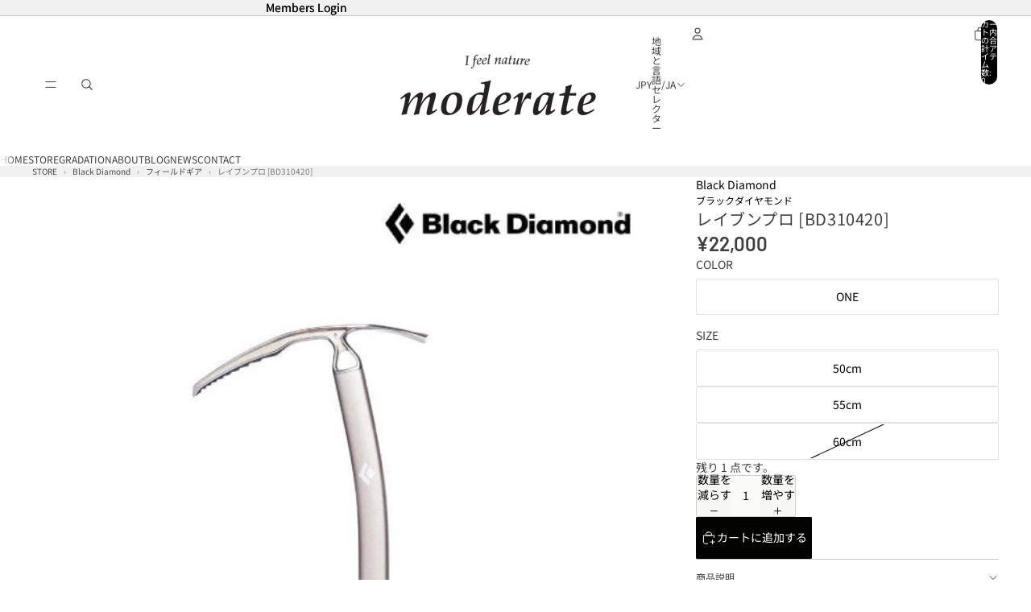

--- FILE ---
content_type: text/html; charset=utf-8
request_url: https://shop.moderateweb.com/products/0mombdm23a001-1
body_size: 69051
content:
<!doctype html>
<html
  
  lang="ja"
>
  <head><link
        rel="icon"
        type="image/png"
        href="//shop.moderateweb.com/cdn/shop/files/logo.png?crop=center&height=32&v=1690020351&width=32"
      >
    
      <link
        rel="expect"
        href="#MainContent"
        blocking="render"
        id="view-transition-render-blocker"
      >
    
<meta charset="utf-8">
<meta
  http-equiv="X-UA-Compatible"
  content="IE=edge"
>
<meta
  name="viewport"
  content="width=device-width,initial-scale=1"
>
<meta
  name="view-transition"
  content="same-origin"
>
<meta
  name="theme-color"
  content=""
>

<meta
  property="og:site_name"
  content="moderate"
>
<meta
  property="og:url"
  content="https://shop.moderateweb.com/products/0mombdm23a001-1"
>
<meta
  property="og:title"
  content="レイブンプロ [BD310420] _ フィールドギア"
>
<meta
  property="og:type"
  content="product"
>
<meta
  property="og:description"
  content="レイブンプロ [BD310420] - フィールドギア 正規取扱店 三重県四日市市のアウトドアショップ moderate"
><meta
    property="og:image"
    content="http://shop.moderateweb.com/cdn/shop/products/171285368_8a3caba8-995a-42c8-9129-bd95f3383167.jpg?v=1695987577"
  >
  <meta
    property="og:image:secure_url"
    content="https://shop.moderateweb.com/cdn/shop/products/171285368_8a3caba8-995a-42c8-9129-bd95f3383167.jpg?v=1695987577"
  >
  <meta
    property="og:image:width"
    content="600"
  >
  <meta
    property="og:image:height"
    content="800"
  ><meta
    property="og:price:amount"
    content="20,240"
  >
  <meta
    property="og:price:currency"
    content="JPY"
  ><meta
  name="twitter:card"
  content="summary_large_image"
>
<meta
  name="twitter:title"
  content="レイブンプロ [BD310420] _ フィールドギア"
>
<meta
  name="twitter:description"
  content="レイブンプロ [BD310420] - フィールドギア 正規取扱店 三重県四日市市のアウトドアショップ moderate"
>

<title>
  レイブンプロ [BD310420] _ フィールドギア
 &ndash; moderate</title>

<link
  rel="canonical"
  href="https://shop.moderateweb.com/products/0mombdm23a001-1"
>


  <meta
    name="description"
    content="レイブンプロ [BD310420] - フィールドギア 正規取扱店 三重県四日市市のアウトドアショップ moderate"
  >

<link href="//shop.moderateweb.com/cdn/shop/t/14/assets/overflow-list.css?v=101911674359793798601766899865" as="style" rel="preload">
<link href="//shop.moderateweb.com/cdn/shop/t/14/assets/base.css?v=25630247329231457811766899846" rel="stylesheet" type="text/css" media="all" />

<link
    rel="preload"
    as="font"
    href="//shop.moderateweb.com/cdn/fonts/noto_sans_japanese/notosansjapanese_n4.74a6927b879b930fdec4ab8bb6917103ae8bbca9.woff2"
    type="font/woff2"
    crossorigin
    fetchpriority="low"
  ><link
    rel="preload"
    as="font"
    href="//shop.moderateweb.com/cdn/fonts/noto_serif_japanese/notoserifjapanese_n7.053a701f38d42e62f702eb1dbb858eeae86ddc92.woff2"
    type="font/woff2"
    crossorigin
    fetchpriority="low"
  ><link
    rel="preload"
    as="font"
    href="//shop.moderateweb.com/cdn/fonts/barlow/barlow_n6.329f582a81f63f125e63c20a5a80ae9477df68e1.woff2"
    type="font/woff2"
    crossorigin
    fetchpriority="low"
  ><link
    rel="preload"
    as="font"
    href="//shop.moderateweb.com/cdn/fonts/geist/geist_n6.3f5f79f8722829dcc4ffd7c38b07b803ded204ec.woff2"
    type="font/woff2"
    crossorigin
    fetchpriority="low"
  >
<script async crossorigin fetchpriority="high" src="/cdn/shopifycloud/importmap-polyfill/es-modules-shim.2.4.0.js"></script>
<script type="importmap">
  {
    "imports": {
      "@theme/overflow-list": "//shop.moderateweb.com/cdn/shop/t/14/assets/overflow-list.js?v=46858356770684902511766899865",
      "@theme/product-title": "//shop.moderateweb.com/cdn/shop/t/14/assets/product-title-truncation.js?v=81744426891537421781766899870",
      "@theme/component": "//shop.moderateweb.com/cdn/shop/t/14/assets/component.js?v=184240237101443119871766899849",
      "@theme/dialog": "//shop.moderateweb.com/cdn/shop/t/14/assets/dialog.js?v=61774032287387761671766899850",
      "@theme/events": "//shop.moderateweb.com/cdn/shop/t/14/assets/events.js?v=147926035229139604561766899851",
      "@theme/focus": "//shop.moderateweb.com/cdn/shop/t/14/assets/focus.js?v=60436577539430446401766899852",
      "@theme/morph": "//shop.moderateweb.com/cdn/shop/t/14/assets/morph.js?v=35457747882330740861766899865",
      "@theme/paginated-list": "//shop.moderateweb.com/cdn/shop/t/14/assets/paginated-list.js?v=95298315036233333871766899866",
      "@theme/performance": "//shop.moderateweb.com/cdn/shop/t/14/assets/performance.js?v=171015751390534793081766899866",
      "@theme/product-form": "//shop.moderateweb.com/cdn/shop/t/14/assets/product-form.js?v=37993400097492174081766899868",
      "@theme/recently-viewed-products": "//shop.moderateweb.com/cdn/shop/t/14/assets/recently-viewed-products.js?v=94729125001750262651766899871",
      "@theme/scrolling": "//shop.moderateweb.com/cdn/shop/t/14/assets/scrolling.js?v=118005526288211533611766899872",
      "@theme/section-renderer": "//shop.moderateweb.com/cdn/shop/t/14/assets/section-renderer.js?v=117273408521114569061766899873",
      "@theme/section-hydration": "//shop.moderateweb.com/cdn/shop/t/14/assets/section-hydration.js?v=177651605160027701221766899872",
      "@theme/utilities": "//shop.moderateweb.com/cdn/shop/t/14/assets/utilities.js?v=74252600229394689081766899874",
      "@theme/variant-picker": "//shop.moderateweb.com/cdn/shop/t/14/assets/variant-picker.js?v=124079696159966615681766899875",
      "@theme/media-gallery": "//shop.moderateweb.com/cdn/shop/t/14/assets/media-gallery.js?v=111441960308641931071766899864",
      "@theme/quick-add": "//shop.moderateweb.com/cdn/shop/t/14/assets/quick-add.js?v=148903382353369979481766899871",
      "@theme/paginated-list-aspect-ratio": "//shop.moderateweb.com/cdn/shop/t/14/assets/paginated-list-aspect-ratio.js?v=25254270272143792451766899866",
      "@theme/popover-polyfill": "//shop.moderateweb.com/cdn/shop/t/14/assets/popover-polyfill.js?v=119029313658895111201766899866",
      "@theme/component-quantity-selector": "//shop.moderateweb.com/cdn/shop/t/14/assets/component-quantity-selector.js?v=67906657287482036641766899849",
      "@theme/comparison-slider": "//shop.moderateweb.com/cdn/shop/t/14/assets/comparison-slider.js?v=106705562947035711941766899848",
      "@theme/sticky-add-to-cart": "//shop.moderateweb.com/cdn/shop/t/14/assets/sticky-add-to-cart.js?v=48956925339276737091766899874",
      "@theme/fly-to-cart": "//shop.moderateweb.com/cdn/shop/t/14/assets/fly-to-cart.js?v=129971753673458693881766899851"
    }
  }
</script>

<script
  src="//shop.moderateweb.com/cdn/shop/t/14/assets/view-transitions.js?v=7106414069516106341766899875"
  async
  
    blocking="render"
  
></script>

<link
  rel="modulepreload"
  href="//shop.moderateweb.com/cdn/shop/t/14/assets/utilities.js?v=74252600229394689081766899874"
  fetchpriority="low"
>
<link
  rel="modulepreload"
  href="//shop.moderateweb.com/cdn/shop/t/14/assets/component.js?v=184240237101443119871766899849"
  fetchpriority="low"
>
<link
  rel="modulepreload"
  href="//shop.moderateweb.com/cdn/shop/t/14/assets/section-renderer.js?v=117273408521114569061766899873"
  fetchpriority="low"
>
<link
  rel="modulepreload"
  href="//shop.moderateweb.com/cdn/shop/t/14/assets/section-hydration.js?v=177651605160027701221766899872"
  fetchpriority="low"
>
<link
  rel="modulepreload"
  href="//shop.moderateweb.com/cdn/shop/t/14/assets/morph.js?v=35457747882330740861766899865"
  fetchpriority="low"
>



<link
  rel="modulepreload"
  href="//shop.moderateweb.com/cdn/shop/t/14/assets/focus.js?v=60436577539430446401766899852"
  fetchpriority="low"
>
<link
  rel="modulepreload"
  href="//shop.moderateweb.com/cdn/shop/t/14/assets/recently-viewed-products.js?v=94729125001750262651766899871"
  fetchpriority="low"
>
<link
  rel="modulepreload"
  href="//shop.moderateweb.com/cdn/shop/t/14/assets/scrolling.js?v=118005526288211533611766899872"
  fetchpriority="low"
>
<link
  rel="modulepreload"
  href="//shop.moderateweb.com/cdn/shop/t/14/assets/events.js?v=147926035229139604561766899851"
  fetchpriority="low"
>
<script
  src="//shop.moderateweb.com/cdn/shop/t/14/assets/popover-polyfill.js?v=119029313658895111201766899866"
  type="module"
  fetchpriority="low"
></script>
<script
  src="//shop.moderateweb.com/cdn/shop/t/14/assets/overflow-list.js?v=46858356770684902511766899865"
  type="module"
  fetchpriority="low"
></script>
<script
  src="//shop.moderateweb.com/cdn/shop/t/14/assets/quick-add.js?v=148903382353369979481766899871"
  type="module"
  fetchpriority="low"
></script>


<script
  src="//shop.moderateweb.com/cdn/shop/t/14/assets/dialog.js?v=61774032287387761671766899850"
  type="module"
  fetchpriority="low"
></script>
<script
  src="//shop.moderateweb.com/cdn/shop/t/14/assets/variant-picker.js?v=124079696159966615681766899875"
  type="module"
  fetchpriority="low"
></script>
<script
  src="//shop.moderateweb.com/cdn/shop/t/14/assets/product-card.js?v=124402285637860180781766899867"
  type="module"
  fetchpriority="low"
></script>
<script
  src="//shop.moderateweb.com/cdn/shop/t/14/assets/product-form.js?v=37993400097492174081766899868"
  type="module"
  fetchpriority="low"
></script>
<script
  src="//shop.moderateweb.com/cdn/shop/t/14/assets/fly-to-cart.js?v=129971753673458693881766899851"
  type="module"
  fetchpriority="low"
></script>
<script
  src="//shop.moderateweb.com/cdn/shop/t/14/assets/accordion-custom.js?v=99000499017714805851766899845"
  type="module"
  fetchpriority="low"
></script>
<script
  src="//shop.moderateweb.com/cdn/shop/t/14/assets/disclosure-custom.js?v=168050880623268140331766899850"
  type="module"
  fetchpriority="low"
></script>
<script
  src="//shop.moderateweb.com/cdn/shop/t/14/assets/media.js?v=37825095869491791421766899864"
  type="module"
  fetchpriority="low"
></script>
<script
  src="//shop.moderateweb.com/cdn/shop/t/14/assets/product-price.js?v=117989390664188536191766899869"
  type="module"
  fetchpriority="low"
></script>
<script
  src="//shop.moderateweb.com/cdn/shop/t/14/assets/product-sku.js?v=121804655373531320511766899869"
  type="module"
  fetchpriority="low"
></script>
<script
  src="//shop.moderateweb.com/cdn/shop/t/14/assets/product-title-truncation.js?v=81744426891537421781766899870"
  type="module"
  fetchpriority="low"
></script>
<script
  src="//shop.moderateweb.com/cdn/shop/t/14/assets/product-inventory.js?v=16343734458933704981766899869"
  type="module"
  fetchpriority="low"
></script>
<script
  src="//shop.moderateweb.com/cdn/shop/t/14/assets/show-more.js?v=94563802205717136101766899873"
  type="module"
  fetchpriority="low"
></script>
<script
  src="//shop.moderateweb.com/cdn/shop/t/14/assets/slideshow.js?v=40796646405849125981766899873"
  type="module"
  fetchpriority="low"
></script>
<script
  src="//shop.moderateweb.com/cdn/shop/t/14/assets/layered-slideshow.js?v=30135417790894624731766899863"
  type="module"
  fetchpriority="low"
></script>
<script
  src="//shop.moderateweb.com/cdn/shop/t/14/assets/anchored-popover.js?v=95953304814728754461766899846"
  type="module"
  fetchpriority="low"
></script>
<script
  src="//shop.moderateweb.com/cdn/shop/t/14/assets/floating-panel.js?v=128677600744947036551766899851"
  type="module"
  fetchpriority="low"
></script>
<script
  src="//shop.moderateweb.com/cdn/shop/t/14/assets/video-background.js?v=25237992823806706551766899875"
  type="module"
  fetchpriority="low"
></script>
<script
  src="//shop.moderateweb.com/cdn/shop/t/14/assets/component-quantity-selector.js?v=67906657287482036641766899849"
  type="module"
  fetchpriority="low"
></script>
<script
  src="//shop.moderateweb.com/cdn/shop/t/14/assets/media-gallery.js?v=111441960308641931071766899864"
  type="module"
  fetchpriority="low"
></script>
<script
  src="//shop.moderateweb.com/cdn/shop/t/14/assets/rte-formatter.js?v=101420294193111439321766899872"
  type="module"
  fetchpriority="low"
></script>
<script
  src="//shop.moderateweb.com/cdn/shop/t/14/assets/volume-pricing.js?v=15442793518842484731766899876"
  type="module"
  fetchpriority="low"
></script>
<script
  src="//shop.moderateweb.com/cdn/shop/t/14/assets/price-per-item.js?v=144512917617120124431766899867"
  type="module"
  fetchpriority="low"
></script>
<script
  src="//shop.moderateweb.com/cdn/shop/t/14/assets/volume-pricing-info.js?v=94479640769665442661766899875"
  type="module"
  fetchpriority="low"
></script>


  <script
    src="//shop.moderateweb.com/cdn/shop/t/14/assets/localization.js?v=15585934801240115691766899864"
    type="module"
    fetchpriority="low"
  ></script>



  <script
    src="//shop.moderateweb.com/cdn/shop/t/14/assets/fly-to-cart.js?v=129971753673458693881766899851"
    type="module"
    fetchpriority="low"
  ></script>
  <script
    src="//shop.moderateweb.com/cdn/shop/t/14/assets/sticky-add-to-cart.js?v=48956925339276737091766899874"
    type="module"
    fetchpriority="low"
  ></script>
  <script type="module">
    import { RecentlyViewed } from '@theme/recently-viewed-products';
    RecentlyViewed.addProduct('8713574678813');
  </script>



  <script
    src="//shop.moderateweb.com/cdn/shop/t/14/assets/product-card-link.js?v=97122579314620396511766899867"
    type="module"
    fetchpriority="low"
  ></script>


<script
  src="//shop.moderateweb.com/cdn/shop/t/14/assets/auto-close-details.js?v=58350291535404441581766899846"
  defer="defer"
></script>

<script>
  const Theme = {
    translations: {
      placeholder_image: `プレースホルダーの画像`,
      added: `追加済み`,
      recipient_form_fields_visible: `受信者フォームフィールドが表示されました`,
      recipient_form_fields_hidden: `受信者フォームフィールドが非表示になりました`,
      recipient_form_error: `フォームの送信の際にエラーが発生しました`,
      items_added_to_cart_one: `1個のアイテムがカートに追加されました`,
      items_added_to_cart_other: `{{ count }}個のアイテムがカートに追加されました`,
    },
    routes: {
      cart_add_url: '/cart/add.js',
      cart_change_url: '/cart/change',
      cart_update_url: '/cart/update',
      cart_url: '/cart',
      predictive_search_url: '/search/suggest',
      search_url: '/search',
    },
    template: {
      name: 'product',
    },
  };
</script>
<style data-shopify>
@font-face {
  font-family: "Noto Sans Japanese";
  font-weight: 400;
  font-style: normal;
  font-display: swap;
  src: url("//shop.moderateweb.com/cdn/fonts/noto_sans_japanese/notosansjapanese_n4.74a6927b879b930fdec4ab8bb6917103ae8bbca9.woff2") format("woff2"),
       url("//shop.moderateweb.com/cdn/fonts/noto_sans_japanese/notosansjapanese_n4.15630f5c60bcf9ed7de2df9484ab75ddd007c8e2.woff") format("woff");
}
@font-face {
  font-family: "Noto Sans Japanese";
  font-weight: 700;
  font-style: normal;
  font-display: swap;
  src: url("//shop.moderateweb.com/cdn/fonts/noto_sans_japanese/notosansjapanese_n7.1abda075dc6bf08053b865d23e5712ef6cfa899b.woff2") format("woff2"),
       url("//shop.moderateweb.com/cdn/fonts/noto_sans_japanese/notosansjapanese_n7.aa2be2df2112f4742b97ac4fa9dca5bb760e3ab4.woff") format("woff");
}
@font-face {
  font-family: "Noto Serif Japanese";
  font-weight: 700;
  font-style: normal;
  font-display: swap;
  src: url("//shop.moderateweb.com/cdn/fonts/noto_serif_japanese/notoserifjapanese_n7.053a701f38d42e62f702eb1dbb858eeae86ddc92.woff2") format("woff2"),
       url("//shop.moderateweb.com/cdn/fonts/noto_serif_japanese/notoserifjapanese_n7.2c5f19dfe0462f4002e6cfa93e3e4651a8fcbaa4.woff") format("woff");
}
@font-face {
  font-family: Barlow;
  font-weight: 600;
  font-style: normal;
  font-display: swap;
  src: url("//shop.moderateweb.com/cdn/fonts/barlow/barlow_n6.329f582a81f63f125e63c20a5a80ae9477df68e1.woff2") format("woff2"),
       url("//shop.moderateweb.com/cdn/fonts/barlow/barlow_n6.0163402e36247bcb8b02716880d0b39568412e9e.woff") format("woff");
}
@font-face {
  font-family: Barlow;
  font-weight: 700;
  font-style: normal;
  font-display: swap;
  src: url("//shop.moderateweb.com/cdn/fonts/barlow/barlow_n7.691d1d11f150e857dcbc1c10ef03d825bc378d81.woff2") format("woff2"),
       url("//shop.moderateweb.com/cdn/fonts/barlow/barlow_n7.4fdbb1cb7da0e2c2f88492243ffa2b4f91924840.woff") format("woff");
}
@font-face {
  font-family: Barlow;
  font-weight: 600;
  font-style: italic;
  font-display: swap;
  src: url("//shop.moderateweb.com/cdn/fonts/barlow/barlow_i6.5a22bd20fb27bad4d7674cc6e666fb9c77d813bb.woff2") format("woff2"),
       url("//shop.moderateweb.com/cdn/fonts/barlow/barlow_i6.1c8787fcb59f3add01a87f21b38c7ef797e3b3a1.woff") format("woff");
}
@font-face {
  font-family: Barlow;
  font-weight: 700;
  font-style: italic;
  font-display: swap;
  src: url("//shop.moderateweb.com/cdn/fonts/barlow/barlow_i7.50e19d6cc2ba5146fa437a5a7443c76d5d730103.woff2") format("woff2"),
       url("//shop.moderateweb.com/cdn/fonts/barlow/barlow_i7.47e9f98f1b094d912e6fd631cc3fe93d9f40964f.woff") format("woff");
}
@font-face {
  font-family: Geist;
  font-weight: 600;
  font-style: normal;
  font-display: swap;
  src: url("//shop.moderateweb.com/cdn/fonts/geist/geist_n6.3f5f79f8722829dcc4ffd7c38b07b803ded204ec.woff2") format("woff2"),
       url("//shop.moderateweb.com/cdn/fonts/geist/geist_n6.01a09b2610875bfe4af6ce4c7121e612292a33d1.woff") format("woff");
}
@font-face {
  font-family: Geist;
  font-weight: 700;
  font-style: normal;
  font-display: swap;
  src: url("//shop.moderateweb.com/cdn/fonts/geist/geist_n7.d1a55eaf394973a6f8fe773d87de2e2f51331d2a.woff2") format("woff2"),
       url("//shop.moderateweb.com/cdn/fonts/geist/geist_n7.69b158278bc5ac2dd4016704355834ad3509f9f6.woff") format("woff");
}


  :root {
    /* Page Layout */
    --sidebar-width: 25rem;
    --narrow-content-width: 36rem;
    --normal-content-width: 42rem;
    --wide-content-width: 46rem;
    --narrow-page-width: 90rem;
    --normal-page-width: 120rem;
    --wide-page-width: 150rem;

    /* Section Heights */
    --section-height-small: 15rem;
    --section-height-medium: 25rem;
    --section-height-large: 35rem;

    @media screen and (min-width: 40em) {
      --section-height-small: 40svh;
      --section-height-medium: 55svh;
      --section-height-large: 70svh;
    }

    @media screen and (min-width: 60em) {
      --section-height-small: 50svh;
      --section-height-medium: 65svh;
      --section-height-large: 80svh;
    }

    /* Letter spacing */
    --letter-spacing-sm: 0.06em;
    --letter-spacing-md: 0.13em;

    /* Font families */
    --font-body--family: "Noto Sans Japanese", sans-serif;
    --font-body--style: normal;
    --font-body--weight: 400;
    --font-subheading--family: "Noto Serif Japanese", serif;
    --font-subheading--style: normal;
    --font-subheading--weight: 700;
    --font-heading--family: Barlow, sans-serif;
    --font-heading--style: normal;
    --font-heading--weight: 600;
    --font-accent--family: Geist, sans-serif;
    --font-accent--style: normal;
    --font-accent--weight: 600;

    /* Margin sizes */
    --font-h1--spacing: 0.25em;
    --font-h2--spacing: 0.25em;
    --font-h3--spacing: 0.25em;
    --font-h4--spacing: 0.25em;
    --font-h5--spacing: 0.25em;
    --font-h6--spacing: 0.25em;
    --font-paragraph--spacing: 0.5em;

    /* Heading colors */
    --font-h1--color: var(--color-foreground-heading);
    --font-h2--color: var(--color-foreground-heading);
    --font-h3--color: var(--color-foreground-heading);
    --font-h4--color: var(--color-foreground-heading);
    --font-h5--color: var(--color-foreground-heading);
    --font-h6--color: var(--color-foreground-heading);

    /** Z-Index / Layering */
    --layer-section-background: -2;
    --layer-lowest: -1;
    --layer-base: 0;
    --layer-flat: 1;
    --layer-raised: 2;
    --layer-heightened: 4;
    --layer-sticky: 8;
    --layer-window-overlay: 10;
    --layer-header-menu: 12;
    --layer-overlay: 16;
    --layer-menu-drawer: 18;
    --layer-temporary: 20;

    /* Max-width / Measure */
    --max-width--body-normal: 32.5em;
    --max-width--body-narrow: 22.75em;

    --max-width--heading-normal: 32.5em;
    --max-width--heading-narrow: 19.5em;

    --max-width--display-normal: 13em;
    --max-width--display-narrow: 9.75em;
    --max-width--display-tight: 3.25em;

    /* Letter-spacing / Tracking */
    --letter-spacing--display-tight: -0.03em;
    --letter-spacing--display-normal: 0em;
    --letter-spacing--display-loose: 0.03em;

    --letter-spacing--heading-tight: -0.03em;
    --letter-spacing--heading-normal: 0em;
    --letter-spacing--heading-loose: 0.03em;

    --letter-spacing--body-tight: -0.03em;
    --letter-spacing--body-normal: 0em;
    --letter-spacing--body-loose: 0.03em;

    /* Line height / Leading */
    --line-height: 1;

    --line-height--display-tight: 1;
    --line-height--display-normal: 1.1;
    --line-height--display-loose: 1.2;

    --line-height--heading-tight: 1.15;
    --line-height--heading-normal: 1.25;
    --line-height--heading-loose: 1.35;

    --line-height--body-tight: 1.2;
    --line-height--body-normal: 1.4;
    --line-height--body-loose: 1.6;

    /* Typography presets */
    --font-size--paragraph: 0.875rem;--font-size--h1: 1.5rem;--font-size--h2: 1.25rem;--font-size--h3: 1.125rem;--font-size--h4: 1.0rem;--font-size--h5: 0.75rem;--font-size--h6: 0.75rem;--font-paragraph--weight: 400;--font-paragraph--letter-spacing: var(--letter-spacing--body-normal);--font-paragraph--size: var(--font-size--paragraph);--font-paragraph--family: var(--font-body--family);--font-paragraph--style: var(--font-body--style);--font-paragraph--case: ;--font-paragraph--line-height: var(--line-height--body-normal);--font-h1--weight: var(--font-primary--weight);--font-h1--letter-spacing: var(--letter-spacing--heading-normal);--font-h1--size: var(--font-size--h1);--font-h1--family: var(--font-primary--family);--font-h1--style: var(--font-primary--style);--font-h1--case: none;--font-h1--line-height: var(--line-height--display-normal);--font-h2--weight: var(--font-primary--weight);--font-h2--letter-spacing: var(--letter-spacing--heading-normal);--font-h2--size: var(--font-size--h2);--font-h2--family: var(--font-primary--family);--font-h2--style: var(--font-primary--style);--font-h2--case: none;--font-h2--line-height: var(--line-height--display-normal);--font-h3--weight: var(--font-heading--weight);--font-h3--letter-spacing: var(--letter-spacing--heading-normal);--font-h3--size: var(--font-size--h3);--font-h3--family: var(--font-heading--family);--font-h3--style: var(--font-heading--style);--font-h3--case: none;--font-h3--line-height: var(--line-height--display-normal);--font-h4--weight: var(--font-heading--weight);--font-h4--letter-spacing: var(--letter-spacing--heading-normal);--font-h4--size: var(--font-size--h4);--font-h4--family: var(--font-heading--family);--font-h4--style: var(--font-heading--style);--font-h4--case: none;--font-h4--line-height: var(--line-height--display-normal);--font-h5--weight: var(--font-heading--weight);--font-h5--letter-spacing: var(--letter-spacing--heading-normal);--font-h5--size: var(--font-size--h5);--font-h5--family: var(--font-heading--family);--font-h5--style: var(--font-heading--style);--font-h5--case: none;--font-h5--line-height: var(--line-height--display-normal);--font-h6--weight: var(--font-body--weight);--font-h6--letter-spacing: var(--letter-spacing--heading-normal);--font-h6--size: var(--font-size--h6);--font-h6--family: var(--font-body--family);--font-h6--style: var(--font-body--style);--font-h6--case: none;--font-h6--line-height: var(--line-height--display-normal);

    /* Hardcoded font sizes */
    --font-size--3xs: 0.625rem;
    --font-size--2xs: 0.75rem;
    --font-size--xs: 0.8125rem;
    --font-size--sm: 0.875rem;
    --font-size--md: 1rem;
    --font-size--lg: 1.125rem;
    --font-size--xl: 1.25rem;
    --font-size--2xl: 1.5rem;
    --font-size--3xl: 2rem;
    --font-size--4xl: 2.5rem;
    --font-size--5xl: 3rem;
    --font-size--6xl: 3.5rem;

    /* Menu font sizes */
    --menu-font-sm--size: 0.875rem;
    --menu-font-sm--line-height: calc(1.1 + 0.5 * min(16 / 14));
    --menu-font-md--size: 1rem;
    --menu-font-md--line-height: calc(1.1 + 0.5 * min(16 / 16));
    --menu-font-lg--size: 1.125rem;
    --menu-font-lg--line-height: calc(1.1 + 0.5 * min(16 / 18));
    --menu-font-xl--size: 1.25rem;
    --menu-font-xl--line-height: calc(1.1 + 0.5 * min(16 / 20));
    --menu-font-2xl--size: 1.75rem;
    --menu-font-2xl--line-height: calc(1.1 + 0.5 * min(16 / 28));

    /* Colors */
    --color-error: #8B0000;
    --color-success: #006400;
    --color-white: #FFFFFF;
    --color-white-rgb: 255 255 255;
    --color-black: #000000;
    --color-instock: #3ED660;
    --color-lowstock: #EE9441;
    --color-outofstock: #C8C8C8;

    /* Opacity */
    --opacity-5: 0.05;
    --opacity-8: 0.08;
    --opacity-10: 0.1;
    --opacity-15: 0.15;
    --opacity-20: 0.2;
    --opacity-25: 0.25;
    --opacity-30: 0.3;
    --opacity-40: 0.4;
    --opacity-50: 0.5;
    --opacity-60: 0.6;
    --opacity-70: 0.7;
    --opacity-80: 0.8;
    --opacity-85: 0.85;
    --opacity-90: 0.9;
    --opacity-subdued-text: var(--opacity-70);

    --shadow-button: 0 2px 3px rgb(0 0 0 / 20%);
    --gradient-image-overlay: linear-gradient(to top, rgb(0 0 0 / 0.5), transparent);

    /* Spacing */
    --margin-3xs: 0.125rem;
    --margin-2xs: 0.3rem;
    --margin-xs: 0.5rem;
    --margin-sm: 0.7rem;
    --margin-md: 0.8rem;
    --margin-lg: 1rem;
    --margin-xl: 1.25rem;
    --margin-2xl: 1.5rem;
    --margin-3xl: 1.75rem;
    --margin-4xl: 2rem;
    --margin-5xl: 3rem;
    --margin-6xl: 5rem;

    --scroll-margin: 50px;

    --padding-3xs: 0.125rem;
    --padding-2xs: 0.25rem;
    --padding-xs: 0.5rem;
    --padding-sm: 0.7rem;
    --padding-md: 0.8rem;
    --padding-lg: 1rem;
    --padding-xl: 1.25rem;
    --padding-2xl: 1.5rem;
    --padding-3xl: 1.75rem;
    --padding-4xl: 2rem;
    --padding-5xl: 3rem;
    --padding-6xl: 4rem;

    --gap-3xs: 0.125rem;
    --gap-2xs: 0.3rem;
    --gap-xs: 0.5rem;
    --gap-sm: 0.7rem;
    --gap-md: 0.9rem;
    --gap-lg: 1rem;
    --gap-xl: 1.25rem;
    --gap-2xl: 2rem;
    --gap-3xl: 3rem;

    --spacing-scale-sm: 0.6;
    --spacing-scale-md: 0.7;
    --spacing-scale-default: 1.0;

    /* Checkout buttons gap */
    --checkout-button-gap: 10px;

    /* Borders */
    --style-border-width: 1px;
    --style-border-radius-xs: 0.2rem;
    --style-border-radius-sm: 0.6rem;
    --style-border-radius-md: 0.8rem;
    --style-border-radius-50: 50%;
    --style-border-radius-lg: 1rem;
    --style-border-radius-pills: 40px;
    --style-border-radius-inputs: 8px;
    --style-border-radius-buttons-primary: 2px;
    --style-border-radius-buttons-secondary: 0px;
    --style-border-width-primary: 1px;
    --style-border-width-secondary: 1px;
    --style-border-width-inputs: 1px;
    --style-border-radius-popover: 8px;
    --style-border-popover: 1px none rgb(var(--color-border-rgb) / 50%);
    --style-border-drawer: 1px none rgb(var(--color-border-rgb) / 50%);
    --style-border-swatch-opacity: 10%;
    --style-border-swatch-width: 1px;
    --style-border-swatch-style: solid;

    /* Animation */
    --ease-out-cubic: cubic-bezier(0.33, 1, 0.68, 1);
    --ease-out-quad: cubic-bezier(0.32, 0.72, 0, 1);
    --animation-speed-fast: 0.0625s;
    --animation-speed: 0.125s;
    --animation-speed-slow: 0.2s;
    --animation-speed-medium: 0.15s;
    --animation-easing: ease-in-out;
    --animation-slideshow-easing: cubic-bezier(0.4, 0, 0.2, 1);
    --drawer-animation-speed: 0.2s;
    --animation-values-slow: var(--animation-speed-slow) var(--animation-easing);
    --animation-values: var(--animation-speed) var(--animation-easing);
    --animation-values-fast: var(--animation-speed-fast) var(--animation-easing);
    --animation-values-allow-discrete: var(--animation-speed) var(--animation-easing) allow-discrete;
    --animation-timing-hover: cubic-bezier(0.25, 0.46, 0.45, 0.94);
    --animation-timing-active: cubic-bezier(0.5, 0, 0.75, 0);
    --animation-timing-bounce: cubic-bezier(0.34, 1.56, 0.64, 1);
    --animation-timing-default: cubic-bezier(0, 0, 0.2, 1);
    --animation-timing-fade-in: cubic-bezier(0.16, 1, 0.3, 1);
    --animation-timing-fade-out: cubic-bezier(0.4, 0, 0.2, 1);

    /* View transitions */
    /* View transition old */
    --view-transition-old-main-content: var(--animation-speed) var(--animation-easing) both fadeOut;

    /* View transition new */
    --view-transition-new-main-content: var(--animation-speed) var(--animation-easing) both fadeIn, var(--animation-speed) var(--animation-easing) both slideInTopViewTransition;

    /* Focus */
    --focus-outline-width: 0.09375rem;
    --focus-outline-offset: 0.2em;

    /* Badges */
    --badge-blob-padding-block: 1px;
    --badge-blob-padding-inline: 12px 8px;
    --badge-rectangle-padding-block: 1px;
    --badge-rectangle-padding-inline: 6px;
    @media screen and (min-width: 750px) {
      --badge-blob-padding-block: 4px;
      --badge-blob-padding-inline: 16px 12px;
      --badge-rectangle-padding-block: 4px;
      --badge-rectangle-padding-inline: 10px;
    }

    /* Icons */
    --icon-size-2xs: 0.6rem;
    --icon-size-xs: 0.85rem;
    --icon-size-sm: 1.25rem;
    --icon-size-md: 1.375rem;
    --icon-size-lg: 1.5rem;
    --icon-stroke-width: 1px;

    /* Input */
    --input-email-min-width: 200px;
    --input-search-max-width: 650px;
    --input-padding-y: 0.8rem;
    --input-padding-x: 0.8rem;
    --input-padding: var(--input-padding-y) var(--input-padding-x);
    --input-box-shadow-width: var(--style-border-width-inputs);
    --input-box-shadow: 0 0 0 var(--input-box-shadow-width) var(--color-input-border);
    --input-box-shadow-focus: 0 0 0 calc(var(--input-box-shadow-width) + 0.5px) var(--color-input-border);
    --input-disabled-background-color: rgb(var(--color-foreground-rgb) / var(--opacity-10));
    --input-disabled-border-color: rgb(var(--color-foreground-rgb) / var(--opacity-5));
    --input-disabled-text-color: rgb(var(--color-foreground-rgb) / var(--opacity-50));
    --input-textarea-min-height: 55px;

    /* Button size */
    --button-size-sm: 30px;
    --button-size-md: 36px;
    --button-size: var(--minimum-touch-target);
    --button-padding-inline: 24px;
    --button-padding-block: 16px;

    /* Button font-family */
    --button-font-family-primary: var(--font-body--family);
    --button-font-family-secondary: var(--font-body--family);

    /* Button text case */
    --button-text-case: ;
    --button-text-case-primary: default;
    --button-text-case-secondary: default;

    /* Borders */
    --border-color: rgb(var(--color-border-rgb) / var(--opacity-50));
    --border-width-sm: 1px;
    --border-width-md: 2px;
    --border-width-lg: 5px;
    --border-radius-sm: 0.25rem;

    /* Drawers */
    --drawer-inline-padding: 25px;
    --drawer-menu-inline-padding: 2.5rem;
    --drawer-header-block-padding: 20px;
    --drawer-content-block-padding: 10px;
    --drawer-header-desktop-top: 0rem;
    --drawer-padding: calc(var(--padding-sm) + 7px);
    --drawer-height: 100dvh;
    --drawer-width: 95vw;
    --drawer-max-width: 500px;

    /* Variant Picker Swatches */
    --variant-picker-swatch-width-unitless: 25;
    --variant-picker-swatch-height-unitless: 25;
    --variant-picker-swatch-width: 25px;
    --variant-picker-swatch-height: 25px;
    --variant-picker-swatch-radius: 100px;
    --variant-picker-border-width: 1px;
    --variant-picker-border-style: solid;
    --variant-picker-border-opacity: 10%;

    /* Variant Picker Buttons */
    --variant-picker-button-radius: 2px;
    --variant-picker-button-border-width: 1px;

    /* Slideshow */
    --slideshow-controls-size: 3.5rem;
    --slideshow-controls-icon: 2rem;
    --peek-next-slide-size: 3rem;

    /* Utilities */
    --backdrop-opacity: 0.15;
    --backdrop-color-rgb: var(--color-shadow-rgb);
    --minimum-touch-target: 44px;
    --disabled-opacity: 0.5;
    --skeleton-opacity: 0.025;

    /* Shapes */
    --shape--circle: circle(50% at center);
    --shape--sunburst: polygon(100% 50%,94.62% 55.87%,98.3% 62.94%,91.57% 67.22%,93.3% 75%,85.7% 77.39%,85.36% 85.36%,77.39% 85.7%,75% 93.3%,67.22% 91.57%,62.94% 98.3%,55.87% 94.62%,50% 100%,44.13% 94.62%,37.06% 98.3%,32.78% 91.57%,25% 93.3%,22.61% 85.7%,14.64% 85.36%,14.3% 77.39%,6.7% 75%,8.43% 67.22%,1.7% 62.94%,5.38% 55.87%,0% 50%,5.38% 44.13%,1.7% 37.06%,8.43% 32.78%,6.7% 25%,14.3% 22.61%,14.64% 14.64%,22.61% 14.3%,25% 6.7%,32.78% 8.43%,37.06% 1.7%,44.13% 5.38%,50% 0%,55.87% 5.38%,62.94% 1.7%,67.22% 8.43%,75% 6.7%,77.39% 14.3%,85.36% 14.64%,85.7% 22.61%,93.3% 25%,91.57% 32.78%,98.3% 37.06%,94.62% 44.13%);
    --shape--diamond: polygon(50% 0%, 100% 50%, 50% 100%, 0% 50%);
    --shape--blob: polygon(85.349% 11.712%, 87.382% 13.587%, 89.228% 15.647%, 90.886% 17.862%, 92.359% 20.204%, 93.657% 22.647%, 94.795% 25.169%, 95.786% 27.752%, 96.645% 30.382%, 97.387% 33.048%, 98.025% 35.740%, 98.564% 38.454%, 99.007% 41.186%, 99.358% 43.931%, 99.622% 46.685%, 99.808% 49.446%, 99.926% 52.210%, 99.986% 54.977%, 99.999% 57.744%, 99.975% 60.511%, 99.923% 63.278%, 99.821% 66.043%, 99.671% 68.806%, 99.453% 71.565%, 99.145% 74.314%, 98.724% 77.049%, 98.164% 79.759%, 97.433% 82.427%, 96.495% 85.030%, 95.311% 87.529%, 93.841% 89.872%, 92.062% 91.988%, 89.972% 93.796%, 87.635% 95.273%, 85.135% 96.456%, 82.532% 97.393%, 79.864% 98.127%, 77.156% 98.695%, 74.424% 99.129%, 71.676% 99.452%, 68.918% 99.685%, 66.156% 99.844%, 63.390% 99.942%, 60.624% 99.990%, 57.856% 99.999%, 55.089% 99.978%, 52.323% 99.929%, 49.557% 99.847%, 46.792% 99.723%, 44.031% 99.549%, 41.273% 99.317%, 38.522% 99.017%, 35.781% 98.639%, 33.054% 98.170%, 30.347% 97.599%, 27.667% 96.911%, 25.024% 96.091%, 22.432% 95.123%, 19.907% 93.994%, 17.466% 92.690%, 15.126% 91.216%, 12.902% 89.569%, 10.808% 87.761%, 8.854% 85.803%, 7.053% 83.703%, 5.418% 81.471%, 3.962% 79.119%, 2.702% 76.656%, 1.656% 74.095%, 0.846% 71.450%, 0.294% 68.740%, 0.024% 65.987%, 0.050% 63.221%, 0.343% 60.471%, 0.858% 57.752%, 1.548% 55.073%, 2.370% 52.431%, 3.283% 49.819%, 4.253% 47.227%, 5.249% 44.646%, 6.244% 42.063%, 7.211% 39.471%, 8.124% 36.858%, 8.958% 34.220%, 9.711% 31.558%, 10.409% 28.880%, 11.083% 26.196%, 11.760% 23.513%, 12.474% 20.839%, 13.259% 18.186%, 14.156% 15.569%, 15.214% 13.012%, 16.485% 10.556%, 18.028% 8.261%, 19.883% 6.211%, 22.041% 4.484%, 24.440% 3.110%, 26.998% 2.057%, 29.651% 1.275%, 32.360% 0.714%, 35.101% 0.337%, 37.859% 0.110%, 40.624% 0.009%, 43.391% 0.016%, 46.156% 0.113%, 48.918% 0.289%, 51.674% 0.533%, 54.425% 0.837%, 57.166% 1.215%, 59.898% 1.654%, 62.618% 2.163%, 65.322% 2.750%, 68.006% 3.424%, 70.662% 4.197%, 73.284% 5.081%, 75.860% 6.091%, 78.376% 7.242%, 80.813% 8.551%, 83.148% 10.036%, 85.349% 11.712%);

    /* Buy buttons */
    --height-buy-buttons: calc(var(--padding-lg) * 2 + var(--icon-size-sm));

    /* Card image width and height variables */
    --card-width-small: 10rem;

    --height-small: 10rem;
    --height-medium: 11.5rem;
    --height-large: 13rem;
    --height-full: 100vh;

    @media screen and (min-width: 750px) {
      --height-small: 17.5rem;
      --height-medium: 21.25rem;
      --height-large: 25rem;
    }

    /* Modal */
    --modal-max-height: 65dvh;

    /* Card styles for search */
    --card-bg-hover: rgb(var(--color-foreground-rgb) / var(--opacity-5));
    --card-border-hover: rgb(var(--color-foreground-rgb) / var(--opacity-30));
    --card-border-focus: rgb(var(--color-foreground-rgb) / var(--opacity-10));

    /* Cart */
    --cart-primary-font-family: var(--font-body--family);
    --cart-primary-font-style: var(--font-body--style);
    --cart-primary-font-weight: var(--font-body--weight);
    --cart-secondary-font-family: var(--font-body--family);
    --cart-secondary-font-style: var(--font-body--style);
    --cart-secondary-font-weight: var(--font-body--weight);
  }
</style>
<style data-shopify>
  
    
      :root,
    
    
    
    .color-scheme-1 {
        --color-background: rgb(255 255 255 / 1.0);
        /* RGB values only to apply different opacities - Relative color values are not supported in iOS < 16.4 */
        --color-background-rgb: 255 255 255;
        --opacity-5-15: 0.05;
        --opacity-10-25: 0.1;
        --opacity-35-55: 0.35;
        --opacity-40-60: 0.4;
        --opacity-30-60: 0.3;
        --color-foreground: rgb(3 3 2 / 0.76);
        --color-foreground-rgb: 3 3 2;
        --color-foreground-heading: rgb(3 3 2 / 1.0);
        --color-foreground-heading-rgb: 3 3 2;
        --color-primary: rgb(3 3 2 / 1.0);
        --color-primary-rgb: 3 3 2;
        --color-primary-hover: rgb(3 3 2 / 1.0);
        --color-primary-hover-rgb: 3 3 2;
        --color-border: rgb(211 206 197 / 1.0);
        --color-border-rgb: 211 206 197;
        --color-shadow: rgb(3 3 2 / 1.0);
        --color-shadow-rgb: 3 3 2;
        --color-primary-button-text: rgb(255 255 255 / 1.0);
        --color-primary-button-background: rgb(3 3 2 / 1.0);
        --color-primary-button-border: rgb(3 3 2 / 1.0);
        --color-primary-button-hover-text: rgb(3 3 2 / 1.0);
        --color-primary-button-hover-background: rgb(3 3 2 / 0.08);
        --color-primary-button-hover-border: rgb(3 3 2 / 1.0);
        --color-secondary-button-text: rgb(3 3 2 / 1.0);
        --color-secondary-button-background: rgb(0 0 0 / 0.0);
        --color-secondary-button-border: rgb(211 206 197 / 1.0);
        --color-secondary-button-hover-text: rgb(3 3 2 / 1.0);
        --color-secondary-button-hover-background: rgb(0 0 0 / 0.0);
        --color-secondary-button-hover-border: rgb(3 3 2 / 1.0);
        --color-input-background: rgb(211 206 197 / 0.09);
        --color-input-text: rgb(3 3 2 / 1.0);
        --color-input-text-rgb: 3 3 2;
        --color-input-border: rgb(211 206 197 / 1.0);
        --color-input-hover-background: rgb(245 245 245 / 1.0);
        --color-variant-background: rgb(0 0 0 / 0.0);
        --color-variant-border: rgb(3 3 2 / 0.11);
        --color-variant-text: rgb(0 0 0 / 1.0);
        --color-variant-text-rgb: 0 0 0;
        --color-variant-hover-background: rgb(245 245 245 / 1.0);
        --color-variant-hover-text: rgb(0 0 0 / 1.0);
        --color-variant-hover-border: rgb(230 230 230 / 1.0);
        --color-selected-variant-background: rgb(0 0 0 / 0.0);
        --color-selected-variant-border: rgb(3 3 2 / 1.0);
        --color-selected-variant-text: rgb(3 3 2 / 1.0);
        --color-selected-variant-hover-background: rgb(26 26 26 / 1.0);
        --color-selected-variant-hover-text: rgb(255 255 255 / 1.0);
        --color-selected-variant-hover-border: rgb(26 26 26 / 1.0);

        --input-disabled-background-color: rgb(var(--color-foreground-rgb) / var(--opacity-10));
        --input-disabled-border-color: rgb(var(--color-foreground-rgb) / var(--opacity-5-15));
        --input-disabled-text-color: rgb(var(--color-foreground-rgb) / var(--opacity-50));
        --color-foreground-muted: rgb(var(--color-foreground-rgb) / var(--opacity-60));
        --font-h1--color: var(--color-foreground-heading);
        --font-h2--color: var(--color-foreground-heading);
        --font-h3--color: var(--color-foreground-heading);
        --font-h4--color: var(--color-foreground-heading);
        --font-h5--color: var(--color-foreground-heading);
        --font-h6--color: var(--color-foreground-heading);

        /* Shadows */
        
          --shadow-drawer: 0px 4px 20px rgb(var(--color-shadow-rgb) / var(--opacity-15));
        
        
          --shadow-blur: 20px;
          --shadow-popover: 0px 4px 20px rgb(var(--color-shadow-rgb) / var(--opacity-15));
        
      }
  
    
    
    
    .color-scheme-2 {
        --color-background: rgb(237 235 231 / 1.0);
        /* RGB values only to apply different opacities - Relative color values are not supported in iOS < 16.4 */
        --color-background-rgb: 237 235 231;
        --opacity-5-15: 0.05;
        --opacity-10-25: 0.1;
        --opacity-35-55: 0.35;
        --opacity-40-60: 0.4;
        --opacity-30-60: 0.3;
        --color-foreground: rgb(0 0 0 / 1.0);
        --color-foreground-rgb: 0 0 0;
        --color-foreground-heading: rgb(0 0 0 / 1.0);
        --color-foreground-heading-rgb: 0 0 0;
        --color-primary: rgb(0 0 0 / 1.0);
        --color-primary-rgb: 0 0 0;
        --color-primary-hover: rgb(0 0 0 / 1.0);
        --color-primary-hover-rgb: 0 0 0;
        --color-border: rgb(211 206 197 / 1.0);
        --color-border-rgb: 211 206 197;
        --color-shadow: rgb(0 0 0 / 1.0);
        --color-shadow-rgb: 0 0 0;
        --color-primary-button-text: rgb(255 255 255 / 1.0);
        --color-primary-button-background: rgb(0 0 0 / 1.0);
        --color-primary-button-border: rgb(0 0 0 / 1.0);
        --color-primary-button-hover-text: rgb(0 0 0 / 1.0);
        --color-primary-button-hover-background: rgb(0 0 0 / 0.0);
        --color-primary-button-hover-border: rgb(0 0 0 / 1.0);
        --color-secondary-button-text: rgb(0 0 0 / 1.0);
        --color-secondary-button-background: rgb(0 0 0 / 0.0);
        --color-secondary-button-border: rgb(0 0 0 / 1.0);
        --color-secondary-button-hover-text: rgb(255 255 255 / 1.0);
        --color-secondary-button-hover-background: rgb(0 0 0 / 1.0);
        --color-secondary-button-hover-border: rgb(0 0 0 / 1.0);
        --color-input-background: rgb(255 255 255 / 1.0);
        --color-input-text: rgb(0 0 0 / 1.0);
        --color-input-text-rgb: 0 0 0;
        --color-input-border: rgb(0 0 0 / 1.0);
        --color-input-hover-background: rgb(245 245 245 / 1.0);
        --color-variant-background: rgb(255 255 255 / 1.0);
        --color-variant-border: rgb(230 230 230 / 1.0);
        --color-variant-text: rgb(0 0 0 / 1.0);
        --color-variant-text-rgb: 0 0 0;
        --color-variant-hover-background: rgb(245 245 245 / 1.0);
        --color-variant-hover-text: rgb(0 0 0 / 1.0);
        --color-variant-hover-border: rgb(230 230 230 / 1.0);
        --color-selected-variant-background: rgb(0 0 0 / 1.0);
        --color-selected-variant-border: rgb(0 0 0 / 1.0);
        --color-selected-variant-text: rgb(255 255 255 / 1.0);
        --color-selected-variant-hover-background: rgb(26 26 26 / 1.0);
        --color-selected-variant-hover-text: rgb(255 255 255 / 1.0);
        --color-selected-variant-hover-border: rgb(26 26 26 / 1.0);

        --input-disabled-background-color: rgb(var(--color-foreground-rgb) / var(--opacity-10));
        --input-disabled-border-color: rgb(var(--color-foreground-rgb) / var(--opacity-5-15));
        --input-disabled-text-color: rgb(var(--color-foreground-rgb) / var(--opacity-50));
        --color-foreground-muted: rgb(var(--color-foreground-rgb) / var(--opacity-60));
        --font-h1--color: var(--color-foreground-heading);
        --font-h2--color: var(--color-foreground-heading);
        --font-h3--color: var(--color-foreground-heading);
        --font-h4--color: var(--color-foreground-heading);
        --font-h5--color: var(--color-foreground-heading);
        --font-h6--color: var(--color-foreground-heading);

        /* Shadows */
        
          --shadow-drawer: 0px 4px 20px rgb(var(--color-shadow-rgb) / var(--opacity-15));
        
        
          --shadow-blur: 20px;
          --shadow-popover: 0px 4px 20px rgb(var(--color-shadow-rgb) / var(--opacity-15));
        
      }
  
    
    
    
    .color-scheme-3 {
        --color-background: rgb(199 0 0 / 1.0);
        /* RGB values only to apply different opacities - Relative color values are not supported in iOS < 16.4 */
        --color-background-rgb: 199 0 0;
        --opacity-5-15: 0.15;
        --opacity-10-25: 0.25;
        --opacity-35-55: 0.55;
        --opacity-40-60: 0.6;
        --opacity-30-60: 0.6;
        --color-foreground: rgb(255 255 255 / 1.0);
        --color-foreground-rgb: 255 255 255;
        --color-foreground-heading: rgb(255 255 255 / 1.0);
        --color-foreground-heading-rgb: 255 255 255;
        --color-primary: rgb(255 255 255 / 1.0);
        --color-primary-rgb: 255 255 255;
        --color-primary-hover: rgb(255 255 255 / 1.0);
        --color-primary-hover-rgb: 255 255 255;
        --color-border: rgb(214 212 211 / 1.0);
        --color-border-rgb: 214 212 211;
        --color-shadow: rgb(0 0 0 / 1.0);
        --color-shadow-rgb: 0 0 0;
        --color-primary-button-text: rgb(0 0 0 / 1.0);
        --color-primary-button-background: rgb(255 255 255 / 1.0);
        --color-primary-button-border: rgb(255 255 255 / 1.0);
        --color-primary-button-hover-text: rgb(255 255 255 / 1.0);
        --color-primary-button-hover-background: rgb(0 0 0 / 0.0);
        --color-primary-button-hover-border: rgb(255 255 255 / 1.0);
        --color-secondary-button-text: rgb(255 255 255 / 1.0);
        --color-secondary-button-background: rgb(0 0 0 / 0.0);
        --color-secondary-button-border: rgb(255 255 255 / 1.0);
        --color-secondary-button-hover-text: rgb(0 0 0 / 1.0);
        --color-secondary-button-hover-background: rgb(255 255 255 / 1.0);
        --color-secondary-button-hover-border: rgb(255 255 255 / 1.0);
        --color-input-background: rgb(0 0 0 / 0.0);
        --color-input-text: rgb(255 255 255 / 1.0);
        --color-input-text-rgb: 255 255 255;
        --color-input-border: rgb(255 255 255 / 1.0);
        --color-input-hover-background: rgb(255 255 255 / 0.08);
        --color-variant-background: rgb(255 255 255 / 1.0);
        --color-variant-border: rgb(230 230 230 / 1.0);
        --color-variant-text: rgb(0 0 0 / 1.0);
        --color-variant-text-rgb: 0 0 0;
        --color-variant-hover-background: rgb(245 245 245 / 1.0);
        --color-variant-hover-text: rgb(0 0 0 / 1.0);
        --color-variant-hover-border: rgb(230 230 230 / 1.0);
        --color-selected-variant-background: rgb(0 0 0 / 1.0);
        --color-selected-variant-border: rgb(0 0 0 / 1.0);
        --color-selected-variant-text: rgb(255 255 255 / 1.0);
        --color-selected-variant-hover-background: rgb(26 26 26 / 1.0);
        --color-selected-variant-hover-text: rgb(255 255 255 / 1.0);
        --color-selected-variant-hover-border: rgb(26 26 26 / 1.0);

        --input-disabled-background-color: rgb(var(--color-foreground-rgb) / var(--opacity-10));
        --input-disabled-border-color: rgb(var(--color-foreground-rgb) / var(--opacity-5-15));
        --input-disabled-text-color: rgb(var(--color-foreground-rgb) / var(--opacity-50));
        --color-foreground-muted: rgb(var(--color-foreground-rgb) / var(--opacity-60));
        --font-h1--color: var(--color-foreground-heading);
        --font-h2--color: var(--color-foreground-heading);
        --font-h3--color: var(--color-foreground-heading);
        --font-h4--color: var(--color-foreground-heading);
        --font-h5--color: var(--color-foreground-heading);
        --font-h6--color: var(--color-foreground-heading);

        /* Shadows */
        
          --shadow-drawer: 0px 4px 20px rgb(var(--color-shadow-rgb) / var(--opacity-15));
        
        
          --shadow-blur: 20px;
          --shadow-popover: 0px 4px 20px rgb(var(--color-shadow-rgb) / var(--opacity-15));
        
      }
  
    
    
    
    .color-scheme-4 {
        --color-background: rgb(241 241 241 / 1.0);
        /* RGB values only to apply different opacities - Relative color values are not supported in iOS < 16.4 */
        --color-background-rgb: 241 241 241;
        --opacity-5-15: 0.05;
        --opacity-10-25: 0.1;
        --opacity-35-55: 0.35;
        --opacity-40-60: 0.4;
        --opacity-30-60: 0.3;
        --color-foreground: rgb(0 0 0 / 1.0);
        --color-foreground-rgb: 0 0 0;
        --color-foreground-heading: rgb(0 0 0 / 1.0);
        --color-foreground-heading-rgb: 0 0 0;
        --color-primary: rgb(3 3 2 / 0.76);
        --color-primary-rgb: 3 3 2;
        --color-primary-hover: rgb(204 204 204 / 1.0);
        --color-primary-hover-rgb: 204 204 204;
        --color-border: rgb(0 0 0 / 0.19);
        --color-border-rgb: 0 0 0;
        --color-shadow: rgb(0 0 0 / 1.0);
        --color-shadow-rgb: 0 0 0;
        --color-primary-button-text: rgb(255 255 255 / 1.0);
        --color-primary-button-background: rgb(0 0 0 / 1.0);
        --color-primary-button-border: rgb(0 0 0 / 1.0);
        --color-primary-button-hover-text: rgb(0 0 0 / 1.0);
        --color-primary-button-hover-background: rgb(0 0 0 / 0.0);
        --color-primary-button-hover-border: rgb(0 0 0 / 1.0);
        --color-secondary-button-text: rgb(0 0 0 / 1.0);
        --color-secondary-button-background: rgb(0 0 0 / 0.0);
        --color-secondary-button-border: rgb(0 0 0 / 1.0);
        --color-secondary-button-hover-text: rgb(255 255 255 / 1.0);
        --color-secondary-button-hover-background: rgb(0 0 0 / 1.0);
        --color-secondary-button-hover-border: rgb(0 0 0 / 1.0);
        --color-input-background: rgb(255 255 255 / 1.0);
        --color-input-text: rgb(0 0 0 / 1.0);
        --color-input-text-rgb: 0 0 0;
        --color-input-border: rgb(0 0 0 / 1.0);
        --color-input-hover-background: rgb(245 245 245 / 1.0);
        --color-variant-background: rgb(255 255 255 / 1.0);
        --color-variant-border: rgb(230 230 230 / 1.0);
        --color-variant-text: rgb(0 0 0 / 1.0);
        --color-variant-text-rgb: 0 0 0;
        --color-variant-hover-background: rgb(245 245 245 / 1.0);
        --color-variant-hover-text: rgb(0 0 0 / 1.0);
        --color-variant-hover-border: rgb(230 230 230 / 1.0);
        --color-selected-variant-background: rgb(0 0 0 / 1.0);
        --color-selected-variant-border: rgb(0 0 0 / 1.0);
        --color-selected-variant-text: rgb(255 255 255 / 1.0);
        --color-selected-variant-hover-background: rgb(26 26 26 / 1.0);
        --color-selected-variant-hover-text: rgb(255 255 255 / 1.0);
        --color-selected-variant-hover-border: rgb(26 26 26 / 1.0);

        --input-disabled-background-color: rgb(var(--color-foreground-rgb) / var(--opacity-10));
        --input-disabled-border-color: rgb(var(--color-foreground-rgb) / var(--opacity-5-15));
        --input-disabled-text-color: rgb(var(--color-foreground-rgb) / var(--opacity-50));
        --color-foreground-muted: rgb(var(--color-foreground-rgb) / var(--opacity-60));
        --font-h1--color: var(--color-foreground-heading);
        --font-h2--color: var(--color-foreground-heading);
        --font-h3--color: var(--color-foreground-heading);
        --font-h4--color: var(--color-foreground-heading);
        --font-h5--color: var(--color-foreground-heading);
        --font-h6--color: var(--color-foreground-heading);

        /* Shadows */
        
          --shadow-drawer: 0px 4px 20px rgb(var(--color-shadow-rgb) / var(--opacity-15));
        
        
          --shadow-blur: 20px;
          --shadow-popover: 0px 4px 20px rgb(var(--color-shadow-rgb) / var(--opacity-15));
        
      }
  
    
    
    
    .color-scheme-5 {
        --color-background: rgb(0 0 0 / 1.0);
        /* RGB values only to apply different opacities - Relative color values are not supported in iOS < 16.4 */
        --color-background-rgb: 0 0 0;
        --opacity-5-15: 0.15;
        --opacity-10-25: 0.25;
        --opacity-35-55: 0.55;
        --opacity-40-60: 0.6;
        --opacity-30-60: 0.6;
        --color-foreground: rgb(255 255 255 / 1.0);
        --color-foreground-rgb: 255 255 255;
        --color-foreground-heading: rgb(255 255 255 / 1.0);
        --color-foreground-heading-rgb: 255 255 255;
        --color-primary: rgb(255 255 255 / 1.0);
        --color-primary-rgb: 255 255 255;
        --color-primary-hover: rgb(172 172 172 / 1.0);
        --color-primary-hover-rgb: 172 172 172;
        --color-border: rgb(102 102 102 / 1.0);
        --color-border-rgb: 102 102 102;
        --color-shadow: rgb(0 0 0 / 1.0);
        --color-shadow-rgb: 0 0 0;
        --color-primary-button-text: rgb(0 0 0 / 1.0);
        --color-primary-button-background: rgb(255 255 255 / 1.0);
        --color-primary-button-border: rgb(255 255 255 / 1.0);
        --color-primary-button-hover-text: rgb(255 255 255 / 1.0);
        --color-primary-button-hover-background: rgb(0 0 0 / 0.0);
        --color-primary-button-hover-border: rgb(255 255 255 / 1.0);
        --color-secondary-button-text: rgb(255 255 255 / 1.0);
        --color-secondary-button-background: rgb(0 0 0 / 1.0);
        --color-secondary-button-border: rgb(255 255 255 / 1.0);
        --color-secondary-button-hover-text: rgb(172 172 172 / 1.0);
        --color-secondary-button-hover-background: rgb(0 0 0 / 1.0);
        --color-secondary-button-hover-border: rgb(172 172 172 / 1.0);
        --color-input-background: rgb(0 0 0 / 0.0);
        --color-input-text: rgb(255 255 255 / 1.0);
        --color-input-text-rgb: 255 255 255;
        --color-input-border: rgb(255 255 255 / 1.0);
        --color-input-hover-background: rgb(255 255 255 / 0.13);
        --color-variant-background: rgb(255 255 255 / 1.0);
        --color-variant-border: rgb(230 230 230 / 1.0);
        --color-variant-text: rgb(0 0 0 / 1.0);
        --color-variant-text-rgb: 0 0 0;
        --color-variant-hover-background: rgb(245 245 245 / 1.0);
        --color-variant-hover-text: rgb(0 0 0 / 1.0);
        --color-variant-hover-border: rgb(230 230 230 / 1.0);
        --color-selected-variant-background: rgb(0 0 0 / 1.0);
        --color-selected-variant-border: rgb(0 0 0 / 1.0);
        --color-selected-variant-text: rgb(255 255 255 / 1.0);
        --color-selected-variant-hover-background: rgb(26 26 26 / 1.0);
        --color-selected-variant-hover-text: rgb(255 255 255 / 1.0);
        --color-selected-variant-hover-border: rgb(26 26 26 / 1.0);

        --input-disabled-background-color: rgb(var(--color-foreground-rgb) / var(--opacity-10));
        --input-disabled-border-color: rgb(var(--color-foreground-rgb) / var(--opacity-5-15));
        --input-disabled-text-color: rgb(var(--color-foreground-rgb) / var(--opacity-50));
        --color-foreground-muted: rgb(var(--color-foreground-rgb) / var(--opacity-60));
        --font-h1--color: var(--color-foreground-heading);
        --font-h2--color: var(--color-foreground-heading);
        --font-h3--color: var(--color-foreground-heading);
        --font-h4--color: var(--color-foreground-heading);
        --font-h5--color: var(--color-foreground-heading);
        --font-h6--color: var(--color-foreground-heading);

        /* Shadows */
        
          --shadow-drawer: 0px 4px 20px rgb(var(--color-shadow-rgb) / var(--opacity-15));
        
        
          --shadow-blur: 20px;
          --shadow-popover: 0px 4px 20px rgb(var(--color-shadow-rgb) / var(--opacity-15));
        
      }
  
    
    
    
    .color-scheme-6 {
        --color-background: rgb(0 0 0 / 0.0);
        /* RGB values only to apply different opacities - Relative color values are not supported in iOS < 16.4 */
        --color-background-rgb: 0 0 0;
        --opacity-5-15: 0.15;
        --opacity-10-25: 0.25;
        --opacity-35-55: 0.55;
        --opacity-40-60: 0.6;
        --opacity-30-60: 0.6;
        --color-foreground: rgb(255 255 255 / 1.0);
        --color-foreground-rgb: 255 255 255;
        --color-foreground-heading: rgb(255 255 255 / 1.0);
        --color-foreground-heading-rgb: 255 255 255;
        --color-primary: rgb(255 255 255 / 1.0);
        --color-primary-rgb: 255 255 255;
        --color-primary-hover: rgb(172 172 172 / 1.0);
        --color-primary-hover-rgb: 172 172 172;
        --color-border: rgb(172 172 172 / 1.0);
        --color-border-rgb: 172 172 172;
        --color-shadow: rgb(0 0 0 / 0.0);
        --color-shadow-rgb: 0 0 0;
        --color-primary-button-text: rgb(0 0 0 / 1.0);
        --color-primary-button-background: rgb(255 255 255 / 1.0);
        --color-primary-button-border: rgb(255 255 255 / 1.0);
        --color-primary-button-hover-text: rgb(255 255 255 / 1.0);
        --color-primary-button-hover-background: rgb(0 0 0 / 1.0);
        --color-primary-button-hover-border: rgb(0 0 0 / 1.0);
        --color-secondary-button-text: rgb(255 255 255 / 1.0);
        --color-secondary-button-background: rgb(0 0 0 / 0.0);
        --color-secondary-button-border: rgb(255 255 255 / 1.0);
        --color-secondary-button-hover-text: rgb(0 0 0 / 1.0);
        --color-secondary-button-hover-background: rgb(255 255 255 / 1.0);
        --color-secondary-button-hover-border: rgb(255 255 255 / 1.0);
        --color-input-background: rgb(255 255 255 / 1.0);
        --color-input-text: rgb(0 0 0 / 1.0);
        --color-input-text-rgb: 0 0 0;
        --color-input-border: rgb(0 0 0 / 1.0);
        --color-input-hover-background: rgb(245 245 245 / 1.0);
        --color-variant-background: rgb(255 255 255 / 1.0);
        --color-variant-border: rgb(230 230 230 / 1.0);
        --color-variant-text: rgb(0 0 0 / 1.0);
        --color-variant-text-rgb: 0 0 0;
        --color-variant-hover-background: rgb(245 245 245 / 1.0);
        --color-variant-hover-text: rgb(0 0 0 / 1.0);
        --color-variant-hover-border: rgb(230 230 230 / 1.0);
        --color-selected-variant-background: rgb(0 0 0 / 1.0);
        --color-selected-variant-border: rgb(0 0 0 / 1.0);
        --color-selected-variant-text: rgb(255 255 255 / 1.0);
        --color-selected-variant-hover-background: rgb(26 26 26 / 1.0);
        --color-selected-variant-hover-text: rgb(255 255 255 / 1.0);
        --color-selected-variant-hover-border: rgb(26 26 26 / 1.0);

        --input-disabled-background-color: rgb(var(--color-foreground-rgb) / var(--opacity-10));
        --input-disabled-border-color: rgb(var(--color-foreground-rgb) / var(--opacity-5-15));
        --input-disabled-text-color: rgb(var(--color-foreground-rgb) / var(--opacity-50));
        --color-foreground-muted: rgb(var(--color-foreground-rgb) / var(--opacity-60));
        --font-h1--color: var(--color-foreground-heading);
        --font-h2--color: var(--color-foreground-heading);
        --font-h3--color: var(--color-foreground-heading);
        --font-h4--color: var(--color-foreground-heading);
        --font-h5--color: var(--color-foreground-heading);
        --font-h6--color: var(--color-foreground-heading);

        /* Shadows */
        
          --shadow-drawer: 0px 4px 20px rgb(var(--color-shadow-rgb) / var(--opacity-15));
        
        
          --shadow-blur: 20px;
          --shadow-popover: 0px 4px 20px rgb(var(--color-shadow-rgb) / var(--opacity-15));
        
      }
  
    
    
    
    .color-scheme-7 {
        --color-background: rgb(0 0 0 / 0.0);
        /* RGB values only to apply different opacities - Relative color values are not supported in iOS < 16.4 */
        --color-background-rgb: 0 0 0;
        --opacity-5-15: 0.15;
        --opacity-10-25: 0.25;
        --opacity-35-55: 0.55;
        --opacity-40-60: 0.6;
        --opacity-30-60: 0.6;
        --color-foreground: rgb(11 11 11 / 1.0);
        --color-foreground-rgb: 11 11 11;
        --color-foreground-heading: rgb(0 0 0 / 1.0);
        --color-foreground-heading-rgb: 0 0 0;
        --color-primary: rgb(0 0 0 / 1.0);
        --color-primary-rgb: 0 0 0;
        --color-primary-hover: rgb(0 0 0 / 1.0);
        --color-primary-hover-rgb: 0 0 0;
        --color-border: rgb(230 230 230 / 1.0);
        --color-border-rgb: 230 230 230;
        --color-shadow: rgb(0 0 0 / 1.0);
        --color-shadow-rgb: 0 0 0;
        --color-primary-button-text: rgb(255 255 255 / 1.0);
        --color-primary-button-background: rgb(172 172 172 / 1.0);
        --color-primary-button-border: rgb(0 0 0 / 1.0);
        --color-primary-button-hover-text: rgb(255 255 255 / 1.0);
        --color-primary-button-hover-background: rgb(0 0 0 / 1.0);
        --color-primary-button-hover-border: rgb(0 0 0 / 1.0);
        --color-secondary-button-text: rgb(0 0 0 / 1.0);
        --color-secondary-button-background: rgb(239 239 239 / 1.0);
        --color-secondary-button-border: rgb(0 15 159 / 1.0);
        --color-secondary-button-hover-text: rgb(0 0 0 / 1.0);
        --color-secondary-button-hover-background: rgb(222 222 222 / 1.0);
        --color-secondary-button-hover-border: rgb(0 0 0 / 1.0);
        --color-input-background: rgb(255 255 255 / 1.0);
        --color-input-text: rgb(0 0 0 / 1.0);
        --color-input-text-rgb: 0 0 0;
        --color-input-border: rgb(0 0 0 / 1.0);
        --color-input-hover-background: rgb(245 245 245 / 1.0);
        --color-variant-background: rgb(255 255 255 / 1.0);
        --color-variant-border: rgb(230 230 230 / 1.0);
        --color-variant-text: rgb(0 0 0 / 1.0);
        --color-variant-text-rgb: 0 0 0;
        --color-variant-hover-background: rgb(245 245 245 / 1.0);
        --color-variant-hover-text: rgb(0 0 0 / 1.0);
        --color-variant-hover-border: rgb(230 230 230 / 1.0);
        --color-selected-variant-background: rgb(0 0 0 / 1.0);
        --color-selected-variant-border: rgb(0 0 0 / 1.0);
        --color-selected-variant-text: rgb(255 255 255 / 1.0);
        --color-selected-variant-hover-background: rgb(26 26 26 / 1.0);
        --color-selected-variant-hover-text: rgb(255 255 255 / 1.0);
        --color-selected-variant-hover-border: rgb(26 26 26 / 1.0);

        --input-disabled-background-color: rgb(var(--color-foreground-rgb) / var(--opacity-10));
        --input-disabled-border-color: rgb(var(--color-foreground-rgb) / var(--opacity-5-15));
        --input-disabled-text-color: rgb(var(--color-foreground-rgb) / var(--opacity-50));
        --color-foreground-muted: rgb(var(--color-foreground-rgb) / var(--opacity-60));
        --font-h1--color: var(--color-foreground-heading);
        --font-h2--color: var(--color-foreground-heading);
        --font-h3--color: var(--color-foreground-heading);
        --font-h4--color: var(--color-foreground-heading);
        --font-h5--color: var(--color-foreground-heading);
        --font-h6--color: var(--color-foreground-heading);

        /* Shadows */
        
          --shadow-drawer: 0px 4px 20px rgb(var(--color-shadow-rgb) / var(--opacity-15));
        
        
          --shadow-blur: 20px;
          --shadow-popover: 0px 4px 20px rgb(var(--color-shadow-rgb) / var(--opacity-15));
        
      }
  
    
    
    
    .color-scheme-71db5f6a-7c1a-4ee4-9a78-d474bc20099a {
        --color-background: rgb(249 70 70 / 1.0);
        /* RGB values only to apply different opacities - Relative color values are not supported in iOS < 16.4 */
        --color-background-rgb: 249 70 70;
        --opacity-5-15: 0.05;
        --opacity-10-25: 0.1;
        --opacity-35-55: 0.35;
        --opacity-40-60: 0.4;
        --opacity-30-60: 0.3;
        --color-foreground: rgb(255 255 255 / 1.0);
        --color-foreground-rgb: 255 255 255;
        --color-foreground-heading: rgb(255 255 255 / 1.0);
        --color-foreground-heading-rgb: 255 255 255;
        --color-primary: rgb(255 255 255 / 1.0);
        --color-primary-rgb: 255 255 255;
        --color-primary-hover: rgb(255 255 255 / 1.0);
        --color-primary-hover-rgb: 255 255 255;
        --color-border: rgb(211 206 197 / 1.0);
        --color-border-rgb: 211 206 197;
        --color-shadow: rgb(3 3 2 / 1.0);
        --color-shadow-rgb: 3 3 2;
        --color-primary-button-text: rgb(255 255 255 / 1.0);
        --color-primary-button-background: rgb(3 3 2 / 1.0);
        --color-primary-button-border: rgb(3 3 2 / 1.0);
        --color-primary-button-hover-text: rgb(3 3 2 / 1.0);
        --color-primary-button-hover-background: rgb(3 3 2 / 0.08);
        --color-primary-button-hover-border: rgb(3 3 2 / 1.0);
        --color-secondary-button-text: rgb(3 3 2 / 1.0);
        --color-secondary-button-background: rgb(0 0 0 / 0.0);
        --color-secondary-button-border: rgb(211 206 197 / 1.0);
        --color-secondary-button-hover-text: rgb(3 3 2 / 1.0);
        --color-secondary-button-hover-background: rgb(0 0 0 / 0.0);
        --color-secondary-button-hover-border: rgb(3 3 2 / 1.0);
        --color-input-background: rgb(211 206 197 / 0.09);
        --color-input-text: rgb(3 3 2 / 1.0);
        --color-input-text-rgb: 3 3 2;
        --color-input-border: rgb(211 206 197 / 1.0);
        --color-input-hover-background: rgb(245 245 245 / 1.0);
        --color-variant-background: rgb(0 0 0 / 0.0);
        --color-variant-border: rgb(3 3 2 / 0.11);
        --color-variant-text: rgb(0 0 0 / 1.0);
        --color-variant-text-rgb: 0 0 0;
        --color-variant-hover-background: rgb(245 245 245 / 1.0);
        --color-variant-hover-text: rgb(0 0 0 / 1.0);
        --color-variant-hover-border: rgb(230 230 230 / 1.0);
        --color-selected-variant-background: rgb(0 0 0 / 0.0);
        --color-selected-variant-border: rgb(3 3 2 / 1.0);
        --color-selected-variant-text: rgb(3 3 2 / 1.0);
        --color-selected-variant-hover-background: rgb(26 26 26 / 1.0);
        --color-selected-variant-hover-text: rgb(255 255 255 / 1.0);
        --color-selected-variant-hover-border: rgb(26 26 26 / 1.0);

        --input-disabled-background-color: rgb(var(--color-foreground-rgb) / var(--opacity-10));
        --input-disabled-border-color: rgb(var(--color-foreground-rgb) / var(--opacity-5-15));
        --input-disabled-text-color: rgb(var(--color-foreground-rgb) / var(--opacity-50));
        --color-foreground-muted: rgb(var(--color-foreground-rgb) / var(--opacity-60));
        --font-h1--color: var(--color-foreground-heading);
        --font-h2--color: var(--color-foreground-heading);
        --font-h3--color: var(--color-foreground-heading);
        --font-h4--color: var(--color-foreground-heading);
        --font-h5--color: var(--color-foreground-heading);
        --font-h6--color: var(--color-foreground-heading);

        /* Shadows */
        
          --shadow-drawer: 0px 4px 20px rgb(var(--color-shadow-rgb) / var(--opacity-15));
        
        
          --shadow-blur: 20px;
          --shadow-popover: 0px 4px 20px rgb(var(--color-shadow-rgb) / var(--opacity-15));
        
      }
  

  body, .color-scheme-1, .color-scheme-2, .color-scheme-3, .color-scheme-4, .color-scheme-5, .color-scheme-6, .color-scheme-7, .color-scheme-71db5f6a-7c1a-4ee4-9a78-d474bc20099a {
    color: var(--color-foreground);
    background-color: var(--color-background);
  }
</style>


    <script>window.performance && window.performance.mark && window.performance.mark('shopify.content_for_header.start');</script><meta name="facebook-domain-verification" content="7mj67e553lsze6rzcxaszye3xy7l2z">
<meta name="google-site-verification" content="e0c_LjR1Q2lqbT_bceGEHMomrw55fJFBp9KlHschTHo">
<meta id="shopify-digital-wallet" name="shopify-digital-wallet" content="/79149170973/digital_wallets/dialog">
<meta name="shopify-checkout-api-token" content="6061f0c7b716a6b383e684c71bebb784">
<meta id="in-context-paypal-metadata" data-shop-id="79149170973" data-venmo-supported="false" data-environment="production" data-locale="ja_JP" data-paypal-v4="true" data-currency="JPY">
<link rel="alternate" hreflang="x-default" href="https://shop.moderateweb.com/products/0mombdm23a001-1">
<link rel="alternate" hreflang="ja" href="https://shop.moderateweb.com/products/0mombdm23a001-1">
<link rel="alternate" hreflang="zh-Hans" href="https://shop.moderateweb.com/zh-hans/products/0mombdm23a001-1">
<link rel="alternate" hreflang="zh-Hant" href="https://shop.moderateweb.com/zh-hant/products/0mombdm23a001-1">
<link rel="alternate" hreflang="ko" href="https://shop.moderateweb.com/ko/products/0mombdm23a001-1">
<link rel="alternate" hreflang="en" href="https://shop.moderateweb.com/en/products/0mombdm23a001-1">
<link rel="alternate" hreflang="zh-Hans-AE" href="https://shop.moderateweb.com/zh-hans/products/0mombdm23a001-1">
<link rel="alternate" hreflang="zh-Hant-AE" href="https://shop.moderateweb.com/zh-hant/products/0mombdm23a001-1">
<link rel="alternate" hreflang="zh-Hans-AT" href="https://shop.moderateweb.com/zh-hans/products/0mombdm23a001-1">
<link rel="alternate" hreflang="zh-Hant-AT" href="https://shop.moderateweb.com/zh-hant/products/0mombdm23a001-1">
<link rel="alternate" hreflang="zh-Hans-AU" href="https://shop.moderateweb.com/zh-hans/products/0mombdm23a001-1">
<link rel="alternate" hreflang="zh-Hant-AU" href="https://shop.moderateweb.com/zh-hant/products/0mombdm23a001-1">
<link rel="alternate" hreflang="zh-Hans-BE" href="https://shop.moderateweb.com/zh-hans/products/0mombdm23a001-1">
<link rel="alternate" hreflang="zh-Hant-BE" href="https://shop.moderateweb.com/zh-hant/products/0mombdm23a001-1">
<link rel="alternate" hreflang="zh-Hans-CA" href="https://shop.moderateweb.com/zh-hans/products/0mombdm23a001-1">
<link rel="alternate" hreflang="zh-Hant-CA" href="https://shop.moderateweb.com/zh-hant/products/0mombdm23a001-1">
<link rel="alternate" hreflang="zh-Hans-CH" href="https://shop.moderateweb.com/zh-hans/products/0mombdm23a001-1">
<link rel="alternate" hreflang="zh-Hant-CH" href="https://shop.moderateweb.com/zh-hant/products/0mombdm23a001-1">
<link rel="alternate" hreflang="zh-Hans-CZ" href="https://shop.moderateweb.com/zh-hans/products/0mombdm23a001-1">
<link rel="alternate" hreflang="zh-Hant-CZ" href="https://shop.moderateweb.com/zh-hant/products/0mombdm23a001-1">
<link rel="alternate" hreflang="zh-Hans-DE" href="https://shop.moderateweb.com/zh-hans/products/0mombdm23a001-1">
<link rel="alternate" hreflang="zh-Hant-DE" href="https://shop.moderateweb.com/zh-hant/products/0mombdm23a001-1">
<link rel="alternate" hreflang="zh-Hans-DK" href="https://shop.moderateweb.com/zh-hans/products/0mombdm23a001-1">
<link rel="alternate" hreflang="zh-Hant-DK" href="https://shop.moderateweb.com/zh-hant/products/0mombdm23a001-1">
<link rel="alternate" hreflang="zh-Hans-ES" href="https://shop.moderateweb.com/zh-hans/products/0mombdm23a001-1">
<link rel="alternate" hreflang="zh-Hant-ES" href="https://shop.moderateweb.com/zh-hant/products/0mombdm23a001-1">
<link rel="alternate" hreflang="zh-Hans-FI" href="https://shop.moderateweb.com/zh-hans/products/0mombdm23a001-1">
<link rel="alternate" hreflang="zh-Hant-FI" href="https://shop.moderateweb.com/zh-hant/products/0mombdm23a001-1">
<link rel="alternate" hreflang="zh-Hans-FR" href="https://shop.moderateweb.com/zh-hans/products/0mombdm23a001-1">
<link rel="alternate" hreflang="zh-Hant-FR" href="https://shop.moderateweb.com/zh-hant/products/0mombdm23a001-1">
<link rel="alternate" hreflang="zh-Hans-GB" href="https://shop.moderateweb.com/zh-hans/products/0mombdm23a001-1">
<link rel="alternate" hreflang="zh-Hant-GB" href="https://shop.moderateweb.com/zh-hant/products/0mombdm23a001-1">
<link rel="alternate" hreflang="zh-Hans-HK" href="https://shop.moderateweb.com/zh-hans/products/0mombdm23a001-1">
<link rel="alternate" hreflang="zh-Hant-HK" href="https://shop.moderateweb.com/zh-hant/products/0mombdm23a001-1">
<link rel="alternate" hreflang="zh-Hans-IE" href="https://shop.moderateweb.com/zh-hans/products/0mombdm23a001-1">
<link rel="alternate" hreflang="zh-Hant-IE" href="https://shop.moderateweb.com/zh-hant/products/0mombdm23a001-1">
<link rel="alternate" hreflang="zh-Hans-IL" href="https://shop.moderateweb.com/zh-hans/products/0mombdm23a001-1">
<link rel="alternate" hreflang="zh-Hant-IL" href="https://shop.moderateweb.com/zh-hant/products/0mombdm23a001-1">
<link rel="alternate" hreflang="zh-Hans-IT" href="https://shop.moderateweb.com/zh-hans/products/0mombdm23a001-1">
<link rel="alternate" hreflang="zh-Hant-IT" href="https://shop.moderateweb.com/zh-hant/products/0mombdm23a001-1">
<link rel="alternate" hreflang="zh-Hans-JP" href="https://shop.moderateweb.com/zh-hans/products/0mombdm23a001-1">
<link rel="alternate" hreflang="zh-Hant-JP" href="https://shop.moderateweb.com/zh-hant/products/0mombdm23a001-1">
<link rel="alternate" hreflang="zh-Hans-KR" href="https://shop.moderateweb.com/zh-hans/products/0mombdm23a001-1">
<link rel="alternate" hreflang="zh-Hant-KR" href="https://shop.moderateweb.com/zh-hant/products/0mombdm23a001-1">
<link rel="alternate" hreflang="zh-Hans-MY" href="https://shop.moderateweb.com/zh-hans/products/0mombdm23a001-1">
<link rel="alternate" hreflang="zh-Hant-MY" href="https://shop.moderateweb.com/zh-hant/products/0mombdm23a001-1">
<link rel="alternate" hreflang="zh-Hans-NL" href="https://shop.moderateweb.com/zh-hans/products/0mombdm23a001-1">
<link rel="alternate" hreflang="zh-Hant-NL" href="https://shop.moderateweb.com/zh-hant/products/0mombdm23a001-1">
<link rel="alternate" hreflang="zh-Hans-NO" href="https://shop.moderateweb.com/zh-hans/products/0mombdm23a001-1">
<link rel="alternate" hreflang="zh-Hant-NO" href="https://shop.moderateweb.com/zh-hant/products/0mombdm23a001-1">
<link rel="alternate" hreflang="zh-Hans-NZ" href="https://shop.moderateweb.com/zh-hans/products/0mombdm23a001-1">
<link rel="alternate" hreflang="zh-Hant-NZ" href="https://shop.moderateweb.com/zh-hant/products/0mombdm23a001-1">
<link rel="alternate" hreflang="zh-Hans-PL" href="https://shop.moderateweb.com/zh-hans/products/0mombdm23a001-1">
<link rel="alternate" hreflang="zh-Hant-PL" href="https://shop.moderateweb.com/zh-hant/products/0mombdm23a001-1">
<link rel="alternate" hreflang="zh-Hans-PT" href="https://shop.moderateweb.com/zh-hans/products/0mombdm23a001-1">
<link rel="alternate" hreflang="zh-Hant-PT" href="https://shop.moderateweb.com/zh-hant/products/0mombdm23a001-1">
<link rel="alternate" hreflang="zh-Hans-SE" href="https://shop.moderateweb.com/zh-hans/products/0mombdm23a001-1">
<link rel="alternate" hreflang="zh-Hant-SE" href="https://shop.moderateweb.com/zh-hant/products/0mombdm23a001-1">
<link rel="alternate" hreflang="zh-Hans-SG" href="https://shop.moderateweb.com/zh-hans/products/0mombdm23a001-1">
<link rel="alternate" hreflang="zh-Hant-SG" href="https://shop.moderateweb.com/zh-hant/products/0mombdm23a001-1">
<link rel="alternate" hreflang="zh-Hans-US" href="https://shop.moderateweb.com/zh-hans/products/0mombdm23a001-1">
<link rel="alternate" hreflang="zh-Hant-US" href="https://shop.moderateweb.com/zh-hant/products/0mombdm23a001-1">
<link rel="alternate" type="application/json+oembed" href="https://shop.moderateweb.com/products/0mombdm23a001-1.oembed">
<script async="async" src="/checkouts/internal/preloads.js?locale=ja-JP"></script>
<link rel="preconnect" href="https://shop.app" crossorigin="anonymous">
<script async="async" src="https://shop.app/checkouts/internal/preloads.js?locale=ja-JP&shop_id=79149170973" crossorigin="anonymous"></script>
<script id="apple-pay-shop-capabilities" type="application/json">{"shopId":79149170973,"countryCode":"JP","currencyCode":"JPY","merchantCapabilities":["supports3DS"],"merchantId":"gid:\/\/shopify\/Shop\/79149170973","merchantName":"moderate","requiredBillingContactFields":["postalAddress","email","phone"],"requiredShippingContactFields":["postalAddress","email","phone"],"shippingType":"shipping","supportedNetworks":["visa","masterCard","amex","jcb","discover"],"total":{"type":"pending","label":"moderate","amount":"1.00"},"shopifyPaymentsEnabled":true,"supportsSubscriptions":true}</script>
<script id="shopify-features" type="application/json">{"accessToken":"6061f0c7b716a6b383e684c71bebb784","betas":["rich-media-storefront-analytics"],"domain":"shop.moderateweb.com","predictiveSearch":false,"shopId":79149170973,"locale":"ja"}</script>
<script>var Shopify = Shopify || {};
Shopify.shop = "moderate-7689.myshopify.com";
Shopify.locale = "ja";
Shopify.currency = {"active":"JPY","rate":"1.0"};
Shopify.country = "JP";
Shopify.theme = {"name":"Fabric3.2.1","id":183869243677,"schema_name":"Fabric","schema_version":"3.2.1","theme_store_id":3622,"role":"main"};
Shopify.theme.handle = "null";
Shopify.theme.style = {"id":null,"handle":null};
Shopify.cdnHost = "shop.moderateweb.com/cdn";
Shopify.routes = Shopify.routes || {};
Shopify.routes.root = "/";</script>
<script type="module">!function(o){(o.Shopify=o.Shopify||{}).modules=!0}(window);</script>
<script>!function(o){function n(){var o=[];function n(){o.push(Array.prototype.slice.apply(arguments))}return n.q=o,n}var t=o.Shopify=o.Shopify||{};t.loadFeatures=n(),t.autoloadFeatures=n()}(window);</script>
<script>
  window.ShopifyPay = window.ShopifyPay || {};
  window.ShopifyPay.apiHost = "shop.app\/pay";
  window.ShopifyPay.redirectState = null;
</script>
<script id="shop-js-analytics" type="application/json">{"pageType":"product"}</script>
<script defer="defer" async type="module" src="//shop.moderateweb.com/cdn/shopifycloud/shop-js/modules/v2/client.init-shop-cart-sync_0MstufBG.ja.esm.js"></script>
<script defer="defer" async type="module" src="//shop.moderateweb.com/cdn/shopifycloud/shop-js/modules/v2/chunk.common_jll-23Z1.esm.js"></script>
<script defer="defer" async type="module" src="//shop.moderateweb.com/cdn/shopifycloud/shop-js/modules/v2/chunk.modal_HXih6-AF.esm.js"></script>
<script type="module">
  await import("//shop.moderateweb.com/cdn/shopifycloud/shop-js/modules/v2/client.init-shop-cart-sync_0MstufBG.ja.esm.js");
await import("//shop.moderateweb.com/cdn/shopifycloud/shop-js/modules/v2/chunk.common_jll-23Z1.esm.js");
await import("//shop.moderateweb.com/cdn/shopifycloud/shop-js/modules/v2/chunk.modal_HXih6-AF.esm.js");

  window.Shopify.SignInWithShop?.initShopCartSync?.({"fedCMEnabled":true,"windoidEnabled":true});

</script>
<script>
  window.Shopify = window.Shopify || {};
  if (!window.Shopify.featureAssets) window.Shopify.featureAssets = {};
  window.Shopify.featureAssets['shop-js'] = {"shop-cart-sync":["modules/v2/client.shop-cart-sync_DN7iwvRY.ja.esm.js","modules/v2/chunk.common_jll-23Z1.esm.js","modules/v2/chunk.modal_HXih6-AF.esm.js"],"init-fed-cm":["modules/v2/client.init-fed-cm_DmZOWWut.ja.esm.js","modules/v2/chunk.common_jll-23Z1.esm.js","modules/v2/chunk.modal_HXih6-AF.esm.js"],"shop-cash-offers":["modules/v2/client.shop-cash-offers_HFfvn_Gz.ja.esm.js","modules/v2/chunk.common_jll-23Z1.esm.js","modules/v2/chunk.modal_HXih6-AF.esm.js"],"shop-login-button":["modules/v2/client.shop-login-button_BVN3pvk0.ja.esm.js","modules/v2/chunk.common_jll-23Z1.esm.js","modules/v2/chunk.modal_HXih6-AF.esm.js"],"pay-button":["modules/v2/client.pay-button_CyS_4GVi.ja.esm.js","modules/v2/chunk.common_jll-23Z1.esm.js","modules/v2/chunk.modal_HXih6-AF.esm.js"],"shop-button":["modules/v2/client.shop-button_zh22db91.ja.esm.js","modules/v2/chunk.common_jll-23Z1.esm.js","modules/v2/chunk.modal_HXih6-AF.esm.js"],"avatar":["modules/v2/client.avatar_BTnouDA3.ja.esm.js"],"init-windoid":["modules/v2/client.init-windoid_BlVJIuJ5.ja.esm.js","modules/v2/chunk.common_jll-23Z1.esm.js","modules/v2/chunk.modal_HXih6-AF.esm.js"],"init-shop-for-new-customer-accounts":["modules/v2/client.init-shop-for-new-customer-accounts_BqzwtUK7.ja.esm.js","modules/v2/client.shop-login-button_BVN3pvk0.ja.esm.js","modules/v2/chunk.common_jll-23Z1.esm.js","modules/v2/chunk.modal_HXih6-AF.esm.js"],"init-shop-email-lookup-coordinator":["modules/v2/client.init-shop-email-lookup-coordinator_DKDv3hKi.ja.esm.js","modules/v2/chunk.common_jll-23Z1.esm.js","modules/v2/chunk.modal_HXih6-AF.esm.js"],"init-shop-cart-sync":["modules/v2/client.init-shop-cart-sync_0MstufBG.ja.esm.js","modules/v2/chunk.common_jll-23Z1.esm.js","modules/v2/chunk.modal_HXih6-AF.esm.js"],"shop-toast-manager":["modules/v2/client.shop-toast-manager_BkVvTGW3.ja.esm.js","modules/v2/chunk.common_jll-23Z1.esm.js","modules/v2/chunk.modal_HXih6-AF.esm.js"],"init-customer-accounts":["modules/v2/client.init-customer-accounts_CZbUHFPX.ja.esm.js","modules/v2/client.shop-login-button_BVN3pvk0.ja.esm.js","modules/v2/chunk.common_jll-23Z1.esm.js","modules/v2/chunk.modal_HXih6-AF.esm.js"],"init-customer-accounts-sign-up":["modules/v2/client.init-customer-accounts-sign-up_C0QA8nCd.ja.esm.js","modules/v2/client.shop-login-button_BVN3pvk0.ja.esm.js","modules/v2/chunk.common_jll-23Z1.esm.js","modules/v2/chunk.modal_HXih6-AF.esm.js"],"shop-follow-button":["modules/v2/client.shop-follow-button_CSkbpFfm.ja.esm.js","modules/v2/chunk.common_jll-23Z1.esm.js","modules/v2/chunk.modal_HXih6-AF.esm.js"],"checkout-modal":["modules/v2/client.checkout-modal_rYdHFJTE.ja.esm.js","modules/v2/chunk.common_jll-23Z1.esm.js","modules/v2/chunk.modal_HXih6-AF.esm.js"],"shop-login":["modules/v2/client.shop-login_DeXIozZF.ja.esm.js","modules/v2/chunk.common_jll-23Z1.esm.js","modules/v2/chunk.modal_HXih6-AF.esm.js"],"lead-capture":["modules/v2/client.lead-capture_DGEoeVgo.ja.esm.js","modules/v2/chunk.common_jll-23Z1.esm.js","modules/v2/chunk.modal_HXih6-AF.esm.js"],"payment-terms":["modules/v2/client.payment-terms_BXPcfuME.ja.esm.js","modules/v2/chunk.common_jll-23Z1.esm.js","modules/v2/chunk.modal_HXih6-AF.esm.js"]};
</script>
<script>(function() {
  var isLoaded = false;
  function asyncLoad() {
    if (isLoaded) return;
    isLoaded = true;
    var urls = ["https:\/\/documents-app.mixlogue.jp\/scripts\/ue87f9sf8e7rd.min.js?shop=moderate-7689.myshopify.com","https:\/\/documents-app.mixlogue.jp\/scripts\/delivery.js?shop=moderate-7689.myshopify.com","https:\/\/cdn.nfcube.com\/instafeed-ff1caa34f1b2c62ba2a39f797d58118a.js?shop=moderate-7689.myshopify.com"];
    for (var i = 0; i < urls.length; i++) {
      var s = document.createElement('script');
      s.type = 'text/javascript';
      s.async = true;
      s.src = urls[i];
      var x = document.getElementsByTagName('script')[0];
      x.parentNode.insertBefore(s, x);
    }
  };
  if(window.attachEvent) {
    window.attachEvent('onload', asyncLoad);
  } else {
    window.addEventListener('load', asyncLoad, false);
  }
})();</script>
<script id="__st">var __st={"a":79149170973,"offset":32400,"reqid":"edb9ba57-7438-4fcc-acf2-798e6da67f2f-1769052722","pageurl":"shop.moderateweb.com\/products\/0mombdm23a001-1","u":"572f113d7518","p":"product","rtyp":"product","rid":8713574678813};</script>
<script>window.ShopifyPaypalV4VisibilityTracking = true;</script>
<script id="captcha-bootstrap">!function(){'use strict';const t='contact',e='account',n='new_comment',o=[[t,t],['blogs',n],['comments',n],[t,'customer']],c=[[e,'customer_login'],[e,'guest_login'],[e,'recover_customer_password'],[e,'create_customer']],r=t=>t.map((([t,e])=>`form[action*='/${t}']:not([data-nocaptcha='true']) input[name='form_type'][value='${e}']`)).join(','),a=t=>()=>t?[...document.querySelectorAll(t)].map((t=>t.form)):[];function s(){const t=[...o],e=r(t);return a(e)}const i='password',u='form_key',d=['recaptcha-v3-token','g-recaptcha-response','h-captcha-response',i],f=()=>{try{return window.sessionStorage}catch{return}},m='__shopify_v',_=t=>t.elements[u];function p(t,e,n=!1){try{const o=window.sessionStorage,c=JSON.parse(o.getItem(e)),{data:r}=function(t){const{data:e,action:n}=t;return t[m]||n?{data:e,action:n}:{data:t,action:n}}(c);for(const[e,n]of Object.entries(r))t.elements[e]&&(t.elements[e].value=n);n&&o.removeItem(e)}catch(o){console.error('form repopulation failed',{error:o})}}const l='form_type',E='cptcha';function T(t){t.dataset[E]=!0}const w=window,h=w.document,L='Shopify',v='ce_forms',y='captcha';let A=!1;((t,e)=>{const n=(g='f06e6c50-85a8-45c8-87d0-21a2b65856fe',I='https://cdn.shopify.com/shopifycloud/storefront-forms-hcaptcha/ce_storefront_forms_captcha_hcaptcha.v1.5.2.iife.js',D={infoText:'hCaptchaによる保護',privacyText:'プライバシー',termsText:'利用規約'},(t,e,n)=>{const o=w[L][v],c=o.bindForm;if(c)return c(t,g,e,D).then(n);var r;o.q.push([[t,g,e,D],n]),r=I,A||(h.body.append(Object.assign(h.createElement('script'),{id:'captcha-provider',async:!0,src:r})),A=!0)});var g,I,D;w[L]=w[L]||{},w[L][v]=w[L][v]||{},w[L][v].q=[],w[L][y]=w[L][y]||{},w[L][y].protect=function(t,e){n(t,void 0,e),T(t)},Object.freeze(w[L][y]),function(t,e,n,w,h,L){const[v,y,A,g]=function(t,e,n){const i=e?o:[],u=t?c:[],d=[...i,...u],f=r(d),m=r(i),_=r(d.filter((([t,e])=>n.includes(e))));return[a(f),a(m),a(_),s()]}(w,h,L),I=t=>{const e=t.target;return e instanceof HTMLFormElement?e:e&&e.form},D=t=>v().includes(t);t.addEventListener('submit',(t=>{const e=I(t);if(!e)return;const n=D(e)&&!e.dataset.hcaptchaBound&&!e.dataset.recaptchaBound,o=_(e),c=g().includes(e)&&(!o||!o.value);(n||c)&&t.preventDefault(),c&&!n&&(function(t){try{if(!f())return;!function(t){const e=f();if(!e)return;const n=_(t);if(!n)return;const o=n.value;o&&e.removeItem(o)}(t);const e=Array.from(Array(32),(()=>Math.random().toString(36)[2])).join('');!function(t,e){_(t)||t.append(Object.assign(document.createElement('input'),{type:'hidden',name:u})),t.elements[u].value=e}(t,e),function(t,e){const n=f();if(!n)return;const o=[...t.querySelectorAll(`input[type='${i}']`)].map((({name:t})=>t)),c=[...d,...o],r={};for(const[a,s]of new FormData(t).entries())c.includes(a)||(r[a]=s);n.setItem(e,JSON.stringify({[m]:1,action:t.action,data:r}))}(t,e)}catch(e){console.error('failed to persist form',e)}}(e),e.submit())}));const S=(t,e)=>{t&&!t.dataset[E]&&(n(t,e.some((e=>e===t))),T(t))};for(const o of['focusin','change'])t.addEventListener(o,(t=>{const e=I(t);D(e)&&S(e,y())}));const B=e.get('form_key'),M=e.get(l),P=B&&M;t.addEventListener('DOMContentLoaded',(()=>{const t=y();if(P)for(const e of t)e.elements[l].value===M&&p(e,B);[...new Set([...A(),...v().filter((t=>'true'===t.dataset.shopifyCaptcha))])].forEach((e=>S(e,t)))}))}(h,new URLSearchParams(w.location.search),n,t,e,['guest_login'])})(!0,!0)}();</script>
<script integrity="sha256-4kQ18oKyAcykRKYeNunJcIwy7WH5gtpwJnB7kiuLZ1E=" data-source-attribution="shopify.loadfeatures" defer="defer" src="//shop.moderateweb.com/cdn/shopifycloud/storefront/assets/storefront/load_feature-a0a9edcb.js" crossorigin="anonymous"></script>
<script crossorigin="anonymous" defer="defer" src="//shop.moderateweb.com/cdn/shopifycloud/storefront/assets/shopify_pay/storefront-65b4c6d7.js?v=20250812"></script>
<script data-source-attribution="shopify.dynamic_checkout.dynamic.init">var Shopify=Shopify||{};Shopify.PaymentButton=Shopify.PaymentButton||{isStorefrontPortableWallets:!0,init:function(){window.Shopify.PaymentButton.init=function(){};var t=document.createElement("script");t.src="https://shop.moderateweb.com/cdn/shopifycloud/portable-wallets/latest/portable-wallets.ja.js",t.type="module",document.head.appendChild(t)}};
</script>
<script data-source-attribution="shopify.dynamic_checkout.buyer_consent">
  function portableWalletsHideBuyerConsent(e){var t=document.getElementById("shopify-buyer-consent"),n=document.getElementById("shopify-subscription-policy-button");t&&n&&(t.classList.add("hidden"),t.setAttribute("aria-hidden","true"),n.removeEventListener("click",e))}function portableWalletsShowBuyerConsent(e){var t=document.getElementById("shopify-buyer-consent"),n=document.getElementById("shopify-subscription-policy-button");t&&n&&(t.classList.remove("hidden"),t.removeAttribute("aria-hidden"),n.addEventListener("click",e))}window.Shopify?.PaymentButton&&(window.Shopify.PaymentButton.hideBuyerConsent=portableWalletsHideBuyerConsent,window.Shopify.PaymentButton.showBuyerConsent=portableWalletsShowBuyerConsent);
</script>
<script data-source-attribution="shopify.dynamic_checkout.cart.bootstrap">document.addEventListener("DOMContentLoaded",(function(){function t(){return document.querySelector("shopify-accelerated-checkout-cart, shopify-accelerated-checkout")}if(t())Shopify.PaymentButton.init();else{new MutationObserver((function(e,n){t()&&(Shopify.PaymentButton.init(),n.disconnect())})).observe(document.body,{childList:!0,subtree:!0})}}));
</script>
<script id='scb4127' type='text/javascript' async='' src='https://shop.moderateweb.com/cdn/shopifycloud/privacy-banner/storefront-banner.js'></script><link id="shopify-accelerated-checkout-styles" rel="stylesheet" media="screen" href="https://shop.moderateweb.com/cdn/shopifycloud/portable-wallets/latest/accelerated-checkout-backwards-compat.css" crossorigin="anonymous">
<style id="shopify-accelerated-checkout-cart">
        #shopify-buyer-consent {
  margin-top: 1em;
  display: inline-block;
  width: 100%;
}

#shopify-buyer-consent.hidden {
  display: none;
}

#shopify-subscription-policy-button {
  background: none;
  border: none;
  padding: 0;
  text-decoration: underline;
  font-size: inherit;
  cursor: pointer;
}

#shopify-subscription-policy-button::before {
  box-shadow: none;
}

      </style>
<link rel="stylesheet" media="screen" href="//shop.moderateweb.com/cdn/shop/t/14/compiled_assets/styles.css?v=8687">
<script>window.performance && window.performance.mark && window.performance.mark('shopify.content_for_header.end');</script>
<link href="//shop.moderateweb.com/cdn/shop/t/14/assets/0-base.css?v=3880996171097824001768709126" rel="stylesheet" type="text/css" media="all" /><!-- BEGIN app block: shopify://apps/t-lab-ai-language-translate/blocks/custom_translations/b5b83690-efd4-434d-8c6a-a5cef4019faf --><!-- BEGIN app snippet: custom_translation_scripts --><script>
(()=>{var o=/\([0-9]+?\)$/,M=/\r?\n|\r|\t|\xa0|\u200B|\u200E|&nbsp;| /g,v=/<\/?[a-z][\s\S]*>/i,t=/^(https?:\/\/|\/\/)[^\s/$.?#].[^\s]*$/i,k=/\{\{\s*([a-zA-Z_]\w*)\s*\}\}/g,p=/\{\{\s*([a-zA-Z_]\w*)\s*\}\}/,r=/^(https:)?\/\/cdn\.shopify\.com\/(.+)\.(png|jpe?g|gif|webp|svgz?|bmp|tiff?|ico|avif)/i,e=/^(https:)?\/\/cdn\.shopify\.com/i,a=/\b(?:https?|ftp)?:?\/\/?[^\s\/]+\/[^\s]+\.(?:png|jpe?g|gif|webp|svgz?|bmp|tiff?|ico|avif)\b/i,I=/url\(['"]?(.*?)['"]?\)/,m="__label:",i=document.createElement("textarea"),u={t:["src","data-src","data-source","data-href","data-zoom","data-master","data-bg","base-src"],i:["srcset","data-srcset"],o:["href","data-href"],u:["href","data-href","data-src","data-zoom"]},g=new Set(["img","picture","button","p","a","input"]),h=16.67,s=function(n){return n.nodeType===Node.ELEMENT_NODE},c=function(n){return n.nodeType===Node.TEXT_NODE};function w(n){return r.test(n.trim())||a.test(n.trim())}function b(n){return(n=>(n=n.trim(),t.test(n)))(n)||e.test(n.trim())}var l=function(n){return!n||0===n.trim().length};function j(n){return i.innerHTML=n,i.value}function T(n){return A(j(n))}function A(n){return n.trim().replace(o,"").replace(M,"").trim()}var _=1e3;function D(n){n=n.trim().replace(M,"").replace(/&amp;/g,"&").replace(/&gt;/g,">").replace(/&lt;/g,"<").trim();return n.length>_?N(n):n}function E(n){return n.trim().toLowerCase().replace(/^https:/i,"")}function N(n){for(var t=5381,r=0;r<n.length;r++)t=(t<<5)+t^n.charCodeAt(r);return(t>>>0).toString(36)}function f(n){for(var t=document.createElement("template"),r=(t.innerHTML=n,["SCRIPT","IFRAME","OBJECT","EMBED","LINK","META"]),e=/^(on\w+|srcdoc|style)$/i,a=document.createTreeWalker(t.content,NodeFilter.SHOW_ELEMENT),i=a.nextNode();i;i=a.nextNode()){var o=i;if(r.includes(o.nodeName))o.remove();else for(var u=o.attributes.length-1;0<=u;--u)e.test(o.attributes[u].name)&&o.removeAttribute(o.attributes[u].name)}return t.innerHTML}function d(n,t,r){void 0===r&&(r=20);for(var e=n,a=0;e&&e.parentElement&&a<r;){for(var i=e.parentElement,o=0,u=t;o<u.length;o++)for(var s=u[o],c=0,l=s.l;c<l.length;c++){var f=l[c];switch(f.type){case"class":for(var d=0,v=i.classList;d<v.length;d++){var p=v[d];if(f.value.test(p))return s.label}break;case"id":if(i.id&&f.value.test(i.id))return s.label;break;case"attribute":if(i.hasAttribute(f.name)){if(!f.value)return s.label;var m=i.getAttribute(f.name);if(m&&f.value.test(m))return s.label}}}e=i,a++}return"unknown"}function y(n,t){var r,e,a;"function"==typeof window.fetch&&"AbortController"in window?(r=new AbortController,e=setTimeout(function(){return r.abort()},3e3),fetch(n,{credentials:"same-origin",signal:r.signal}).then(function(n){return clearTimeout(e),n.ok?n.json():Promise.reject(n)}).then(t).catch(console.error)):((a=new XMLHttpRequest).onreadystatechange=function(){4===a.readyState&&200===a.status&&t(JSON.parse(a.responseText))},a.open("GET",n,!0),a.timeout=3e3,a.send())}function O(){var l=/([^\s]+)\.(png|jpe?g|gif|webp|svgz?|bmp|tiff?|ico|avif)$/i,f=/_(\{width\}x*|\{width\}x\{height\}|\d{3,4}x\d{3,4}|\d{3,4}x|x\d{3,4}|pinco|icon|thumb|small|compact|medium|large|grande|original|master)(_crop_\w+)*(@[2-3]x)*(.progressive)*$/i,d=/^(https?|ftp|file):\/\//i;function r(n){var t,r="".concat(n.path).concat(n.v).concat(null!=(r=n.size)?r:"",".").concat(n.p);return n.m&&(r="".concat(n.path).concat(n.m,"/").concat(n.v).concat(null!=(t=n.size)?t:"",".").concat(n.p)),n.host&&(r="".concat(null!=(t=n.protocol)?t:"","//").concat(n.host).concat(r)),n.g&&(r+=n.g),r}return{h:function(n){var t=!0,r=(d.test(n)||n.startsWith("//")||(t=!1,n="https://example.com"+n),t);n.startsWith("//")&&(r=!1,n="https:"+n);try{new URL(n)}catch(n){return null}var e,a,i,o,u,s,n=new URL(n),c=n.pathname.split("/").filter(function(n){return n});return c.length<1||(a=c.pop(),e=null!=(e=c.pop())?e:null,null===(a=a.match(l)))?null:(s=a[1],a=a[2],i=s.match(f),o=s,(u=null)!==i&&(o=s.substring(0,i.index),u=i[0]),s=0<c.length?"/"+c.join("/")+"/":"/",{protocol:r?n.protocol:null,host:t?n.host:null,path:s,g:n.search,m:e,v:o,size:u,p:a,version:n.searchParams.get("v"),width:n.searchParams.get("width")})},T:r,S:function(n){return(n.m?"/".concat(n.m,"/"):"/").concat(n.v,".").concat(n.p)},M:function(n){return(n.m?"/".concat(n.m,"/"):"/").concat(n.v,".").concat(n.p,"?v=").concat(n.version||"0")},k:function(n,t){return r({protocol:t.protocol,host:t.host,path:t.path,g:t.g,m:t.m,v:t.v,size:n.size,p:t.p,version:t.version,width:t.width})}}}var x,S,C={},H={};function q(p,n){var m=new Map,g=new Map,i=new Map,r=new Map,e=new Map,a=new Map,o=new Map,u=function(n){return n.toLowerCase().replace(/[\s\W_]+/g,"")},s=new Set(n.A.map(u)),c=0,l=!1,f=!1,d=O();function v(n,t,r){s.has(u(n))||n&&t&&(r.set(n,t),l=!0)}function t(n,t){if(n&&n.trim()&&0!==m.size){var r=A(n),e=H[r];if(e&&(p.log("dictionary",'Overlapping text: "'.concat(n,'" related to html: "').concat(e,'"')),t)&&(n=>{if(n)for(var t=h(n.outerHTML),r=t._,e=(t.I||(r=0),n.parentElement),a=0;e&&a<5;){var i=h(e.outerHTML),o=i.I,i=i._;if(o){if(p.log("dictionary","Ancestor depth ".concat(a,": overlap score=").concat(i.toFixed(3),", base=").concat(r.toFixed(3))),r<i)return 1;if(i<r&&0<r)return}e=e.parentElement,a++}})(t))p.log("dictionary",'Skipping text translation for "'.concat(n,'" because an ancestor HTML translation exists'));else{e=m.get(r);if(e)return e;var a=n;if(a&&a.trim()&&0!==g.size){for(var i,o,u,s=g.entries(),c=s.next();!c.done;){var l=c.value[0],f=c.value[1],d=a.trim().match(l);if(d&&1<d.length){i=l,o=f,u=d;break}c=s.next()}if(i&&o&&u){var v=u.slice(1),t=o.match(k);if(t&&t.length===v.length)return t.reduce(function(n,t,r){return n.replace(t,v[r])},o)}}}}return null}function h(n){var r,e,a;return!n||!n.trim()||0===i.size?{I:null,_:0}:(r=D(n),a=0,(e=null)!=(n=i.get(r))?{I:n,_:1}:(i.forEach(function(n,t){-1!==t.indexOf(r)&&(t=r.length/t.length,a<t)&&(a=t,e=n)}),{I:e,_:a}))}function w(n){return n&&n.trim()&&0!==i.size&&(n=D(n),null!=(n=i.get(n)))?n:null}function b(n){if(n&&n.trim()&&0!==r.size){var t=E(n),t=r.get(t);if(t)return t;t=d.h(n);if(t){n=d.M(t).toLowerCase(),n=r.get(n);if(n)return n;n=d.S(t).toLowerCase(),t=r.get(n);if(t)return t}}return null}function T(n){return!n||!n.trim()||0===e.size||void 0===(n=e.get(A(n)))?null:n}function y(n){return!n||!n.trim()||0===a.size||void 0===(n=a.get(E(n)))?null:n}function x(n){var t;return!n||!n.trim()||0===o.size?null:null!=(t=o.get(A(n)))?t:(t=D(n),void 0!==(n=o.get(t))?n:null)}function S(){var n={j:m,D:g,N:i,O:r,C:e,H:a,q:o,L:l,R:c,F:C};return JSON.stringify(n,function(n,t){return t instanceof Map?Object.fromEntries(t.entries()):t})}return{J:function(n,t){v(n,t,m)},U:function(n,t){n&&t&&(n=new RegExp("^".concat(n,"$"),"s"),g.set(n,t),l=!0)},$:function(n,t){var r;n!==t&&(v((r=j(r=n).trim().replace(M,"").trim()).length>_?N(r):r,t,i),c=Math.max(c,n.length))},P:function(n,t){v(n,t,r),(n=d.h(n))&&(v(d.M(n).toLowerCase(),t,r),v(d.S(n).toLowerCase(),t,r))},G:function(n,t){v(n.replace("[img-alt]","").replace(M,"").trim(),t,e)},B:function(n,t){v(n,t,a)},W:function(n,t){f=!0,v(n,t,o)},V:function(){return p.log("dictionary","Translation dictionaries: ",S),i.forEach(function(n,r){m.forEach(function(n,t){r!==t&&-1!==r.indexOf(t)&&(C[t]=A(n),H[t]=r)})}),p.log("dictionary","appliedTextTranslations: ",JSON.stringify(C)),p.log("dictionary","overlappingTexts: ",JSON.stringify(H)),{L:l,Z:f,K:t,X:w,Y:b,nn:T,tn:y,rn:x}}}}function z(n,t,r){function f(n,t){t=n.split(t);return 2===t.length?t[1].trim()?t:[t[0]]:[n]}var d=q(r,t);return n.forEach(function(n){if(n){var c,l=n.name,n=n.value;if(l&&n){if("string"==typeof n)try{c=JSON.parse(n)}catch(n){return void r.log("dictionary","Invalid metafield JSON for "+l,function(){return String(n)})}else c=n;c&&Object.keys(c).forEach(function(e){if(e){var n,t,r,a=c[e];if(a)if(e!==a)if(l.includes("judge"))r=T(e),d.W(r,a);else if(e.startsWith("[img-alt]"))d.G(e,a);else if(e.startsWith("[img-src]"))n=E(e.replace("[img-src]","")),d.P(n,a);else if(v.test(e))d.$(e,a);else if(w(e))n=E(e),d.P(n,a);else if(b(e))r=E(e),d.B(r,a);else if("/"===(n=(n=e).trim())[0]&&"/"!==n[1]&&(r=E(e),d.B(r,a),r=T(e),d.J(r,a)),p.test(e))(s=(r=e).match(k))&&0<s.length&&(t=r.replace(/[-\/\\^$*+?.()|[\]]/g,"\\$&"),s.forEach(function(n){t=t.replace(n,"(.*)")}),d.U(t,a));else if(e.startsWith(m))r=a.replace(m,""),s=e.replace(m,""),d.J(T(s),r);else{if("product_tags"===l)for(var i=0,o=["_",":"];i<o.length;i++){var u=(n=>{if(e.includes(n)){var t=f(e,n),r=f(a,n);if(t.length===r.length)return t.forEach(function(n,t){n!==r[t]&&(d.J(T(n),r[t]),d.J(T("".concat(n,":")),"".concat(r[t],":")))}),{value:void 0}}})(o[i]);if("object"==typeof u)return u.value}var s=T(e);s!==a&&d.J(s,a)}}})}}}),d.V()}function L(y,x){var e=[{label:"judge-me",l:[{type:"class",value:/jdgm/i},{type:"id",value:/judge-me/i},{type:"attribute",name:"data-widget-name",value:/review_widget/i}]}],a=O();function S(r,n,e){n.forEach(function(n){var t=r.getAttribute(n);t&&(t=n.includes("href")?e.tn(t):e.K(t))&&r.setAttribute(n,t)})}function M(n,t,r){var e,a=n.getAttribute(t);a&&((e=i(a=E(a.split("&")[0]),r))?n.setAttribute(t,e):(e=r.tn(a))&&n.setAttribute(t,e))}function k(n,t,r){var e=n.getAttribute(t);e&&(e=((n,t)=>{var r=(n=n.split(",").filter(function(n){return null!=n&&""!==n.trim()}).map(function(n){var n=n.trim().split(/\s+/),t=n[0].split("?"),r=t[0],t=t[1],t=t?t.split("&"):[],e=((n,t)=>{for(var r=0;r<n.length;r++)if(t(n[r]))return n[r];return null})(t,function(n){return n.startsWith("v=")}),t=t.filter(function(n){return!n.startsWith("v=")}),n=n[1];return{url:r,version:e,en:t.join("&"),size:n}}))[0].url;if(r=i(r=n[0].version?"".concat(r,"?").concat(n[0].version):r,t)){var e=a.h(r);if(e)return n.map(function(n){var t=n.url,r=a.h(t);return r&&(t=a.k(r,e)),n.en&&(r=t.includes("?")?"&":"?",t="".concat(t).concat(r).concat(n.en)),t=n.size?"".concat(t," ").concat(n.size):t}).join(",")}})(e,r))&&n.setAttribute(t,e)}function i(n,t){var r=a.h(n);return null===r?null:(n=t.Y(n))?null===(n=a.h(n))?null:a.k(r,n):(n=a.S(r),null===(t=t.Y(n))||null===(n=a.h(t))?null:a.k(r,n))}function A(n,t,r){var e,a,i,o;r.an&&(e=n,a=r.on,u.o.forEach(function(n){var t=e.getAttribute(n);if(!t)return!1;!t.startsWith("/")||t.startsWith("//")||t.startsWith(a)||(t="".concat(a).concat(t),e.setAttribute(n,t))})),i=n,r=u.u.slice(),o=t,r.forEach(function(n){var t,r=i.getAttribute(n);r&&(w(r)?(t=o.Y(r))&&i.setAttribute(n,t):(t=o.tn(r))&&i.setAttribute(n,t))})}function _(t,r){var n,e,a,i,o;u.t.forEach(function(n){return M(t,n,r)}),u.i.forEach(function(n){return k(t,n,r)}),e="alt",a=r,(o=(n=t).getAttribute(e))&&((i=a.nn(o))?n.setAttribute(e,i):(i=a.K(o))&&n.setAttribute(e,i))}return{un:function(n){return!(!n||!s(n)||x.sn.includes((n=n).tagName.toLowerCase())||n.classList.contains("tl-switcher-container")||(n=n.parentNode)&&["SCRIPT","STYLE"].includes(n.nodeName.toUpperCase()))},cn:function(n){if(c(n)&&null!=(t=n.textContent)&&t.trim()){if(y.Z)if("judge-me"===d(n,e,5)){var t=y.rn(n.textContent);if(t)return void(n.textContent=j(t))}var r,t=y.K(n.textContent,n.parentElement||void 0);t&&(r=n.textContent.trim().replace(o,"").trim(),n.textContent=j(n.textContent.replace(r,t)))}},ln:function(n){if(!!l(n.textContent)||!n.innerHTML)return!1;if(y.Z&&"judge-me"===d(n,e,5)){var t=y.rn(n.innerHTML);if(t)return n.innerHTML=f(t),!0}t=y.X(n.innerHTML);return!!t&&(n.innerHTML=f(t),!0)},fn:function(n){var t,r,e,a,i,o,u,s,c,l;switch(S(n,["data-label","title"],y),n.tagName.toLowerCase()){case"span":S(n,["data-tooltip"],y);break;case"a":A(n,y,x);break;case"input":c=u=y,(l=(s=o=n).getAttribute("type"))&&("submit"===l||"button"===l)&&(l=s.getAttribute("value"),c=c.K(l))&&s.setAttribute("value",c),S(o,["placeholder"],u);break;case"textarea":S(n,["placeholder"],y);break;case"img":_(n,y);break;case"picture":for(var f=y,d=n.childNodes,v=0;v<d.length;v++){var p=d[v];if(p.tagName)switch(p.tagName.toLowerCase()){case"source":k(p,"data-srcset",f),k(p,"srcset",f);break;case"img":_(p,f)}}break;case"div":s=l=y,(u=o=c=n)&&(o=o.style.backgroundImage||o.getAttribute("data-bg")||"")&&"none"!==o&&(o=o.match(I))&&o[1]&&(o=o[1],s=s.Y(o))&&(u.style.backgroundImage='url("'.concat(s,'")')),a=c,i=l,["src","data-src","data-bg"].forEach(function(n){return M(a,n,i)}),["data-bgset"].forEach(function(n){return k(a,n,i)}),["data-href"].forEach(function(n){return S(a,[n],i)});break;case"button":r=y,(e=(t=n).getAttribute("value"))&&(r=r.K(e))&&t.setAttribute("value",r);break;case"iframe":e=y,(r=(t=n).getAttribute("src"))&&(e=e.tn(r))&&t.setAttribute("src",e);break;case"video":for(var m=n,g=y,h=["src"],w=0;w<h.length;w++){var b=h[w],T=m.getAttribute(b);T&&(T=g.tn(T))&&m.setAttribute(b,T)}}},getImageTranslation:function(n){return i(n,y)}}}function R(s,c,l){r=c.dn,e=new WeakMap;var r,e,a={add:function(n){var t=Date.now()+r;e.set(n,t)},has:function(n){var t=null!=(t=e.get(n))?t:0;return!(Date.now()>=t&&(e.delete(n),1))}},i=[],o=[],f=[],d=[],u=2*h,v=3*h;function p(n){var t,r,e;n&&(n.nodeType===Node.TEXT_NODE&&s.un(n.parentElement)?s.cn(n):s.un(n)&&(n=n,s.fn(n),t=g.has(n.tagName.toLowerCase())||(t=(t=n).getBoundingClientRect(),r=window.innerHeight||document.documentElement.clientHeight,e=window.innerWidth||document.documentElement.clientWidth,r=t.top<=r&&0<=t.top+t.height,e=t.left<=e&&0<=t.left+t.width,r&&e),a.has(n)||(t?i:o).push(n)))}function m(n){if(l.log("messageHandler","Processing element:",n),s.un(n)){var t=s.ln(n);if(a.add(n),!t){var r=n.childNodes;l.log("messageHandler","Child nodes:",r);for(var e=0;e<r.length;e++)p(r[e])}}}requestAnimationFrame(function n(){for(var t=performance.now();0<i.length;){var r=i.shift();if(r&&!a.has(r)&&m(r),performance.now()-t>=v)break}requestAnimationFrame(n)}),requestAnimationFrame(function n(){for(var t=performance.now();0<o.length;){var r=o.shift();if(r&&!a.has(r)&&m(r),performance.now()-t>=u)break}requestAnimationFrame(n)}),c.vn&&requestAnimationFrame(function n(){for(var t=performance.now();0<f.length;){var r=f.shift();if(r&&s.fn(r),performance.now()-t>=u)break}requestAnimationFrame(n)}),c.pn&&requestAnimationFrame(function n(){for(var t=performance.now();0<d.length;){var r=d.shift();if(r&&s.cn(r),performance.now()-t>=u)break}requestAnimationFrame(n)});var n={subtree:!0,childList:!0,attributes:c.vn,characterData:c.pn};new MutationObserver(function(n){l.log("observer","Observer:",n);for(var t=0;t<n.length;t++){var r=n[t];switch(r.type){case"childList":for(var e=r.addedNodes,a=0;a<e.length;a++)p(e[a]);var i=r.target.childNodes;if(i.length<=10)for(var o=0;o<i.length;o++)p(i[o]);break;case"attributes":var u=r.target;s.un(u)&&u&&f.push(u);break;case"characterData":c.pn&&(u=r.target)&&u.nodeType===Node.TEXT_NODE&&d.push(u)}}}).observe(document.documentElement,n)}void 0===window.TranslationLab&&(window.TranslationLab={}),window.TranslationLab.CustomTranslations=(x=(()=>{var a;try{a=window.localStorage.getItem("tlab_debug_mode")||null}catch(n){a=null}return{log:function(n,t){for(var r=[],e=2;e<arguments.length;e++)r[e-2]=arguments[e];!a||"observer"===n&&"all"===a||("all"===a||a===n||"custom"===n&&"custom"===a)&&(n=r.map(function(n){if("function"==typeof n)try{return n()}catch(n){return"Error generating parameter: ".concat(n.message)}return n}),console.log.apply(console,[t].concat(n)))}}})(),S=null,{init:function(n,t){n&&!n.isPrimaryLocale&&n.translationsMetadata&&n.translationsMetadata.length&&(0<(t=((n,t,r,e)=>{function a(n,t){for(var r=[],e=2;e<arguments.length;e++)r[e-2]=arguments[e];for(var a=0,i=r;a<i.length;a++){var o=i[a];if(o&&void 0!==o[n])return o[n]}return t}var i=window.localStorage.getItem("tlab_feature_options"),o=null;if(i)try{o=JSON.parse(i)}catch(n){e.log("dictionary","Invalid tlab_feature_options JSON",String(n))}var r=a("useMessageHandler",!0,o,i=r),u=a("messageHandlerCooldown",2e3,o,i),s=a("localizeUrls",!1,o,i),c=a("processShadowRoot",!1,o,i),l=a("attributesMutations",!1,o,i),f=a("processCharacterData",!1,o,i),d=a("excludedTemplates",[],o,i),o=a("phraseIgnoreList",[],o,i);return e.log("dictionary","useMessageHandler:",r),e.log("dictionary","messageHandlerCooldown:",u),e.log("dictionary","localizeUrls:",s),e.log("dictionary","processShadowRoot:",c),e.log("dictionary","attributesMutations:",l),e.log("dictionary","processCharacterData:",f),e.log("dictionary","excludedTemplates:",d),e.log("dictionary","phraseIgnoreList:",o),{sn:["html","head","meta","script","noscript","style","link","canvas","svg","g","path","ellipse","br","hr"],locale:n,on:t,gn:r,dn:u,an:s,hn:c,vn:l,pn:f,mn:d,A:o}})(n.locale,n.on,t,x)).mn.length&&t.mn.includes(n.template)||(n=z(n.translationsMetadata,t,x),S=L(n,t),n.L&&(t.gn&&R(S,t,x),window.addEventListener("DOMContentLoaded",function(){function e(n){n=/\/products\/(.+?)(\?.+)?$/.exec(n);return n?n[1]:null}var n,t,r,a;(a=document.querySelector(".cbb-frequently-bought-selector-label-name"))&&"true"!==a.getAttribute("translated")&&(n=e(window.location.pathname))&&(t="https://".concat(window.location.host,"/products/").concat(n,".json"),r="https://".concat(window.location.host).concat(window.Shopify.routes.root,"products/").concat(n,".json"),y(t,function(n){a.childNodes.forEach(function(t){t.textContent===n.product.title&&y(r,function(n){t.textContent!==n.product.title&&(t.textContent=n.product.title,a.setAttribute("translated","true"))})})}),document.querySelectorAll('[class*="cbb-frequently-bought-selector-link"]').forEach(function(t){var n,r;"true"!==t.getAttribute("translated")&&(n=t.getAttribute("href"))&&(r=e(n))&&y("https://".concat(window.location.host).concat(window.Shopify.routes.root,"products/").concat(r,".json"),function(n){t.textContent!==n.product.title&&(t.textContent=n.product.title,t.setAttribute("translated","true"))})}))}))))},getImageTranslation:function(n){return x.log("dictionary","translationManager: ",S),S?S.getImageTranslation(n):null}})})();
</script><!-- END app snippet -->

<script>
  (function() {
    var ctx = {
      locale: 'ja',
      isPrimaryLocale: true,
      rootUrl: '',
      translationsMetadata: [{},{"name":"product_types","value":{}},{"name":"judge-me-product-review","value":null}],
      template: "product",
    };
    var settings = null;
    TranslationLab.CustomTranslations.init(ctx, settings);
  })()
</script>


<!-- END app block --><link href="https://monorail-edge.shopifysvc.com" rel="dns-prefetch">
<script>(function(){if ("sendBeacon" in navigator && "performance" in window) {try {var session_token_from_headers = performance.getEntriesByType('navigation')[0].serverTiming.find(x => x.name == '_s').description;} catch {var session_token_from_headers = undefined;}var session_cookie_matches = document.cookie.match(/_shopify_s=([^;]*)/);var session_token_from_cookie = session_cookie_matches && session_cookie_matches.length === 2 ? session_cookie_matches[1] : "";var session_token = session_token_from_headers || session_token_from_cookie || "";function handle_abandonment_event(e) {var entries = performance.getEntries().filter(function(entry) {return /monorail-edge.shopifysvc.com/.test(entry.name);});if (!window.abandonment_tracked && entries.length === 0) {window.abandonment_tracked = true;var currentMs = Date.now();var navigation_start = performance.timing.navigationStart;var payload = {shop_id: 79149170973,url: window.location.href,navigation_start,duration: currentMs - navigation_start,session_token,page_type: "product"};window.navigator.sendBeacon("https://monorail-edge.shopifysvc.com/v1/produce", JSON.stringify({schema_id: "online_store_buyer_site_abandonment/1.1",payload: payload,metadata: {event_created_at_ms: currentMs,event_sent_at_ms: currentMs}}));}}window.addEventListener('pagehide', handle_abandonment_event);}}());</script>
<script id="web-pixels-manager-setup">(function e(e,d,r,n,o){if(void 0===o&&(o={}),!Boolean(null===(a=null===(i=window.Shopify)||void 0===i?void 0:i.analytics)||void 0===a?void 0:a.replayQueue)){var i,a;window.Shopify=window.Shopify||{};var t=window.Shopify;t.analytics=t.analytics||{};var s=t.analytics;s.replayQueue=[],s.publish=function(e,d,r){return s.replayQueue.push([e,d,r]),!0};try{self.performance.mark("wpm:start")}catch(e){}var l=function(){var e={modern:/Edge?\/(1{2}[4-9]|1[2-9]\d|[2-9]\d{2}|\d{4,})\.\d+(\.\d+|)|Firefox\/(1{2}[4-9]|1[2-9]\d|[2-9]\d{2}|\d{4,})\.\d+(\.\d+|)|Chrom(ium|e)\/(9{2}|\d{3,})\.\d+(\.\d+|)|(Maci|X1{2}).+ Version\/(15\.\d+|(1[6-9]|[2-9]\d|\d{3,})\.\d+)([,.]\d+|)( \(\w+\)|)( Mobile\/\w+|) Safari\/|Chrome.+OPR\/(9{2}|\d{3,})\.\d+\.\d+|(CPU[ +]OS|iPhone[ +]OS|CPU[ +]iPhone|CPU IPhone OS|CPU iPad OS)[ +]+(15[._]\d+|(1[6-9]|[2-9]\d|\d{3,})[._]\d+)([._]\d+|)|Android:?[ /-](13[3-9]|1[4-9]\d|[2-9]\d{2}|\d{4,})(\.\d+|)(\.\d+|)|Android.+Firefox\/(13[5-9]|1[4-9]\d|[2-9]\d{2}|\d{4,})\.\d+(\.\d+|)|Android.+Chrom(ium|e)\/(13[3-9]|1[4-9]\d|[2-9]\d{2}|\d{4,})\.\d+(\.\d+|)|SamsungBrowser\/([2-9]\d|\d{3,})\.\d+/,legacy:/Edge?\/(1[6-9]|[2-9]\d|\d{3,})\.\d+(\.\d+|)|Firefox\/(5[4-9]|[6-9]\d|\d{3,})\.\d+(\.\d+|)|Chrom(ium|e)\/(5[1-9]|[6-9]\d|\d{3,})\.\d+(\.\d+|)([\d.]+$|.*Safari\/(?![\d.]+ Edge\/[\d.]+$))|(Maci|X1{2}).+ Version\/(10\.\d+|(1[1-9]|[2-9]\d|\d{3,})\.\d+)([,.]\d+|)( \(\w+\)|)( Mobile\/\w+|) Safari\/|Chrome.+OPR\/(3[89]|[4-9]\d|\d{3,})\.\d+\.\d+|(CPU[ +]OS|iPhone[ +]OS|CPU[ +]iPhone|CPU IPhone OS|CPU iPad OS)[ +]+(10[._]\d+|(1[1-9]|[2-9]\d|\d{3,})[._]\d+)([._]\d+|)|Android:?[ /-](13[3-9]|1[4-9]\d|[2-9]\d{2}|\d{4,})(\.\d+|)(\.\d+|)|Mobile Safari.+OPR\/([89]\d|\d{3,})\.\d+\.\d+|Android.+Firefox\/(13[5-9]|1[4-9]\d|[2-9]\d{2}|\d{4,})\.\d+(\.\d+|)|Android.+Chrom(ium|e)\/(13[3-9]|1[4-9]\d|[2-9]\d{2}|\d{4,})\.\d+(\.\d+|)|Android.+(UC? ?Browser|UCWEB|U3)[ /]?(15\.([5-9]|\d{2,})|(1[6-9]|[2-9]\d|\d{3,})\.\d+)\.\d+|SamsungBrowser\/(5\.\d+|([6-9]|\d{2,})\.\d+)|Android.+MQ{2}Browser\/(14(\.(9|\d{2,})|)|(1[5-9]|[2-9]\d|\d{3,})(\.\d+|))(\.\d+|)|K[Aa][Ii]OS\/(3\.\d+|([4-9]|\d{2,})\.\d+)(\.\d+|)/},d=e.modern,r=e.legacy,n=navigator.userAgent;return n.match(d)?"modern":n.match(r)?"legacy":"unknown"}(),u="modern"===l?"modern":"legacy",c=(null!=n?n:{modern:"",legacy:""})[u],f=function(e){return[e.baseUrl,"/wpm","/b",e.hashVersion,"modern"===e.buildTarget?"m":"l",".js"].join("")}({baseUrl:d,hashVersion:r,buildTarget:u}),m=function(e){var d=e.version,r=e.bundleTarget,n=e.surface,o=e.pageUrl,i=e.monorailEndpoint;return{emit:function(e){var a=e.status,t=e.errorMsg,s=(new Date).getTime(),l=JSON.stringify({metadata:{event_sent_at_ms:s},events:[{schema_id:"web_pixels_manager_load/3.1",payload:{version:d,bundle_target:r,page_url:o,status:a,surface:n,error_msg:t},metadata:{event_created_at_ms:s}}]});if(!i)return console&&console.warn&&console.warn("[Web Pixels Manager] No Monorail endpoint provided, skipping logging."),!1;try{return self.navigator.sendBeacon.bind(self.navigator)(i,l)}catch(e){}var u=new XMLHttpRequest;try{return u.open("POST",i,!0),u.setRequestHeader("Content-Type","text/plain"),u.send(l),!0}catch(e){return console&&console.warn&&console.warn("[Web Pixels Manager] Got an unhandled error while logging to Monorail."),!1}}}}({version:r,bundleTarget:l,surface:e.surface,pageUrl:self.location.href,monorailEndpoint:e.monorailEndpoint});try{o.browserTarget=l,function(e){var d=e.src,r=e.async,n=void 0===r||r,o=e.onload,i=e.onerror,a=e.sri,t=e.scriptDataAttributes,s=void 0===t?{}:t,l=document.createElement("script"),u=document.querySelector("head"),c=document.querySelector("body");if(l.async=n,l.src=d,a&&(l.integrity=a,l.crossOrigin="anonymous"),s)for(var f in s)if(Object.prototype.hasOwnProperty.call(s,f))try{l.dataset[f]=s[f]}catch(e){}if(o&&l.addEventListener("load",o),i&&l.addEventListener("error",i),u)u.appendChild(l);else{if(!c)throw new Error("Did not find a head or body element to append the script");c.appendChild(l)}}({src:f,async:!0,onload:function(){if(!function(){var e,d;return Boolean(null===(d=null===(e=window.Shopify)||void 0===e?void 0:e.analytics)||void 0===d?void 0:d.initialized)}()){var d=window.webPixelsManager.init(e)||void 0;if(d){var r=window.Shopify.analytics;r.replayQueue.forEach((function(e){var r=e[0],n=e[1],o=e[2];d.publishCustomEvent(r,n,o)})),r.replayQueue=[],r.publish=d.publishCustomEvent,r.visitor=d.visitor,r.initialized=!0}}},onerror:function(){return m.emit({status:"failed",errorMsg:"".concat(f," has failed to load")})},sri:function(e){var d=/^sha384-[A-Za-z0-9+/=]+$/;return"string"==typeof e&&d.test(e)}(c)?c:"",scriptDataAttributes:o}),m.emit({status:"loading"})}catch(e){m.emit({status:"failed",errorMsg:(null==e?void 0:e.message)||"Unknown error"})}}})({shopId: 79149170973,storefrontBaseUrl: "https://shop.moderateweb.com",extensionsBaseUrl: "https://extensions.shopifycdn.com/cdn/shopifycloud/web-pixels-manager",monorailEndpoint: "https://monorail-edge.shopifysvc.com/unstable/produce_batch",surface: "storefront-renderer",enabledBetaFlags: ["2dca8a86"],webPixelsConfigList: [{"id":"544375069","configuration":"{\"config\":\"{\\\"pixel_id\\\":\\\"G-V5T0F0XDHM\\\",\\\"target_country\\\":\\\"JP\\\",\\\"gtag_events\\\":[{\\\"type\\\":\\\"begin_checkout\\\",\\\"action_label\\\":\\\"G-V5T0F0XDHM\\\"},{\\\"type\\\":\\\"search\\\",\\\"action_label\\\":\\\"G-V5T0F0XDHM\\\"},{\\\"type\\\":\\\"view_item\\\",\\\"action_label\\\":[\\\"G-V5T0F0XDHM\\\",\\\"MC-1B138RLXJ1\\\"]},{\\\"type\\\":\\\"purchase\\\",\\\"action_label\\\":[\\\"G-V5T0F0XDHM\\\",\\\"MC-1B138RLXJ1\\\"]},{\\\"type\\\":\\\"page_view\\\",\\\"action_label\\\":[\\\"G-V5T0F0XDHM\\\",\\\"MC-1B138RLXJ1\\\"]},{\\\"type\\\":\\\"add_payment_info\\\",\\\"action_label\\\":\\\"G-V5T0F0XDHM\\\"},{\\\"type\\\":\\\"add_to_cart\\\",\\\"action_label\\\":\\\"G-V5T0F0XDHM\\\"}],\\\"enable_monitoring_mode\\\":false}\"}","eventPayloadVersion":"v1","runtimeContext":"OPEN","scriptVersion":"b2a88bafab3e21179ed38636efcd8a93","type":"APP","apiClientId":1780363,"privacyPurposes":[],"dataSharingAdjustments":{"protectedCustomerApprovalScopes":["read_customer_address","read_customer_email","read_customer_name","read_customer_personal_data","read_customer_phone"]}},{"id":"410157341","configuration":"{\"pixel_id\":\"3676038569295057\",\"pixel_type\":\"facebook_pixel\",\"metaapp_system_user_token\":\"-\"}","eventPayloadVersion":"v1","runtimeContext":"OPEN","scriptVersion":"ca16bc87fe92b6042fbaa3acc2fbdaa6","type":"APP","apiClientId":2329312,"privacyPurposes":["ANALYTICS","MARKETING","SALE_OF_DATA"],"dataSharingAdjustments":{"protectedCustomerApprovalScopes":["read_customer_address","read_customer_email","read_customer_name","read_customer_personal_data","read_customer_phone"]}},{"id":"shopify-app-pixel","configuration":"{}","eventPayloadVersion":"v1","runtimeContext":"STRICT","scriptVersion":"0450","apiClientId":"shopify-pixel","type":"APP","privacyPurposes":["ANALYTICS","MARKETING"]},{"id":"shopify-custom-pixel","eventPayloadVersion":"v1","runtimeContext":"LAX","scriptVersion":"0450","apiClientId":"shopify-pixel","type":"CUSTOM","privacyPurposes":["ANALYTICS","MARKETING"]}],isMerchantRequest: false,initData: {"shop":{"name":"moderate","paymentSettings":{"currencyCode":"JPY"},"myshopifyDomain":"moderate-7689.myshopify.com","countryCode":"JP","storefrontUrl":"https:\/\/shop.moderateweb.com"},"customer":null,"cart":null,"checkout":null,"productVariants":[{"price":{"amount":22000.0,"currencyCode":"JPY"},"product":{"title":"レイブンプロ [BD310420]｜Black Diamond","vendor":"Black Diamond","id":"8713574678813","untranslatedTitle":"レイブンプロ [BD310420]｜Black Diamond","url":"\/products\/0mombdm23a001-1","type":"フィールドギア"},"id":"46657969586461","image":{"src":"\/\/shop.moderateweb.com\/cdn\/shop\/products\/171285368_8a3caba8-995a-42c8-9129-bd95f3383167.jpg?v=1695987577"},"sku":"rc_IT9ABHXG9H7C_TdXz","title":"ONE \/ 50cm","untranslatedTitle":"ONE \/ 50cm"},{"price":{"amount":22000.0,"currencyCode":"JPY"},"product":{"title":"レイブンプロ [BD310420]｜Black Diamond","vendor":"Black Diamond","id":"8713574678813","untranslatedTitle":"レイブンプロ [BD310420]｜Black Diamond","url":"\/products\/0mombdm23a001-1","type":"フィールドギア"},"id":"46657969619229","image":{"src":"\/\/shop.moderateweb.com\/cdn\/shop\/products\/171285368_8a3caba8-995a-42c8-9129-bd95f3383167.jpg?v=1695987577"},"sku":"rc_ITLUKSGBDPI8_eNHK","title":"ONE \/ 55cm","untranslatedTitle":"ONE \/ 55cm"},{"price":{"amount":20240.0,"currencyCode":"JPY"},"product":{"title":"レイブンプロ [BD310420]｜Black Diamond","vendor":"Black Diamond","id":"8713574678813","untranslatedTitle":"レイブンプロ [BD310420]｜Black Diamond","url":"\/products\/0mombdm23a001-1","type":"フィールドギア"},"id":"46722192277789","image":{"src":"\/\/shop.moderateweb.com\/cdn\/shop\/products\/171285368_8a3caba8-995a-42c8-9129-bd95f3383167.jpg?v=1695987577"},"sku":null,"title":"ONE \/ 60cm","untranslatedTitle":"ONE \/ 60cm"}],"purchasingCompany":null},},"https://shop.moderateweb.com/cdn","fcfee988w5aeb613cpc8e4bc33m6693e112",{"modern":"","legacy":""},{"shopId":"79149170973","storefrontBaseUrl":"https:\/\/shop.moderateweb.com","extensionBaseUrl":"https:\/\/extensions.shopifycdn.com\/cdn\/shopifycloud\/web-pixels-manager","surface":"storefront-renderer","enabledBetaFlags":"[\"2dca8a86\"]","isMerchantRequest":"false","hashVersion":"fcfee988w5aeb613cpc8e4bc33m6693e112","publish":"custom","events":"[[\"page_viewed\",{}],[\"product_viewed\",{\"productVariant\":{\"price\":{\"amount\":22000.0,\"currencyCode\":\"JPY\"},\"product\":{\"title\":\"レイブンプロ [BD310420]｜Black Diamond\",\"vendor\":\"Black Diamond\",\"id\":\"8713574678813\",\"untranslatedTitle\":\"レイブンプロ [BD310420]｜Black Diamond\",\"url\":\"\/products\/0mombdm23a001-1\",\"type\":\"フィールドギア\"},\"id\":\"46657969586461\",\"image\":{\"src\":\"\/\/shop.moderateweb.com\/cdn\/shop\/products\/171285368_8a3caba8-995a-42c8-9129-bd95f3383167.jpg?v=1695987577\"},\"sku\":\"rc_IT9ABHXG9H7C_TdXz\",\"title\":\"ONE \/ 50cm\",\"untranslatedTitle\":\"ONE \/ 50cm\"}}]]"});</script><script>
  window.ShopifyAnalytics = window.ShopifyAnalytics || {};
  window.ShopifyAnalytics.meta = window.ShopifyAnalytics.meta || {};
  window.ShopifyAnalytics.meta.currency = 'JPY';
  var meta = {"product":{"id":8713574678813,"gid":"gid:\/\/shopify\/Product\/8713574678813","vendor":"Black Diamond","type":"フィールドギア","handle":"0mombdm23a001-1","variants":[{"id":46657969586461,"price":2200000,"name":"レイブンプロ [BD310420]｜Black Diamond - ONE \/ 50cm","public_title":"ONE \/ 50cm","sku":"rc_IT9ABHXG9H7C_TdXz"},{"id":46657969619229,"price":2200000,"name":"レイブンプロ [BD310420]｜Black Diamond - ONE \/ 55cm","public_title":"ONE \/ 55cm","sku":"rc_ITLUKSGBDPI8_eNHK"},{"id":46722192277789,"price":2024000,"name":"レイブンプロ [BD310420]｜Black Diamond - ONE \/ 60cm","public_title":"ONE \/ 60cm","sku":null}],"remote":false},"page":{"pageType":"product","resourceType":"product","resourceId":8713574678813,"requestId":"edb9ba57-7438-4fcc-acf2-798e6da67f2f-1769052722"}};
  for (var attr in meta) {
    window.ShopifyAnalytics.meta[attr] = meta[attr];
  }
</script>
<script class="analytics">
  (function () {
    var customDocumentWrite = function(content) {
      var jquery = null;

      if (window.jQuery) {
        jquery = window.jQuery;
      } else if (window.Checkout && window.Checkout.$) {
        jquery = window.Checkout.$;
      }

      if (jquery) {
        jquery('body').append(content);
      }
    };

    var hasLoggedConversion = function(token) {
      if (token) {
        return document.cookie.indexOf('loggedConversion=' + token) !== -1;
      }
      return false;
    }

    var setCookieIfConversion = function(token) {
      if (token) {
        var twoMonthsFromNow = new Date(Date.now());
        twoMonthsFromNow.setMonth(twoMonthsFromNow.getMonth() + 2);

        document.cookie = 'loggedConversion=' + token + '; expires=' + twoMonthsFromNow;
      }
    }

    var trekkie = window.ShopifyAnalytics.lib = window.trekkie = window.trekkie || [];
    if (trekkie.integrations) {
      return;
    }
    trekkie.methods = [
      'identify',
      'page',
      'ready',
      'track',
      'trackForm',
      'trackLink'
    ];
    trekkie.factory = function(method) {
      return function() {
        var args = Array.prototype.slice.call(arguments);
        args.unshift(method);
        trekkie.push(args);
        return trekkie;
      };
    };
    for (var i = 0; i < trekkie.methods.length; i++) {
      var key = trekkie.methods[i];
      trekkie[key] = trekkie.factory(key);
    }
    trekkie.load = function(config) {
      trekkie.config = config || {};
      trekkie.config.initialDocumentCookie = document.cookie;
      var first = document.getElementsByTagName('script')[0];
      var script = document.createElement('script');
      script.type = 'text/javascript';
      script.onerror = function(e) {
        var scriptFallback = document.createElement('script');
        scriptFallback.type = 'text/javascript';
        scriptFallback.onerror = function(error) {
                var Monorail = {
      produce: function produce(monorailDomain, schemaId, payload) {
        var currentMs = new Date().getTime();
        var event = {
          schema_id: schemaId,
          payload: payload,
          metadata: {
            event_created_at_ms: currentMs,
            event_sent_at_ms: currentMs
          }
        };
        return Monorail.sendRequest("https://" + monorailDomain + "/v1/produce", JSON.stringify(event));
      },
      sendRequest: function sendRequest(endpointUrl, payload) {
        // Try the sendBeacon API
        if (window && window.navigator && typeof window.navigator.sendBeacon === 'function' && typeof window.Blob === 'function' && !Monorail.isIos12()) {
          var blobData = new window.Blob([payload], {
            type: 'text/plain'
          });

          if (window.navigator.sendBeacon(endpointUrl, blobData)) {
            return true;
          } // sendBeacon was not successful

        } // XHR beacon

        var xhr = new XMLHttpRequest();

        try {
          xhr.open('POST', endpointUrl);
          xhr.setRequestHeader('Content-Type', 'text/plain');
          xhr.send(payload);
        } catch (e) {
          console.log(e);
        }

        return false;
      },
      isIos12: function isIos12() {
        return window.navigator.userAgent.lastIndexOf('iPhone; CPU iPhone OS 12_') !== -1 || window.navigator.userAgent.lastIndexOf('iPad; CPU OS 12_') !== -1;
      }
    };
    Monorail.produce('monorail-edge.shopifysvc.com',
      'trekkie_storefront_load_errors/1.1',
      {shop_id: 79149170973,
      theme_id: 183869243677,
      app_name: "storefront",
      context_url: window.location.href,
      source_url: "//shop.moderateweb.com/cdn/s/trekkie.storefront.1bbfab421998800ff09850b62e84b8915387986d.min.js"});

        };
        scriptFallback.async = true;
        scriptFallback.src = '//shop.moderateweb.com/cdn/s/trekkie.storefront.1bbfab421998800ff09850b62e84b8915387986d.min.js';
        first.parentNode.insertBefore(scriptFallback, first);
      };
      script.async = true;
      script.src = '//shop.moderateweb.com/cdn/s/trekkie.storefront.1bbfab421998800ff09850b62e84b8915387986d.min.js';
      first.parentNode.insertBefore(script, first);
    };
    trekkie.load(
      {"Trekkie":{"appName":"storefront","development":false,"defaultAttributes":{"shopId":79149170973,"isMerchantRequest":null,"themeId":183869243677,"themeCityHash":"18141317393753211494","contentLanguage":"ja","currency":"JPY","eventMetadataId":"43d0916d-9288-4f21-bed3-05c325d83f98"},"isServerSideCookieWritingEnabled":true,"monorailRegion":"shop_domain","enabledBetaFlags":["65f19447"]},"Session Attribution":{},"S2S":{"facebookCapiEnabled":true,"source":"trekkie-storefront-renderer","apiClientId":580111}}
    );

    var loaded = false;
    trekkie.ready(function() {
      if (loaded) return;
      loaded = true;

      window.ShopifyAnalytics.lib = window.trekkie;

      var originalDocumentWrite = document.write;
      document.write = customDocumentWrite;
      try { window.ShopifyAnalytics.merchantGoogleAnalytics.call(this); } catch(error) {};
      document.write = originalDocumentWrite;

      window.ShopifyAnalytics.lib.page(null,{"pageType":"product","resourceType":"product","resourceId":8713574678813,"requestId":"edb9ba57-7438-4fcc-acf2-798e6da67f2f-1769052722","shopifyEmitted":true});

      var match = window.location.pathname.match(/checkouts\/(.+)\/(thank_you|post_purchase)/)
      var token = match? match[1]: undefined;
      if (!hasLoggedConversion(token)) {
        setCookieIfConversion(token);
        window.ShopifyAnalytics.lib.track("Viewed Product",{"currency":"JPY","variantId":46657969586461,"productId":8713574678813,"productGid":"gid:\/\/shopify\/Product\/8713574678813","name":"レイブンプロ [BD310420]｜Black Diamond - ONE \/ 50cm","price":"22000","sku":"rc_IT9ABHXG9H7C_TdXz","brand":"Black Diamond","variant":"ONE \/ 50cm","category":"フィールドギア","nonInteraction":true,"remote":false},undefined,undefined,{"shopifyEmitted":true});
      window.ShopifyAnalytics.lib.track("monorail:\/\/trekkie_storefront_viewed_product\/1.1",{"currency":"JPY","variantId":46657969586461,"productId":8713574678813,"productGid":"gid:\/\/shopify\/Product\/8713574678813","name":"レイブンプロ [BD310420]｜Black Diamond - ONE \/ 50cm","price":"22000","sku":"rc_IT9ABHXG9H7C_TdXz","brand":"Black Diamond","variant":"ONE \/ 50cm","category":"フィールドギア","nonInteraction":true,"remote":false,"referer":"https:\/\/shop.moderateweb.com\/products\/0mombdm23a001-1"});
      }
    });


        var eventsListenerScript = document.createElement('script');
        eventsListenerScript.async = true;
        eventsListenerScript.src = "//shop.moderateweb.com/cdn/shopifycloud/storefront/assets/shop_events_listener-3da45d37.js";
        document.getElementsByTagName('head')[0].appendChild(eventsListenerScript);

})();</script>
<script
  defer
  src="https://shop.moderateweb.com/cdn/shopifycloud/perf-kit/shopify-perf-kit-3.0.4.min.js"
  data-application="storefront-renderer"
  data-shop-id="79149170973"
  data-render-region="gcp-us-central1"
  data-page-type="product"
  data-theme-instance-id="183869243677"
  data-theme-name="Fabric"
  data-theme-version="3.2.1"
  data-monorail-region="shop_domain"
  data-resource-timing-sampling-rate="10"
  data-shs="true"
  data-shs-beacon="true"
  data-shs-export-with-fetch="true"
  data-shs-logs-sample-rate="1"
  data-shs-beacon-endpoint="https://shop.moderateweb.com/api/collect"
></script>
</head>

  <body class="page-width-narrow card-hover-effect-subtle-zoom">
    <a
  class="skip-to-content-link button-secondary"
  href="#MainContent"
>
  コンテンツにスキップ
</a>

    <div id="header-group">
      <!-- BEGIN sections: header-group -->
<div id="shopify-section-sections--26022903021853__0_header_announcements_cN9XAf" class="shopify-section shopify-section-group-header-group">


<div class="section-background color-scheme-4"></div>
<aside
  class="
    announcement-bar
    spacing-style
    section
    section--page-width
    color-scheme-4
    
      
        
      
    
  "
  style="--padding-block-start: 12px; --padding-block-end:12px; 
--padding-inline-start:0px; --padding-inline-end:0px; 
; --border-bottom-width: 1px;"
>
  

  <announcement-bar-component
    class="announcement-bar__slider"
    
  >
    

    <div class="announcement-bar__slides">
      <slideshow-slide
    ref="slides[]"
    class="
      announcement-bar__slide
      text-block
      text-block--AaWFDTE53Z3JuS25oQ__announcement_gX8Det
      text-block--align-center
      text-block--full-width
      custom-typography
      custom-font-size
      
    "
    style="
      
--color: ;--font-size: 0.875rem;      --font-weight: var(--font-body--weight);--font-family: var(--font-body--family);    --text-transform: none;    --text-wrap: pretty;          --line-height: var(--line-height--body-);        --letter-spacing: var(--letter-spacing--body-normal);
      --width: 100%;
      --text-align: center;
      --line-height: 1.4;
    "
    
    aria-hidden="false"
  >
    <p class="announcement-bar__text">
      Members Login
    </p>

    
      <a
        class="announcement-bar__link"
        href="https://account.moderateweb.com"
      >
        <span class="visually-hidden">
          Members Login
        </span>
      </a>
    
  </slideshow-slide>



    </div>
  </announcement-bar-component>
</aside>


</div><div id="shopify-section-sections--26022903021853__0_header_announcements_8HxC67" class="shopify-section shopify-section-group-header-group">

  <script
    src="//shop.moderateweb.com/cdn/shop/t/14/assets/announcement-bar.js?v=34024675399582161451766899846"
    type="module"
    fetchpriority="low"
  ></script>


<div class="section-background color-scheme-4"></div>
<aside
  class="
    announcement-bar
    spacing-style
    section
    section--page-width
    color-scheme-4
    
      
        hidden
      
    
  "
  style="--padding-block-start: 12px; --padding-block-end:12px; 
--padding-inline-start:0px; --padding-inline-end:0px; 
; --border-bottom-width: 1px;"
>
  

  <announcement-bar-component
    class="announcement-bar__slider"
    
      autoplay="5" aria-live="polite"
    
  >
    
      <slideshow-arrows
  position="center"
  
><button
  class="
    slideshow-control slideshow-control--previous
    
    
    slideshow-control--style-chevron
    button button-unstyled button-unstyled--transparent
     flip-x
  "
  
  aria-label="前のスライド"
  
  on:click="/previous"
  ref="previous"
>
  <span class="svg-wrapper icon-caret"><svg width="14" height="14" viewBox="0 0 14 14" fill="none" xmlns="http://www.w3.org/2000/svg">
  <path d="M11 5.5L7 9.5L3 5.5" stroke="currentColor" stroke-width="var(--icon-stroke-width)" stroke-linecap="round" stroke-linejoin="round"/>
</svg>
</span>
</button>
<button
  class="
    slideshow-control slideshow-control--next
    
    
    slideshow-control--style-chevron
    button button-unstyled button-unstyled--transparent
    
  "
  
  aria-label="次のスライド"
  
  on:click="/next"
  ref="next"
>
  <span class="svg-wrapper icon-caret"><svg width="14" height="14" viewBox="0 0 14 14" fill="none" xmlns="http://www.w3.org/2000/svg">
  <path d="M11 5.5L7 9.5L3 5.5" stroke="currentColor" stroke-width="var(--icon-stroke-width)" stroke-linecap="round" stroke-linejoin="round"/>
</svg>
</span>
</button>
</slideshow-arrows>

    

    <div class="announcement-bar__slides">
      <slideshow-slide
    ref="slides[]"
    class="
      announcement-bar__slide
      text-block
      text-block--AdkRaSUVHZUd1VWdOO__announcement_Nftb3V
      text-block--align-center
      text-block--full-width
      custom-typography
      custom-font-size
      
    "
    style="
      
--color: ;--font-size: 0.875rem;      --font-weight: var(--font-body--weight);--font-family: var(--font-body--family);    --text-transform: none;    --text-wrap: pretty;          --line-height: var(--line-height--body-);        --letter-spacing: var(--letter-spacing--body-normal);
      --width: 100%;
      --text-align: center;
      --line-height: 1.4;
    "
    
    aria-hidden="false"
  >
    <p class="announcement-bar__text">
      Global Shipping Guide
    </p>

    
      <a
        class="announcement-bar__link"
        href="/blogs/global-shipping-guidance"
      >
        <span class="visually-hidden">
          Global Shipping Guide
        </span>
      </a>
    
  </slideshow-slide>


<slideshow-slide
    ref="slides[]"
    class="
      announcement-bar__slide
      text-block
      text-block--ATmt4VlJXYmpza0NvN__announcement_LRyU6b
      text-block--align-center
      text-block--full-width
      custom-typography
      custom-font-size
      
    "
    style="
      
--color: ;--font-size: 0.875rem;      --font-weight: var(--font-body--weight);--font-family: var(--font-body--family);    --text-transform: none;    --text-wrap: pretty;          --line-height: var(--line-height--body-);        --letter-spacing: var(--letter-spacing--body-normal);
      --width: 100%;
      --text-align: center;
      --line-height: 1.4;
    "
    
    aria-hidden="true"
  >
    <p class="announcement-bar__text">
      Members Login
    </p>

    
      <a
        class="announcement-bar__link"
        href="https://account.moderateweb.com"
      >
        <span class="visually-hidden">
          Members Login
        </span>
      </a>
    
  </slideshow-slide>



    </div>
  </announcement-bar-component>
</aside>


</div><div id="shopify-section-sections--26022903021853__0_header_announcements_Kna6MH" class="shopify-section shopify-section-group-header-group">


<div class="section-background color-scheme-1"></div>
<aside
  class="
    announcement-bar
    spacing-style
    section
    section--page-width
    color-scheme-1
    
      
        hidden
      
    
  "
  style="--padding-block-start: 12px; --padding-block-end:12px; 
--padding-inline-start:0px; --padding-inline-end:0px; 
; --border-bottom-width: 1px;"
>
  

  <announcement-bar-component
    class="announcement-bar__slider"
    
  >
    

    <div class="announcement-bar__slides">
      <slideshow-slide
    ref="slides[]"
    class="
      announcement-bar__slide
      text-block
      text-block--AR2kyNVFhd1BuS2tmK__announcement_JTdJri
      text-block--align-center
      text-block--full-width
      custom-typography
      custom-font-size
      
    "
    style="
      
--color: ;--font-size: 0.875rem;      --font-weight: var(--font-body--weight);--font-family: var(--font-body--family);    --text-transform: none;    --text-wrap: pretty;          --line-height: var(--line-height--body-);        --letter-spacing: var(--letter-spacing--body-normal);
      --width: 100%;
      --text-align: center;
      --line-height: 1.4;
    "
    
    aria-hidden="false"
  >
    <p class="announcement-bar__text">
      Global Shipping Guide
    </p>

    
      <a
        class="announcement-bar__link"
        href="/blogs/global-shipping-guidance"
      >
        <span class="visually-hidden">
          Global Shipping Guide
        </span>
      </a>
    
  </slideshow-slide>



    </div>
  </announcement-bar-component>
</aside>


</div><header id="shopify-section-sections--26022903021853__0_header_Knkahr" class="shopify-section shopify-section-group-header-group header-section">





<script type="application/ld+json">
  {
    "@context": "http://schema.org",
    "@type": "Organization",
    "name": "moderate",
    
      "logo": "https:\/\/shop.moderateweb.com\/cdn\/shop\/files\/logo_big.png?v=1690020851\u0026width=500",
    
    "url": "https:\/\/shop.moderateweb.com"
  }
</script>

<header-component
  id="header-component"
  class="header"
  data-theme-color="rgb(255 255 255)"
  
  
    sticky="scroll-up"
  
  data-skip-node-update
  data-scroll-direction="none"
>
    

    

    
    
      <div
        class="header__row header__row--top color-scheme-1 section section--full-width-margin section--page-width"
        ref="headerRowTop"style="--border-bottom-width: 0px; --border-bottom-width-mobile: 0px;">
        <div class="header__columns spacing-style">
          <div
      class="header__column header__column--left"
      data-testid="header-top-left"
    >
      
        
          
              



    <div
      class="header__drawer"
      ref="headerDrawerContainer"
      
    >
      

<script
  src="//shop.moderateweb.com/cdn/shop/t/14/assets/header-drawer.js?v=44357639294953783801766899853"
  type="module"
  fetchpriority="low"
></script>

<header-drawer
  class="header-drawer header__drawer--mobile"
  style="--menu-image-border-radius: px; --resource-card-corner-radius: px;"
>
  <details
    id="Details-menu-drawer-container"
    data-skip-node-update="true"
    class="menu-drawer-container"
    ref="details"
    scroll-lock
  >
    <summary
      class="header__icon header__icon--menu header__icon--summary"
      aria-label="メニュー"
      on:click="/toggle"
    >
      <span class="svg-wrapper header-drawer-icon header-drawer-icon--open"><svg width="14" height="14" viewBox="0 0 14 14" fill="none" xmlns="http://www.w3.org/2000/svg">
  <path d="M1 3.5H13" stroke="currentColor" stroke-width="var(--icon-stroke-width)" stroke-linecap="round"/>
  <path d="M1 10.5H13" stroke="currentColor" stroke-width="var(--icon-stroke-width)" stroke-linecap="round"/>
</svg>
</span>
      <span class="svg-wrapper header-drawer-icon header-drawer-icon--close"><svg width="14" height="14" viewBox="0 0 14 14" fill="none" xmlns="http://www.w3.org/2000/svg">
  <path d="M12 2L2 12" stroke="currentColor" stroke-width="var(--icon-stroke-width)" stroke-linecap="round" stroke-linejoin="round"/>
  <path d="M12 12L2 2" stroke="currentColor" stroke-width="var(--icon-stroke-width)" stroke-linecap="round" stroke-linejoin="round"/>
</svg>
</span>
    </summary>
    <div
      data-header-drawer
      class="
        menu-drawer
        motion-reduce
        color-scheme-1
      "
    >
      <button
        class="button button-unstyled close-button menu-drawer__close-button"
        type="button"
        aria-label="閉じる"
        on:click="/close"
      >
        <span class="svg-wrapper header-drawer-icon header-drawer-icon--close"><svg width="14" height="14" viewBox="0 0 14 14" fill="none" xmlns="http://www.w3.org/2000/svg">
  <path d="M12 2L2 12" stroke="currentColor" stroke-width="var(--icon-stroke-width)" stroke-linecap="round" stroke-linejoin="round"/>
  <path d="M12 12L2 2" stroke="currentColor" stroke-width="var(--icon-stroke-width)" stroke-linecap="round" stroke-linejoin="round"/>
</svg>
</span>
      </button>
      <nav
        class="menu-drawer__navigation"
        style="--menu-top-level-font-family: var(--font-body--family);
--menu-top-level-font-size-desktop: 0.875rem; --menu-top-level-font-style: var(--font-body--style); --menu-top-level-font-weight: var(--font-body--weight); --menu-top-level-font-case:none;

  --menu-top-level-font-size: 0.875rem; --menu-top-level-font-line-height:
  var(--menu-font-2xl--line-height);
  --menu-top-level-link-font-size: 0.875rem; --menu-top-level-link-font-line-height: 2.5;

--menu-top-level-font-color: var(--color-foreground); --menu-top-level-font-color-rgb: var(--color-foreground-rgb);

--menu-parent-font-family: var(--font-body--family); --menu-parent-font-style:
var(--font-body--style); --menu-parent-font-weight: var(--font-body--weight); --menu-parent-font-case:
none;

--menu-child-font-family: var(--font-body--family); --menu-child-font-style:
var(--font-body--style); --menu-child-font-weight: var(--font-body--weight); --menu-child-font-case:
none;

  
    --menu-child-font-size: 0.875rem; --menu-child-font-line-height: 2.5;
    --menu-child-font-color: rgb(var(--color-foreground-rgb) / var(--opacity-subdued-text));
    --menu-child-active-font-color: var(--color-foreground);
  

        "
      >
        <ul
          class="menu-drawer__menu has-submenu"
          role="list"
        >
            
            

              <li
                style="--menu-drawer-animation-index: 1;"
                class="menu-drawer__list-item--flat menu-drawer__list-item--divider"
              >
                
<a
                    id="HeaderDrawer-top"
                    href="/"
                    class="menu-drawer__menu-item menu-drawer__menu-item--mainlist menu-drawer__animated-element focus-inset"
                    
                  >
                    <span class="menu-drawer__menu-item-text wrap-text">TOP</span>
                  </a>
                
              </li>
              <li
                style="--menu-drawer-animation-index: 2;"
                class="menu-drawer__list-item--flat menu-drawer__list-item--divider"
              >
                
<a
                    id="HeaderDrawer-new-arrival"
                    href="/collections/new-arrival"
                    class="menu-drawer__menu-item menu-drawer__menu-item--mainlist menu-drawer__animated-element focus-inset"
                    
                  >
                    <span class="menu-drawer__menu-item-text wrap-text">NEW ARRIVAL</span>
                  </a>
                
              </li>
              <li
                style="--menu-drawer-animation-index: 3;"
                class="menu-drawer__list-item--flat menu-drawer__list-item--divider"
              >
                
<a
                    id="HeaderDrawer-rearrival"
                    href="/collections/rearrival"
                    class="menu-drawer__menu-item menu-drawer__menu-item--mainlist menu-drawer__animated-element focus-inset"
                    
                  >
                    <span class="menu-drawer__menu-item-text wrap-text">REARRIVAL</span>
                  </a>
                
              </li>
              <li
                style="--menu-drawer-animation-index: 4;"
                class="menu-drawer__list-item--flat menu-drawer__list-item--divider"
              >
                
<a
                    id="HeaderDrawer-brand"
                    href="/collections"
                    class="menu-drawer__menu-item menu-drawer__menu-item--mainlist menu-drawer__animated-element focus-inset"
                    
                  >
                    <span class="menu-drawer__menu-item-text wrap-text">BRAND</span>
                  </a>
                
              </li>
              <li
                style="--menu-drawer-animation-index: 5;"
                class="menu-drawer__list-item--flat menu-drawer__list-item--divider"
              >
                
<span
                    id="HeaderDrawer-category-wear"
                    class="menu-drawer__menu-item menu-drawer__menu-item--mainlist menu-drawer__animated-element focus-inset"
                    
                  >
                    <span class="menu-drawer__menu-item-text wrap-text">CATEGORY - WEAR</span>
                  </span>
                  
                  <ul
                    class="menu-drawer__menu menu-drawer__menu--childlist"
                    role="list"
                    tabindex="-1"
                  ><li
                        class="menu-drawer__list-item menu-drawer__list-item__child--divider"
                        style="--menu-drawer-animation-index: 5;"
                      >
                        <a
                          href="/collections/outer"
                          class="menu-drawer__menu-item menu-drawer__menu-item--child menu-drawer__animated-element focus-inset"
                        >
                          
                          <span class="menu-drawer__menu-item-text wrap-text">アウター</span>
                        </a>
                      </li><li
                        class="menu-drawer__list-item menu-drawer__list-item__child--divider"
                        style="--menu-drawer-animation-index: 5;"
                      >
                        <a
                          href="/collections/tops"
                          class="menu-drawer__menu-item menu-drawer__menu-item--child menu-drawer__animated-element focus-inset"
                        >
                          
                          <span class="menu-drawer__menu-item-text wrap-text">トップス</span>
                        </a>
                      </li><li
                        class="menu-drawer__list-item menu-drawer__list-item__child--divider"
                        style="--menu-drawer-animation-index: 5;"
                      >
                        <a
                          href="/collections/bottoms"
                          class="menu-drawer__menu-item menu-drawer__menu-item--child menu-drawer__animated-element focus-inset"
                        >
                          
                          <span class="menu-drawer__menu-item-text wrap-text">ボトムス</span>
                        </a>
                      </li><li
                        class="menu-drawer__list-item menu-drawer__list-item__child--divider"
                        style="--menu-drawer-animation-index: 5;"
                      >
                        <a
                          href="/collections/shoes"
                          class="menu-drawer__menu-item menu-drawer__menu-item--child menu-drawer__animated-element focus-inset"
                        >
                          
                          <span class="menu-drawer__menu-item-text wrap-text">シューズ</span>
                        </a>
                      </li><li
                        class="menu-drawer__list-item menu-drawer__list-item__child--divider"
                        style="--menu-drawer-animation-index: 5;"
                      >
                        <a
                          href="/collections/cap-hat"
                          class="menu-drawer__menu-item menu-drawer__menu-item--child menu-drawer__animated-element focus-inset"
                        >
                          
                          <span class="menu-drawer__menu-item-text wrap-text">キャップ・ハット</span>
                        </a>
                      </li><li
                        class="menu-drawer__list-item menu-drawer__list-item__child--divider"
                        style="--menu-drawer-animation-index: 5;"
                      >
                        <a
                          href="/collections/eyewear"
                          class="menu-drawer__menu-item menu-drawer__menu-item--child menu-drawer__animated-element focus-inset"
                        >
                          
                          <span class="menu-drawer__menu-item-text wrap-text">アイウェア</span>
                        </a>
                      </li><li
                        class="menu-drawer__list-item menu-drawer__list-item__child--divider"
                        style="--menu-drawer-animation-index: 5;"
                      >
                        <a
                          href="/collections/wear-goods"
                          class="menu-drawer__menu-item menu-drawer__menu-item--child menu-drawer__animated-element focus-inset"
                        >
                          
                          <span class="menu-drawer__menu-item-text wrap-text">手袋・靴下・ネックゲイター他</span>
                        </a>
                      </li></ul>
                
              </li>
              <li
                style="--menu-drawer-animation-index: 6;"
                class="menu-drawer__list-item--flat menu-drawer__list-item--divider"
              >
                
<span
                    id="HeaderDrawer-category-outdoor-gear"
                    class="menu-drawer__menu-item menu-drawer__menu-item--mainlist menu-drawer__animated-element focus-inset"
                    
                  >
                    <span class="menu-drawer__menu-item-text wrap-text">CATEGORY - OUTDOOR GEAR</span>
                  </span>
                  
                  <ul
                    class="menu-drawer__menu menu-drawer__menu--childlist"
                    role="list"
                    tabindex="-1"
                  ><li
                        class="menu-drawer__list-item menu-drawer__list-item__child--divider"
                        style="--menu-drawer-animation-index: 6;"
                      >
                        <a
                          href="/collections/bag-accessories"
                          class="menu-drawer__menu-item menu-drawer__menu-item--child menu-drawer__animated-element focus-inset"
                        >
                          
                          <span class="menu-drawer__menu-item-text wrap-text">バッグ・バック小物</span>
                        </a>
                      </li><li
                        class="menu-drawer__list-item menu-drawer__list-item__child--divider"
                        style="--menu-drawer-animation-index: 6;"
                      >
                        <a
                          href="/collections/tent-tarp"
                          class="menu-drawer__menu-item menu-drawer__menu-item--child menu-drawer__animated-element focus-inset"
                        >
                          
                          <span class="menu-drawer__menu-item-text wrap-text">テント・タープ</span>
                        </a>
                      </li><li
                        class="menu-drawer__list-item menu-drawer__list-item__child--divider"
                        style="--menu-drawer-animation-index: 6;"
                      >
                        <a
                          href="/collections/sleeping-items"
                          class="menu-drawer__menu-item menu-drawer__menu-item--child menu-drawer__animated-element focus-inset"
                        >
                          
                          <span class="menu-drawer__menu-item-text wrap-text">スリーピングアイテム</span>
                        </a>
                      </li><li
                        class="menu-drawer__list-item menu-drawer__list-item__child--divider"
                        style="--menu-drawer-animation-index: 6;"
                      >
                        <a
                          href="/collections/light-lantern"
                          class="menu-drawer__menu-item menu-drawer__menu-item--child menu-drawer__animated-element focus-inset"
                        >
                          
                          <span class="menu-drawer__menu-item-text wrap-text">ライト・ランタン</span>
                        </a>
                      </li><li
                        class="menu-drawer__list-item menu-drawer__list-item__child--divider"
                        style="--menu-drawer-animation-index: 6;"
                      >
                        <a
                          href="/collections/cooker-pot"
                          class="menu-drawer__menu-item menu-drawer__menu-item--child menu-drawer__animated-element focus-inset"
                        >
                          
                          <span class="menu-drawer__menu-item-text wrap-text">クッカー・ポット</span>
                        </a>
                      </li><li
                        class="menu-drawer__list-item menu-drawer__list-item__child--divider"
                        style="--menu-drawer-animation-index: 6;"
                      >
                        <a
                          href="/collections/kitchen-accessories"
                          class="menu-drawer__menu-item menu-drawer__menu-item--child menu-drawer__animated-element focus-inset"
                        >
                          
                          <span class="menu-drawer__menu-item-text wrap-text">キッチンアクセサリー</span>
                        </a>
                      </li><li
                        class="menu-drawer__list-item menu-drawer__list-item__child--divider"
                        style="--menu-drawer-animation-index: 6;"
                      >
                        <a
                          href="/collections/bottle-container"
                          class="menu-drawer__menu-item menu-drawer__menu-item--child menu-drawer__animated-element focus-inset"
                        >
                          
                          <span class="menu-drawer__menu-item-text wrap-text">ボトル容器</span>
                        </a>
                      </li><li
                        class="menu-drawer__list-item menu-drawer__list-item__child--divider"
                        style="--menu-drawer-animation-index: 6;"
                      >
                        <a
                          href="/collections/care-items"
                          class="menu-drawer__menu-item menu-drawer__menu-item--child menu-drawer__animated-element focus-inset"
                        >
                          
                          <span class="menu-drawer__menu-item-text wrap-text">ケアアイテム</span>
                        </a>
                      </li><li
                        class="menu-drawer__list-item menu-drawer__list-item__child--divider"
                        style="--menu-drawer-animation-index: 6;"
                      >
                        <a
                          href="/collections/field-gear"
                          class="menu-drawer__menu-item menu-drawer__menu-item--child menu-drawer__animated-element focus-inset"
                        >
                          
                          <span class="menu-drawer__menu-item-text wrap-text">フィールドギア</span>
                        </a>
                      </li><li
                        class="menu-drawer__list-item menu-drawer__list-item__child--divider"
                        style="--menu-drawer-animation-index: 6;"
                      >
                        <a
                          href="/collections/behavioral-food"
                          class="menu-drawer__menu-item menu-drawer__menu-item--child menu-drawer__animated-element focus-inset"
                        >
                          
                          <span class="menu-drawer__menu-item-text wrap-text">食品</span>
                        </a>
                      </li><li
                        class="menu-drawer__list-item menu-drawer__list-item__child--divider"
                        style="--menu-drawer-animation-index: 6;"
                      >
                        <a
                          href="/collections/sap-packraft"
                          class="menu-drawer__menu-item menu-drawer__menu-item--child menu-drawer__animated-element focus-inset"
                        >
                          
                          <span class="menu-drawer__menu-item-text wrap-text">サップ・パックラフト</span>
                        </a>
                      </li></ul>
                
              </li>
              <li
                style="--menu-drawer-animation-index: 7;"
                class="menu-drawer__list-item--flat menu-drawer__list-item--divider"
              >
                
<a
                    id="HeaderDrawer-outlet"
                    href="/collections/outlet"
                    class="menu-drawer__menu-item menu-drawer__menu-item--mainlist menu-drawer__animated-element focus-inset"
                    
                  >
                    <span class="menu-drawer__menu-item-text wrap-text">OUTLET</span>
                  </a>
                
              </li>
              <li
                style="--menu-drawer-animation-index: 8;"
                class="menu-drawer__list-item--flat menu-drawer__list-item--divider"
              >
                
<a
                    id="HeaderDrawer-contact"
                    href="/pages/contact"
                    class="menu-drawer__menu-item menu-drawer__menu-item--mainlist menu-drawer__animated-element focus-inset"
                    
                  >
                    <span class="menu-drawer__menu-item-text wrap-text">CONTACT</span>
                  </a>
                
              </li>
              <li
                style="--menu-drawer-animation-index: 9;"
                class="menu-drawer__list-item--flat menu-drawer__list-item--divider"
              >
                
<a
                    id="HeaderDrawer-about-us"
                    href="/pages/about-us"
                    class="menu-drawer__menu-item menu-drawer__menu-item--mainlist menu-drawer__animated-element focus-inset"
                    
                  >
                    <span class="menu-drawer__menu-item-text wrap-text">ABOUT US</span>
                  </a>
                
              </li>
        </ul>
      </nav>
      <div
        class="menu-drawer__utility-links menu-drawer__animated-element"
        style="--menu-drawer-animation-index: 9;"
      >
        
        
          
          
            <drawer-localization-component class="menu-drawer__localization">
              <details
                id="drawer-localization"
                class="drawer-localization"
                on:toggle="/toggle"
              >
                <summary
                  id="HeaderDrawer-localization"
                  class="drawer-localization__button h3 link link--text focus-inset"
                  aria-expanded="false"
                  on:click="header-drawer/open"
                  style="--menu-localization-font: var(--font-body--family); --color-shadow: rgb(var(--color-foreground-rgb) / var(--opacity-10-25));"
                >
                  <div class="drawer-localization__button--label h6"><div class="mobile-localization mobile-localization--country link link--text"><span class="currency-code">JPY</span>
                      </div><span>/</span><div class="mobile-localization mobile-localization--country link link--text">
                        <span>
                          JA
                        </span>
                      </div></div>
                  <span class="svg-wrapper icon-caret icon-caret--forward"><svg width="14" height="14" viewBox="0 0 14 14" fill="none" xmlns="http://www.w3.org/2000/svg">
  <path d="M11 5.5L7 9.5L3 5.5" stroke="currentColor" stroke-width="var(--icon-stroke-width)" stroke-linecap="round" stroke-linejoin="round"/>
</svg>
</span>
                </summary>

                <div
                  class="menu-drawer__submenu has-submenu gradient motion-reduce color-scheme-1"
                  style=""
                >
                  <div
                    class="menu-drawer__nav-buttons"
                    ref="navButtons"
                  >
                    <button
                      class="button menu-drawer__back-button link link--text focus-inset"
                      aria-expanded="true"
                      on:click="header-drawer/back"
                    >
                      <span class="svg-wrapper icon-caret icon-caret--backward"><svg width="14" height="14" viewBox="0 0 14 14" fill="none" xmlns="http://www.w3.org/2000/svg">
  <path d="M11 5.5L7 9.5L3 5.5" stroke="currentColor" stroke-width="var(--icon-stroke-width)" stroke-linecap="round" stroke-linejoin="round"/>
</svg>
</span>
                      地域と言語
                    </button>
                    <button
                      class="button button-unstyled close-button menu-drawer__close-button"
                      type="button"
                      aria-label="閉じる"
                      on:click="header-drawer/close"
                    >
                      <span class="svg-wrapper header-drawer-icon header-drawer-icon--close"><svg width="14" height="14" viewBox="0 0 14 14" fill="none" xmlns="http://www.w3.org/2000/svg">
  <path d="M12 2L2 12" stroke="currentColor" stroke-width="var(--icon-stroke-width)" stroke-linecap="round" stroke-linejoin="round"/>
  <path d="M12 12L2 2" stroke="currentColor" stroke-width="var(--icon-stroke-width)" stroke-linecap="round" stroke-linejoin="round"/>
</svg>
</span>
                    </button>
                  </div>

                  
<localization-form-component
  ref="localizationForm"
  data-label-results-count="[count]件の結果"
  data-show-filter="true"
  style="--menu-localization-font: var(--font-body--family); --color-shadow: rgb(var(--color-foreground-rgb) / var(--opacity-10-25));"
>
  
<form method="post" action="/localization" id="LocalizationForm" accept-charset="UTF-8" class="localization-form" enctype="multipart/form-data" ref="form" aria-label="地域と言語"><input type="hidden" name="form_type" value="localization" /><input type="hidden" name="utf8" value="✓" /><input type="hidden" name="_method" value="put" />
      
        <div class="country-filter">
          <div class="field">
            <div class="country-filter__search-icon field__button motion-reduce">
              <span class="svg-wrapper">
                <svg xmlns="http://www.w3.org/2000/svg" viewBox="0 0 20 20" fill="none"><circle cx="9" cy="9" r="4.75" stroke="currentColor" stroke-width="var(--icon-stroke-width)"/><path stroke="currentColor" stroke-linecap="round" stroke-linejoin="round" stroke-width="var(--icon-stroke-width)" d="m12.5 12.5 3.25 3.25"/></svg>

              </span>
            </div>
            <input
              class="country-filter__input"
              id="country-filter-input"
              type="search"
              name="country_filter"
              value=""
              placeholder="検索"
              role="combobox"
              aria-owns="country-results"
              aria-controls="country-results"
              aria-haspopup="listbox"
              aria-autocomplete="list"
              aria-label="国を探す"
              autocorrect="off"
              autocomplete="off"
              autocapitalize="off"
              spellcheck="false"
              ref="search"
              on:keyup="/filterCountries"
            >
            <label
              class="field__label visually-hidden"
              for="country-filter-input"
            >検索</label>
            <button
              type="reset"
              class="button button-unstyled country-filter__reset-button field__button"
              aria-label="リセット"
              ref="resetButton"
              hidden
              on:click="/resetCountriesFilter"
            >
              <span class="svg-wrapper">
                <svg xmlns="http://www.w3.org/2000/svg" viewBox="0 0 20 20" fill="none"><circle cx="10" cy="10" r="6.25" stroke="currentColor" stroke-width="var(--icon-stroke-width)"/><path stroke="currentColor" stroke-linecap="round" stroke-linejoin="round" stroke-width="var(--icon-stroke-width)" d="m12.5 7.5-5 5M12.5 12.5l-5-5"/></svg>

              </span>
            </button>
          </div>
        </div>
      
      <div class="country-selector-form__wrapper">
        <h2
          class="visually-hidden"
          id="drawer-CountryLabel"
        >
          Country/Region
        </h2>
        
          <div
            id="sr-country-search-results-AZGNXbTg3bjZIK0FEa__header-menu-1"
            class="visually-hidden"
            aria-live="polite"
            ref="liveRegion"
          ></div>
        
        <div
          class="localization-form__list country-selector__list"
          id="drawer-country-results"
          ref="countryList"
        >
          
          <ul
            role="list"
            class="list-unstyled countries"
          >
            <span
              class="localization-form__list-item localization-form__list-item-disabled"
              id="no-results-message"
              ref="noResultsMessage"
              hidden
            >結果は見つかりませんでした</span>
              <li
                class="localization-form__list-item"
                
                data-value="IE"
                
                  data-aliases=""
                
                id="アイルランド"
                aria-label="アイルランド"
                role="option"
                tabindex="-1"
                ref="countryListItems[]"
                on:click="/selectCountry/IE"
              >
                <span class="svg-wrapper icon-checkmark"><svg width="20" height="20" viewBox="0 0 20 20" fill="none" xmlns="http://www.w3.org/2000/svg" class="icon-checkmark">
<path d="M4.75439 10.7485L7.68601 14.5888C7.79288 14.7288 7.84632 14.7988 7.91174 14.8242C7.96907 14.8466 8.03262 14.8469 8.09022 14.8253C8.15596 14.8007 8.21026 14.7314 8.31886 14.5927L15.2475 5.74658" stroke="currentColor" stroke-width="var(--icon-stroke-width)" stroke-linecap="round" stroke-linejoin="round"/>
</svg>
</span>
                <span class="country">アイルランド</span>
                <span
                  class="localization-form__currency motion-reduce"
                  
                    hidden
                  
                >
                  JPY
                  ¥</span>
              </li>
              <li
                class="localization-form__list-item"
                
                data-value="US"
                
                  data-aliases="us,usa,america,united states of america"
                
                id="アメリカ合衆国"
                aria-label="アメリカ合衆国"
                role="option"
                tabindex="-1"
                ref="countryListItems[]"
                on:click="/selectCountry/US"
              >
                <span class="svg-wrapper icon-checkmark"><svg width="20" height="20" viewBox="0 0 20 20" fill="none" xmlns="http://www.w3.org/2000/svg" class="icon-checkmark">
<path d="M4.75439 10.7485L7.68601 14.5888C7.79288 14.7288 7.84632 14.7988 7.91174 14.8242C7.96907 14.8466 8.03262 14.8469 8.09022 14.8253C8.15596 14.8007 8.21026 14.7314 8.31886 14.5927L15.2475 5.74658" stroke="currentColor" stroke-width="var(--icon-stroke-width)" stroke-linecap="round" stroke-linejoin="round"/>
</svg>
</span>
                <span class="country">アメリカ合衆国</span>
                <span
                  class="localization-form__currency motion-reduce"
                  
                    hidden
                  
                >
                  JPY
                  ¥</span>
              </li>
              <li
                class="localization-form__list-item"
                
                data-value="AE"
                
                  data-aliases=""
                
                id="アラブ首長国連邦"
                aria-label="アラブ首長国連邦"
                role="option"
                tabindex="-1"
                ref="countryListItems[]"
                on:click="/selectCountry/AE"
              >
                <span class="svg-wrapper icon-checkmark"><svg width="20" height="20" viewBox="0 0 20 20" fill="none" xmlns="http://www.w3.org/2000/svg" class="icon-checkmark">
<path d="M4.75439 10.7485L7.68601 14.5888C7.79288 14.7288 7.84632 14.7988 7.91174 14.8242C7.96907 14.8466 8.03262 14.8469 8.09022 14.8253C8.15596 14.8007 8.21026 14.7314 8.31886 14.5927L15.2475 5.74658" stroke="currentColor" stroke-width="var(--icon-stroke-width)" stroke-linecap="round" stroke-linejoin="round"/>
</svg>
</span>
                <span class="country">アラブ首長国連邦</span>
                <span
                  class="localization-form__currency motion-reduce"
                  
                    hidden
                  
                >
                  JPY
                  ¥</span>
              </li>
              <li
                class="localization-form__list-item"
                
                data-value="GB"
                
                  data-aliases="uk,gb,great britain"
                
                id="イギリス"
                aria-label="イギリス"
                role="option"
                tabindex="-1"
                ref="countryListItems[]"
                on:click="/selectCountry/GB"
              >
                <span class="svg-wrapper icon-checkmark"><svg width="20" height="20" viewBox="0 0 20 20" fill="none" xmlns="http://www.w3.org/2000/svg" class="icon-checkmark">
<path d="M4.75439 10.7485L7.68601 14.5888C7.79288 14.7288 7.84632 14.7988 7.91174 14.8242C7.96907 14.8466 8.03262 14.8469 8.09022 14.8253C8.15596 14.8007 8.21026 14.7314 8.31886 14.5927L15.2475 5.74658" stroke="currentColor" stroke-width="var(--icon-stroke-width)" stroke-linecap="round" stroke-linejoin="round"/>
</svg>
</span>
                <span class="country">イギリス</span>
                <span
                  class="localization-form__currency motion-reduce"
                  
                    hidden
                  
                >
                  JPY
                  ¥</span>
              </li>
              <li
                class="localization-form__list-item"
                
                data-value="IL"
                
                  data-aliases=""
                
                id="イスラエル"
                aria-label="イスラエル"
                role="option"
                tabindex="-1"
                ref="countryListItems[]"
                on:click="/selectCountry/IL"
              >
                <span class="svg-wrapper icon-checkmark"><svg width="20" height="20" viewBox="0 0 20 20" fill="none" xmlns="http://www.w3.org/2000/svg" class="icon-checkmark">
<path d="M4.75439 10.7485L7.68601 14.5888C7.79288 14.7288 7.84632 14.7988 7.91174 14.8242C7.96907 14.8466 8.03262 14.8469 8.09022 14.8253C8.15596 14.8007 8.21026 14.7314 8.31886 14.5927L15.2475 5.74658" stroke="currentColor" stroke-width="var(--icon-stroke-width)" stroke-linecap="round" stroke-linejoin="round"/>
</svg>
</span>
                <span class="country">イスラエル</span>
                <span
                  class="localization-form__currency motion-reduce"
                  
                    hidden
                  
                >
                  JPY
                  ¥</span>
              </li>
              <li
                class="localization-form__list-item"
                
                data-value="IT"
                
                  data-aliases=""
                
                id="イタリア"
                aria-label="イタリア"
                role="option"
                tabindex="-1"
                ref="countryListItems[]"
                on:click="/selectCountry/IT"
              >
                <span class="svg-wrapper icon-checkmark"><svg width="20" height="20" viewBox="0 0 20 20" fill="none" xmlns="http://www.w3.org/2000/svg" class="icon-checkmark">
<path d="M4.75439 10.7485L7.68601 14.5888C7.79288 14.7288 7.84632 14.7988 7.91174 14.8242C7.96907 14.8466 8.03262 14.8469 8.09022 14.8253C8.15596 14.8007 8.21026 14.7314 8.31886 14.5927L15.2475 5.74658" stroke="currentColor" stroke-width="var(--icon-stroke-width)" stroke-linecap="round" stroke-linejoin="round"/>
</svg>
</span>
                <span class="country">イタリア</span>
                <span
                  class="localization-form__currency motion-reduce"
                  
                    hidden
                  
                >
                  JPY
                  ¥</span>
              </li>
              <li
                class="localization-form__list-item"
                
                data-value="NL"
                
                  data-aliases=""
                
                id="オランダ"
                aria-label="オランダ"
                role="option"
                tabindex="-1"
                ref="countryListItems[]"
                on:click="/selectCountry/NL"
              >
                <span class="svg-wrapper icon-checkmark"><svg width="20" height="20" viewBox="0 0 20 20" fill="none" xmlns="http://www.w3.org/2000/svg" class="icon-checkmark">
<path d="M4.75439 10.7485L7.68601 14.5888C7.79288 14.7288 7.84632 14.7988 7.91174 14.8242C7.96907 14.8466 8.03262 14.8469 8.09022 14.8253C8.15596 14.8007 8.21026 14.7314 8.31886 14.5927L15.2475 5.74658" stroke="currentColor" stroke-width="var(--icon-stroke-width)" stroke-linecap="round" stroke-linejoin="round"/>
</svg>
</span>
                <span class="country">オランダ</span>
                <span
                  class="localization-form__currency motion-reduce"
                  
                    hidden
                  
                >
                  JPY
                  ¥</span>
              </li>
              <li
                class="localization-form__list-item"
                
                data-value="AU"
                
                  data-aliases=""
                
                id="オーストラリア"
                aria-label="オーストラリア"
                role="option"
                tabindex="-1"
                ref="countryListItems[]"
                on:click="/selectCountry/AU"
              >
                <span class="svg-wrapper icon-checkmark"><svg width="20" height="20" viewBox="0 0 20 20" fill="none" xmlns="http://www.w3.org/2000/svg" class="icon-checkmark">
<path d="M4.75439 10.7485L7.68601 14.5888C7.79288 14.7288 7.84632 14.7988 7.91174 14.8242C7.96907 14.8466 8.03262 14.8469 8.09022 14.8253C8.15596 14.8007 8.21026 14.7314 8.31886 14.5927L15.2475 5.74658" stroke="currentColor" stroke-width="var(--icon-stroke-width)" stroke-linecap="round" stroke-linejoin="round"/>
</svg>
</span>
                <span class="country">オーストラリア</span>
                <span
                  class="localization-form__currency motion-reduce"
                  
                    hidden
                  
                >
                  JPY
                  ¥</span>
              </li>
              <li
                class="localization-form__list-item"
                
                data-value="AT"
                
                  data-aliases=""
                
                id="オーストリア"
                aria-label="オーストリア"
                role="option"
                tabindex="-1"
                ref="countryListItems[]"
                on:click="/selectCountry/AT"
              >
                <span class="svg-wrapper icon-checkmark"><svg width="20" height="20" viewBox="0 0 20 20" fill="none" xmlns="http://www.w3.org/2000/svg" class="icon-checkmark">
<path d="M4.75439 10.7485L7.68601 14.5888C7.79288 14.7288 7.84632 14.7988 7.91174 14.8242C7.96907 14.8466 8.03262 14.8469 8.09022 14.8253C8.15596 14.8007 8.21026 14.7314 8.31886 14.5927L15.2475 5.74658" stroke="currentColor" stroke-width="var(--icon-stroke-width)" stroke-linecap="round" stroke-linejoin="round"/>
</svg>
</span>
                <span class="country">オーストリア</span>
                <span
                  class="localization-form__currency motion-reduce"
                  
                    hidden
                  
                >
                  JPY
                  ¥</span>
              </li>
              <li
                class="localization-form__list-item"
                
                data-value="CA"
                
                  data-aliases=""
                
                id="カナダ"
                aria-label="カナダ"
                role="option"
                tabindex="-1"
                ref="countryListItems[]"
                on:click="/selectCountry/CA"
              >
                <span class="svg-wrapper icon-checkmark"><svg width="20" height="20" viewBox="0 0 20 20" fill="none" xmlns="http://www.w3.org/2000/svg" class="icon-checkmark">
<path d="M4.75439 10.7485L7.68601 14.5888C7.79288 14.7288 7.84632 14.7988 7.91174 14.8242C7.96907 14.8466 8.03262 14.8469 8.09022 14.8253C8.15596 14.8007 8.21026 14.7314 8.31886 14.5927L15.2475 5.74658" stroke="currentColor" stroke-width="var(--icon-stroke-width)" stroke-linecap="round" stroke-linejoin="round"/>
</svg>
</span>
                <span class="country">カナダ</span>
                <span
                  class="localization-form__currency motion-reduce"
                  
                    hidden
                  
                >
                  JPY
                  ¥</span>
              </li>
              <li
                class="localization-form__list-item"
                
                data-value="SG"
                
                  data-aliases=""
                
                id="シンガポール"
                aria-label="シンガポール"
                role="option"
                tabindex="-1"
                ref="countryListItems[]"
                on:click="/selectCountry/SG"
              >
                <span class="svg-wrapper icon-checkmark"><svg width="20" height="20" viewBox="0 0 20 20" fill="none" xmlns="http://www.w3.org/2000/svg" class="icon-checkmark">
<path d="M4.75439 10.7485L7.68601 14.5888C7.79288 14.7288 7.84632 14.7988 7.91174 14.8242C7.96907 14.8466 8.03262 14.8469 8.09022 14.8253C8.15596 14.8007 8.21026 14.7314 8.31886 14.5927L15.2475 5.74658" stroke="currentColor" stroke-width="var(--icon-stroke-width)" stroke-linecap="round" stroke-linejoin="round"/>
</svg>
</span>
                <span class="country">シンガポール</span>
                <span
                  class="localization-form__currency motion-reduce"
                  
                    hidden
                  
                >
                  JPY
                  ¥</span>
              </li>
              <li
                class="localization-form__list-item"
                
                data-value="CH"
                
                  data-aliases=""
                
                id="スイス"
                aria-label="スイス"
                role="option"
                tabindex="-1"
                ref="countryListItems[]"
                on:click="/selectCountry/CH"
              >
                <span class="svg-wrapper icon-checkmark"><svg width="20" height="20" viewBox="0 0 20 20" fill="none" xmlns="http://www.w3.org/2000/svg" class="icon-checkmark">
<path d="M4.75439 10.7485L7.68601 14.5888C7.79288 14.7288 7.84632 14.7988 7.91174 14.8242C7.96907 14.8466 8.03262 14.8469 8.09022 14.8253C8.15596 14.8007 8.21026 14.7314 8.31886 14.5927L15.2475 5.74658" stroke="currentColor" stroke-width="var(--icon-stroke-width)" stroke-linecap="round" stroke-linejoin="round"/>
</svg>
</span>
                <span class="country">スイス</span>
                <span
                  class="localization-form__currency motion-reduce"
                  
                    hidden
                  
                >
                  JPY
                  ¥</span>
              </li>
              <li
                class="localization-form__list-item"
                
                data-value="SE"
                
                  data-aliases=""
                
                id="スウェーデン"
                aria-label="スウェーデン"
                role="option"
                tabindex="-1"
                ref="countryListItems[]"
                on:click="/selectCountry/SE"
              >
                <span class="svg-wrapper icon-checkmark"><svg width="20" height="20" viewBox="0 0 20 20" fill="none" xmlns="http://www.w3.org/2000/svg" class="icon-checkmark">
<path d="M4.75439 10.7485L7.68601 14.5888C7.79288 14.7288 7.84632 14.7988 7.91174 14.8242C7.96907 14.8466 8.03262 14.8469 8.09022 14.8253C8.15596 14.8007 8.21026 14.7314 8.31886 14.5927L15.2475 5.74658" stroke="currentColor" stroke-width="var(--icon-stroke-width)" stroke-linecap="round" stroke-linejoin="round"/>
</svg>
</span>
                <span class="country">スウェーデン</span>
                <span
                  class="localization-form__currency motion-reduce"
                  
                    hidden
                  
                >
                  JPY
                  ¥</span>
              </li>
              <li
                class="localization-form__list-item"
                
                data-value="ES"
                
                  data-aliases=""
                
                id="スペイン"
                aria-label="スペイン"
                role="option"
                tabindex="-1"
                ref="countryListItems[]"
                on:click="/selectCountry/ES"
              >
                <span class="svg-wrapper icon-checkmark"><svg width="20" height="20" viewBox="0 0 20 20" fill="none" xmlns="http://www.w3.org/2000/svg" class="icon-checkmark">
<path d="M4.75439 10.7485L7.68601 14.5888C7.79288 14.7288 7.84632 14.7988 7.91174 14.8242C7.96907 14.8466 8.03262 14.8469 8.09022 14.8253C8.15596 14.8007 8.21026 14.7314 8.31886 14.5927L15.2475 5.74658" stroke="currentColor" stroke-width="var(--icon-stroke-width)" stroke-linecap="round" stroke-linejoin="round"/>
</svg>
</span>
                <span class="country">スペイン</span>
                <span
                  class="localization-form__currency motion-reduce"
                  
                    hidden
                  
                >
                  JPY
                  ¥</span>
              </li>
              <li
                class="localization-form__list-item"
                
                data-value="CZ"
                
                  data-aliases=""
                
                id="チェコ"
                aria-label="チェコ"
                role="option"
                tabindex="-1"
                ref="countryListItems[]"
                on:click="/selectCountry/CZ"
              >
                <span class="svg-wrapper icon-checkmark"><svg width="20" height="20" viewBox="0 0 20 20" fill="none" xmlns="http://www.w3.org/2000/svg" class="icon-checkmark">
<path d="M4.75439 10.7485L7.68601 14.5888C7.79288 14.7288 7.84632 14.7988 7.91174 14.8242C7.96907 14.8466 8.03262 14.8469 8.09022 14.8253C8.15596 14.8007 8.21026 14.7314 8.31886 14.5927L15.2475 5.74658" stroke="currentColor" stroke-width="var(--icon-stroke-width)" stroke-linecap="round" stroke-linejoin="round"/>
</svg>
</span>
                <span class="country">チェコ</span>
                <span
                  class="localization-form__currency motion-reduce"
                  
                    hidden
                  
                >
                  JPY
                  ¥</span>
              </li>
              <li
                class="localization-form__list-item"
                
                data-value="DK"
                
                  data-aliases=""
                
                id="デンマーク"
                aria-label="デンマーク"
                role="option"
                tabindex="-1"
                ref="countryListItems[]"
                on:click="/selectCountry/DK"
              >
                <span class="svg-wrapper icon-checkmark"><svg width="20" height="20" viewBox="0 0 20 20" fill="none" xmlns="http://www.w3.org/2000/svg" class="icon-checkmark">
<path d="M4.75439 10.7485L7.68601 14.5888C7.79288 14.7288 7.84632 14.7988 7.91174 14.8242C7.96907 14.8466 8.03262 14.8469 8.09022 14.8253C8.15596 14.8007 8.21026 14.7314 8.31886 14.5927L15.2475 5.74658" stroke="currentColor" stroke-width="var(--icon-stroke-width)" stroke-linecap="round" stroke-linejoin="round"/>
</svg>
</span>
                <span class="country">デンマーク</span>
                <span
                  class="localization-form__currency motion-reduce"
                  
                    hidden
                  
                >
                  JPY
                  ¥</span>
              </li>
              <li
                class="localization-form__list-item"
                
                data-value="DE"
                
                  data-aliases=""
                
                id="ドイツ"
                aria-label="ドイツ"
                role="option"
                tabindex="-1"
                ref="countryListItems[]"
                on:click="/selectCountry/DE"
              >
                <span class="svg-wrapper icon-checkmark"><svg width="20" height="20" viewBox="0 0 20 20" fill="none" xmlns="http://www.w3.org/2000/svg" class="icon-checkmark">
<path d="M4.75439 10.7485L7.68601 14.5888C7.79288 14.7288 7.84632 14.7988 7.91174 14.8242C7.96907 14.8466 8.03262 14.8469 8.09022 14.8253C8.15596 14.8007 8.21026 14.7314 8.31886 14.5927L15.2475 5.74658" stroke="currentColor" stroke-width="var(--icon-stroke-width)" stroke-linecap="round" stroke-linejoin="round"/>
</svg>
</span>
                <span class="country">ドイツ</span>
                <span
                  class="localization-form__currency motion-reduce"
                  
                    hidden
                  
                >
                  JPY
                  ¥</span>
              </li>
              <li
                class="localization-form__list-item"
                
                data-value="NZ"
                
                  data-aliases=""
                
                id="ニュージーランド"
                aria-label="ニュージーランド"
                role="option"
                tabindex="-1"
                ref="countryListItems[]"
                on:click="/selectCountry/NZ"
              >
                <span class="svg-wrapper icon-checkmark"><svg width="20" height="20" viewBox="0 0 20 20" fill="none" xmlns="http://www.w3.org/2000/svg" class="icon-checkmark">
<path d="M4.75439 10.7485L7.68601 14.5888C7.79288 14.7288 7.84632 14.7988 7.91174 14.8242C7.96907 14.8466 8.03262 14.8469 8.09022 14.8253C8.15596 14.8007 8.21026 14.7314 8.31886 14.5927L15.2475 5.74658" stroke="currentColor" stroke-width="var(--icon-stroke-width)" stroke-linecap="round" stroke-linejoin="round"/>
</svg>
</span>
                <span class="country">ニュージーランド</span>
                <span
                  class="localization-form__currency motion-reduce"
                  
                    hidden
                  
                >
                  JPY
                  ¥</span>
              </li>
              <li
                class="localization-form__list-item"
                
                data-value="NO"
                
                  data-aliases=""
                
                id="ノルウェー"
                aria-label="ノルウェー"
                role="option"
                tabindex="-1"
                ref="countryListItems[]"
                on:click="/selectCountry/NO"
              >
                <span class="svg-wrapper icon-checkmark"><svg width="20" height="20" viewBox="0 0 20 20" fill="none" xmlns="http://www.w3.org/2000/svg" class="icon-checkmark">
<path d="M4.75439 10.7485L7.68601 14.5888C7.79288 14.7288 7.84632 14.7988 7.91174 14.8242C7.96907 14.8466 8.03262 14.8469 8.09022 14.8253C8.15596 14.8007 8.21026 14.7314 8.31886 14.5927L15.2475 5.74658" stroke="currentColor" stroke-width="var(--icon-stroke-width)" stroke-linecap="round" stroke-linejoin="round"/>
</svg>
</span>
                <span class="country">ノルウェー</span>
                <span
                  class="localization-form__currency motion-reduce"
                  
                    hidden
                  
                >
                  JPY
                  ¥</span>
              </li>
              <li
                class="localization-form__list-item"
                
                data-value="FI"
                
                  data-aliases=""
                
                id="フィンランド"
                aria-label="フィンランド"
                role="option"
                tabindex="-1"
                ref="countryListItems[]"
                on:click="/selectCountry/FI"
              >
                <span class="svg-wrapper icon-checkmark"><svg width="20" height="20" viewBox="0 0 20 20" fill="none" xmlns="http://www.w3.org/2000/svg" class="icon-checkmark">
<path d="M4.75439 10.7485L7.68601 14.5888C7.79288 14.7288 7.84632 14.7988 7.91174 14.8242C7.96907 14.8466 8.03262 14.8469 8.09022 14.8253C8.15596 14.8007 8.21026 14.7314 8.31886 14.5927L15.2475 5.74658" stroke="currentColor" stroke-width="var(--icon-stroke-width)" stroke-linecap="round" stroke-linejoin="round"/>
</svg>
</span>
                <span class="country">フィンランド</span>
                <span
                  class="localization-form__currency motion-reduce"
                  
                    hidden
                  
                >
                  JPY
                  ¥</span>
              </li>
              <li
                class="localization-form__list-item"
                
                data-value="FR"
                
                  data-aliases=""
                
                id="フランス"
                aria-label="フランス"
                role="option"
                tabindex="-1"
                ref="countryListItems[]"
                on:click="/selectCountry/FR"
              >
                <span class="svg-wrapper icon-checkmark"><svg width="20" height="20" viewBox="0 0 20 20" fill="none" xmlns="http://www.w3.org/2000/svg" class="icon-checkmark">
<path d="M4.75439 10.7485L7.68601 14.5888C7.79288 14.7288 7.84632 14.7988 7.91174 14.8242C7.96907 14.8466 8.03262 14.8469 8.09022 14.8253C8.15596 14.8007 8.21026 14.7314 8.31886 14.5927L15.2475 5.74658" stroke="currentColor" stroke-width="var(--icon-stroke-width)" stroke-linecap="round" stroke-linejoin="round"/>
</svg>
</span>
                <span class="country">フランス</span>
                <span
                  class="localization-form__currency motion-reduce"
                  
                    hidden
                  
                >
                  JPY
                  ¥</span>
              </li>
              <li
                class="localization-form__list-item"
                
                data-value="BE"
                
                  data-aliases=""
                
                id="ベルギー"
                aria-label="ベルギー"
                role="option"
                tabindex="-1"
                ref="countryListItems[]"
                on:click="/selectCountry/BE"
              >
                <span class="svg-wrapper icon-checkmark"><svg width="20" height="20" viewBox="0 0 20 20" fill="none" xmlns="http://www.w3.org/2000/svg" class="icon-checkmark">
<path d="M4.75439 10.7485L7.68601 14.5888C7.79288 14.7288 7.84632 14.7988 7.91174 14.8242C7.96907 14.8466 8.03262 14.8469 8.09022 14.8253C8.15596 14.8007 8.21026 14.7314 8.31886 14.5927L15.2475 5.74658" stroke="currentColor" stroke-width="var(--icon-stroke-width)" stroke-linecap="round" stroke-linejoin="round"/>
</svg>
</span>
                <span class="country">ベルギー</span>
                <span
                  class="localization-form__currency motion-reduce"
                  
                    hidden
                  
                >
                  JPY
                  ¥</span>
              </li>
              <li
                class="localization-form__list-item"
                
                data-value="PT"
                
                  data-aliases=""
                
                id="ポルトガル"
                aria-label="ポルトガル"
                role="option"
                tabindex="-1"
                ref="countryListItems[]"
                on:click="/selectCountry/PT"
              >
                <span class="svg-wrapper icon-checkmark"><svg width="20" height="20" viewBox="0 0 20 20" fill="none" xmlns="http://www.w3.org/2000/svg" class="icon-checkmark">
<path d="M4.75439 10.7485L7.68601 14.5888C7.79288 14.7288 7.84632 14.7988 7.91174 14.8242C7.96907 14.8466 8.03262 14.8469 8.09022 14.8253C8.15596 14.8007 8.21026 14.7314 8.31886 14.5927L15.2475 5.74658" stroke="currentColor" stroke-width="var(--icon-stroke-width)" stroke-linecap="round" stroke-linejoin="round"/>
</svg>
</span>
                <span class="country">ポルトガル</span>
                <span
                  class="localization-form__currency motion-reduce"
                  
                    hidden
                  
                >
                  JPY
                  ¥</span>
              </li>
              <li
                class="localization-form__list-item"
                
                data-value="PL"
                
                  data-aliases=""
                
                id="ポーランド"
                aria-label="ポーランド"
                role="option"
                tabindex="-1"
                ref="countryListItems[]"
                on:click="/selectCountry/PL"
              >
                <span class="svg-wrapper icon-checkmark"><svg width="20" height="20" viewBox="0 0 20 20" fill="none" xmlns="http://www.w3.org/2000/svg" class="icon-checkmark">
<path d="M4.75439 10.7485L7.68601 14.5888C7.79288 14.7288 7.84632 14.7988 7.91174 14.8242C7.96907 14.8466 8.03262 14.8469 8.09022 14.8253C8.15596 14.8007 8.21026 14.7314 8.31886 14.5927L15.2475 5.74658" stroke="currentColor" stroke-width="var(--icon-stroke-width)" stroke-linecap="round" stroke-linejoin="round"/>
</svg>
</span>
                <span class="country">ポーランド</span>
                <span
                  class="localization-form__currency motion-reduce"
                  
                    hidden
                  
                >
                  JPY
                  ¥</span>
              </li>
              <li
                class="localization-form__list-item"
                
                data-value="MY"
                
                  data-aliases=""
                
                id="マレーシア"
                aria-label="マレーシア"
                role="option"
                tabindex="-1"
                ref="countryListItems[]"
                on:click="/selectCountry/MY"
              >
                <span class="svg-wrapper icon-checkmark"><svg width="20" height="20" viewBox="0 0 20 20" fill="none" xmlns="http://www.w3.org/2000/svg" class="icon-checkmark">
<path d="M4.75439 10.7485L7.68601 14.5888C7.79288 14.7288 7.84632 14.7988 7.91174 14.8242C7.96907 14.8466 8.03262 14.8469 8.09022 14.8253C8.15596 14.8007 8.21026 14.7314 8.31886 14.5927L15.2475 5.74658" stroke="currentColor" stroke-width="var(--icon-stroke-width)" stroke-linecap="round" stroke-linejoin="round"/>
</svg>
</span>
                <span class="country">マレーシア</span>
                <span
                  class="localization-form__currency motion-reduce"
                  
                    hidden
                  
                >
                  JPY
                  ¥</span>
              </li>
              <li
                class="localization-form__list-item"
                
                data-value="HK"
                
                  data-aliases=""
                
                id="中華人民共和国香港特別行政区"
                aria-label="中華人民共和国香港特別行政区"
                role="option"
                tabindex="-1"
                ref="countryListItems[]"
                on:click="/selectCountry/HK"
              >
                <span class="svg-wrapper icon-checkmark"><svg width="20" height="20" viewBox="0 0 20 20" fill="none" xmlns="http://www.w3.org/2000/svg" class="icon-checkmark">
<path d="M4.75439 10.7485L7.68601 14.5888C7.79288 14.7288 7.84632 14.7988 7.91174 14.8242C7.96907 14.8466 8.03262 14.8469 8.09022 14.8253C8.15596 14.8007 8.21026 14.7314 8.31886 14.5927L15.2475 5.74658" stroke="currentColor" stroke-width="var(--icon-stroke-width)" stroke-linecap="round" stroke-linejoin="round"/>
</svg>
</span>
                <span class="country">中華人民共和国香港特別行政区</span>
                <span
                  class="localization-form__currency motion-reduce"
                  
                    hidden
                  
                >
                  JPY
                  ¥</span>
              </li>
              <li
                class="localization-form__list-item"
                
                  aria-current="true"
                
                data-value="JP"
                
                  data-aliases=""
                
                id="日本"
                aria-label="日本"
                role="option"
                tabindex="-1"
                ref="countryListItems[]"
                on:click="/selectCountry/JP"
              >
                <span class="svg-wrapper icon-checkmark"><svg width="20" height="20" viewBox="0 0 20 20" fill="none" xmlns="http://www.w3.org/2000/svg" class="icon-checkmark">
<path d="M4.75439 10.7485L7.68601 14.5888C7.79288 14.7288 7.84632 14.7988 7.91174 14.8242C7.96907 14.8466 8.03262 14.8469 8.09022 14.8253C8.15596 14.8007 8.21026 14.7314 8.31886 14.5927L15.2475 5.74658" stroke="currentColor" stroke-width="var(--icon-stroke-width)" stroke-linecap="round" stroke-linejoin="round"/>
</svg>
</span>
                <span class="country">日本</span>
                <span
                  class="localization-form__currency motion-reduce"
                  
                    hidden
                  
                >
                  JPY
                  ¥</span>
              </li>
              <li
                class="localization-form__list-item"
                
                data-value="KR"
                
                  data-aliases=""
                
                id="韓国"
                aria-label="韓国"
                role="option"
                tabindex="-1"
                ref="countryListItems[]"
                on:click="/selectCountry/KR"
              >
                <span class="svg-wrapper icon-checkmark"><svg width="20" height="20" viewBox="0 0 20 20" fill="none" xmlns="http://www.w3.org/2000/svg" class="icon-checkmark">
<path d="M4.75439 10.7485L7.68601 14.5888C7.79288 14.7288 7.84632 14.7988 7.91174 14.8242C7.96907 14.8466 8.03262 14.8469 8.09022 14.8253C8.15596 14.8007 8.21026 14.7314 8.31886 14.5927L15.2475 5.74658" stroke="currentColor" stroke-width="var(--icon-stroke-width)" stroke-linecap="round" stroke-linejoin="round"/>
</svg>
</span>
                <span class="country">韓国</span>
                <span
                  class="localization-form__currency motion-reduce"
                  
                    hidden
                  
                >
                  JPY
                  ¥</span>
              </li></ul>
        </div>
        <div class="country-selector__overlay"></div>
        <input
          type="hidden"
          name="country_code"
          value="JP"
          ref="countryInput"
        >
      </div>
    

    
      <div class="language-selector top-shadow">
        <h2
          class="visually-hidden"
          id="drawer-LanguageLabel"
        >
          言語
        </h2>
        
          <span class="language-selector__label">言語</span>
        
        <select
          id="drawerSelect"
          class="localization-form__select"
          name="language_code"
          aria-label="言語"
          ref="languageInput"
          on:change="/changeLanguage"
        ><option
              value="ja"
              lang="ja"
              
                selected
              
            >
              日本語
            </option><option
              value="zh-CN"
              lang="zh-CN"
              
            >
              简体中文
            </option><option
              value="zh-TW"
              lang="zh-TW"
              
            >
              繁體中文
            </option><option
              value="ko"
              lang="ko"
              
            >
              한국어
            </option><option
              value="en"
              lang="en"
              
            >
              English
            </option></select>
        <span class="svg-wrapper icon-caret"><svg width="14" height="14" viewBox="0 0 14 14" fill="none" xmlns="http://www.w3.org/2000/svg">
  <path d="M11 5.5L7 9.5L3 5.5" stroke="currentColor" stroke-width="var(--icon-stroke-width)" stroke-linecap="round" stroke-linejoin="round"/>
</svg>
</span>
      </div>
    
</form></localization-form-component>



                </div>
              </details>
            </drawer-localization-component>
          
</div>

      
    </div>
    <div
      class="menu-drawer__backdrop"
      on:click="header-drawer/close"
    ></div>
  </details>
</header-drawer>



    </div>

  





            
        
      
        
          
              
  <search-button class="search-action desktop:hidden">
    <button
      on:click="#search-modal/showDialog"
      class="button button-unstyled search-modal__button header-actions__action"
      aria-label="検索"
      aria-haspopup="dialog"
    >
      <span
        aria-hidden="true"
        class="svg-wrapper"
      >
        <svg xmlns="http://www.w3.org/2000/svg" viewBox="0 0 20 20" fill="none"><circle cx="9" cy="9" r="4.75" stroke="currentColor" stroke-width="var(--icon-stroke-width)"/><path stroke="currentColor" stroke-linecap="round" stroke-linejoin="round" stroke-width="var(--icon-stroke-width)" d="m12.5 12.5 3.25 3.25"/></svg>

      </span>
    </button>
  </search-button>




            
        
      
        
          
              
  <search-button class="search-action mobile:hidden">
    <button
      on:click="#search-modal/showDialog"
      class="button button-unstyled search-modal__button header-actions__action"
      aria-label="検索"
      aria-haspopup="dialog"
    >
      <span
        aria-hidden="true"
        class="svg-wrapper"
      >
        <svg xmlns="http://www.w3.org/2000/svg" viewBox="0 0 20 20" fill="none"><circle cx="9" cy="9" r="4.75" stroke="currentColor" stroke-width="var(--icon-stroke-width)"/><path stroke="currentColor" stroke-linecap="round" stroke-linejoin="round" stroke-width="var(--icon-stroke-width)" d="m12.5 12.5 3.25 3.25"/></svg>

      </span>
    </button>
  </search-button>




            
        
      
        
          
              



    

    

    <header-menu
      ref="headerMenu"
      class="header-menu hidden"
      data-animation-delay="200"
      
      style="--submenu-animation-speed: 200ms;"
    >
      <div class="header-menu__inner">
        <nav header-menu>
          <div
            class="menu-list"
            style="--menu-top-level-font-family: var(--font-body--family);
--menu-top-level-font-size-desktop: 0.875rem; --menu-top-level-font-style: var(--font-body--style); --menu-top-level-font-weight: var(--font-body--weight); --menu-top-level-font-case:none;

  --menu-top-level-font-size: var(--menu-font-sm--size); --menu-top-level-font-line-height:
  var(--menu-font-sm--line-height);

--menu-top-level-font-color: var(--color-foreground); --menu-top-level-font-color-rgb: var(--color-foreground-rgb);
"
          >
            
            <overflow-list
  
    ref="overflowMenu"
  
  
    class="overflow-menu color-scheme-matches-parent"
  
  
    minimum-items="2"
  
  
    data-testid="header-menu-overflow-list"
  
  
    data-skip-node-update
  
>
  <template shadowrootmode="open">
    <link href="//shop.moderateweb.com/cdn/shop/t/14/assets/overflow-list.css?v=101911674359793798601766899865" rel="stylesheet" type="text/css" media="all" />

    <ul part="list">
      <slot></slot>
      <slot
        name="more"
        part="more"
        hidden
        
      >
        <li
          part="more"
        >
          <button
            class="button"
            type="button"
            tabindex="0"
          >
            さらに表示する
          </button>
        </li>
      </slot>
      <li
        part="placeholder"
        hidden
      ></li>
    </ul>

    <div part="overflow">
      <ul part="overflow-list">
        <slot name="overflow"></slot>
      </ul>
    </div>
  </template>

  
      
        <li
          role="presentation"
          class="menu-list__list-item"
          on:focus="/activate"
          on:blur="/deactivate"
          on:pointerenter="/activate"
          on:pointerleave="/deactivate"
        >
          <a
            href="/"
            data-skip-node-update="true"
            class="menu-list__link"ref="menuitem"
          >
            <span class="menu-list__link-title">TOP</span>
          </a></li>
      
        <li
          role="presentation"
          class="menu-list__list-item"
          on:focus="/activate"
          on:blur="/deactivate"
          on:pointerenter="/activate"
          on:pointerleave="/deactivate"
        >
          <a
            href="/collections/new-arrival"
            data-skip-node-update="true"
            class="menu-list__link"ref="menuitem"
          >
            <span class="menu-list__link-title">NEW ARRIVAL</span>
          </a></li>
      
        <li
          role="presentation"
          class="menu-list__list-item"
          on:focus="/activate"
          on:blur="/deactivate"
          on:pointerenter="/activate"
          on:pointerleave="/deactivate"
        >
          <a
            href="/collections/rearrival"
            data-skip-node-update="true"
            class="menu-list__link"ref="menuitem"
          >
            <span class="menu-list__link-title">REARRIVAL</span>
          </a></li>
      
        <li
          role="presentation"
          class="menu-list__list-item"
          on:focus="/activate"
          on:blur="/deactivate"
          on:pointerenter="/activate"
          on:pointerleave="/deactivate"
        >
          <a
            href="/collections"
            data-skip-node-update="true"
            class="menu-list__link"ref="menuitem"
          >
            <span class="menu-list__link-title">BRAND</span>
          </a></li>
      
        <li
          role="presentation"
          class="menu-list__list-item"
          on:focus="/activate"
          on:blur="/deactivate"
          on:pointerenter="/activate"
          on:pointerleave="/deactivate"
        >
          <a
            href="/collections"
            data-skip-node-update="true"
            class="menu-list__link"aria-controls="submenu-5"
              aria-haspopup="true"
              aria-expanded="false"ref="menuitem"
          >
            <span class="menu-list__link-title">CATEGORY - WEAR</span>
          </a><div class="menu-list__submenu color-scheme-matches-parent" ref="submenu[]">
              <div
                id="submenu-5"
                class="menu-list__submenu-inner"
                style="--menu-parent-font-family: var(--font-body--family); --menu-parent-font-style:
var(--font-body--style); --menu-parent-font-weight: var(--font-body--weight); --menu-parent-font-case:
none;

--menu-child-font-family: var(--font-body--family); --menu-child-font-style:
var(--font-body--style); --menu-child-font-weight: var(--font-body--weight); --menu-child-font-case:
none;

"
              >
                
                <div class="mega-menu section section--full-width-margin section--page-width">
                  <div
                    class="mega-menu__grid"
                    data-menu-grid-id="MegaMenuList-5"
                  >
                    
<ul
  data-menu-list-id="MegaMenuList-5"
  class="mega-menu__list list-unstyled"
  style="--menu-image-border-radius: 0px;"
>
  
    <li class="mega-menu__column mega-menu__column--span-1">
    <div>
      <a
        href="/collections/outer"
        class="mega-menu__link "
      >
        
        <span
          class="mega-menu__link-title wrap-text"
        >アウター</span>
      </a>
      
    </div>

    
  
    
    <div>
      <a
        href="/collections/tops"
        class="mega-menu__link "
      >
        
        <span
          class="mega-menu__link-title wrap-text"
        >トップス</span>
      </a>
      
    </div>

    
  
    
    <div>
      <a
        href="/collections/bottoms"
        class="mega-menu__link "
      >
        
        <span
          class="mega-menu__link-title wrap-text"
        >ボトムス</span>
      </a>
      
    </div>

    
  
    
    <div>
      <a
        href="/collections/shoes"
        class="mega-menu__link "
      >
        
        <span
          class="mega-menu__link-title wrap-text"
        >シューズ</span>
      </a>
      
    </div>

    
  
    
    <div>
      <a
        href="/collections/cap-hat"
        class="mega-menu__link "
      >
        
        <span
          class="mega-menu__link-title wrap-text"
        >キャップ・ハット</span>
      </a>
      
    </div>

    
  
    
    <div>
      <a
        href="/collections/eyewear"
        class="mega-menu__link "
      >
        
        <span
          class="mega-menu__link-title wrap-text"
        >アイウェア</span>
      </a>
      
    </div>

    
  
    
    <div>
      <a
        href="/collections/wear-goods"
        class="mega-menu__link "
      >
        
        <span
          class="mega-menu__link-title wrap-text"
        >手袋・靴下・ネックゲイター他</span>
      </a>
      
    </div>

    </li>
  
</ul>



<style data-shopify>
  [data-menu-grid-id="MegaMenuList-5"] {
    
      --menu-columns-desktop: 6;
      --menu-columns-tablet: 4;
    
  }

  [data-menu-list-id="MegaMenuList-5"] {
    
      --menu-columns-desktop: 6;
      --menu-columns-tablet: 4;
    
  }
</style>



                  </div>
                </div>
              </div>
            </div></li>
      
        <li
          role="presentation"
          class="menu-list__list-item"
          on:focus="/activate"
          on:blur="/deactivate"
          on:pointerenter="/activate"
          on:pointerleave="/deactivate"
        >
          <a
            href="/collections"
            data-skip-node-update="true"
            class="menu-list__link"aria-controls="submenu-6"
              aria-haspopup="true"
              aria-expanded="false"ref="menuitem"
          >
            <span class="menu-list__link-title">CATEGORY - OUTDOOR GEAR</span>
          </a><div class="menu-list__submenu color-scheme-matches-parent" ref="submenu[]">
              <div
                id="submenu-6"
                class="menu-list__submenu-inner"
                style="--menu-parent-font-family: var(--font-body--family); --menu-parent-font-style:
var(--font-body--style); --menu-parent-font-weight: var(--font-body--weight); --menu-parent-font-case:
none;

--menu-child-font-family: var(--font-body--family); --menu-child-font-style:
var(--font-body--style); --menu-child-font-weight: var(--font-body--weight); --menu-child-font-case:
none;

"
              >
                
                <div class="mega-menu section section--full-width-margin section--page-width">
                  <div
                    class="mega-menu__grid"
                    data-menu-grid-id="MegaMenuList-6"
                  >
                    
<ul
  data-menu-list-id="MegaMenuList-6"
  class="mega-menu__list list-unstyled"
  style="--menu-image-border-radius: 0px;"
>
  
    <li class="mega-menu__column mega-menu__column--span-1">
    <div>
      <a
        href="/collections/bag-accessories"
        class="mega-menu__link "
      >
        
        <span
          class="mega-menu__link-title wrap-text"
        >バッグ・バック小物</span>
      </a>
      
    </div>

    
  
    
    <div>
      <a
        href="/collections/tent-tarp"
        class="mega-menu__link "
      >
        
        <span
          class="mega-menu__link-title wrap-text"
        >テント・タープ</span>
      </a>
      
    </div>

    
  
    
    <div>
      <a
        href="/collections/sleeping-items"
        class="mega-menu__link "
      >
        
        <span
          class="mega-menu__link-title wrap-text"
        >スリーピングアイテム</span>
      </a>
      
    </div>

    
  
    
    <div>
      <a
        href="/collections/light-lantern"
        class="mega-menu__link "
      >
        
        <span
          class="mega-menu__link-title wrap-text"
        >ライト・ランタン</span>
      </a>
      
    </div>

    
  
    
    <div>
      <a
        href="/collections/cooker-pot"
        class="mega-menu__link "
      >
        
        <span
          class="mega-menu__link-title wrap-text"
        >クッカー・ポット</span>
      </a>
      
    </div>

    
  
    
    <div>
      <a
        href="/collections/kitchen-accessories"
        class="mega-menu__link "
      >
        
        <span
          class="mega-menu__link-title wrap-text"
        >キッチンアクセサリー</span>
      </a>
      
    </div>

    
  
    
    <div>
      <a
        href="/collections/bottle-container"
        class="mega-menu__link "
      >
        
        <span
          class="mega-menu__link-title wrap-text"
        >ボトル容器</span>
      </a>
      
    </div>

    
  
    
    <div>
      <a
        href="/collections/care-items"
        class="mega-menu__link "
      >
        
        <span
          class="mega-menu__link-title wrap-text"
        >ケアアイテム</span>
      </a>
      
    </div>

    
  
    
    <div>
      <a
        href="/collections/field-gear"
        class="mega-menu__link "
      >
        
        <span
          class="mega-menu__link-title wrap-text"
        >フィールドギア</span>
      </a>
      
    </div>

    
  
    
    <div>
      <a
        href="/collections/behavioral-food"
        class="mega-menu__link "
      >
        
        <span
          class="mega-menu__link-title wrap-text"
        >食品</span>
      </a>
      
    </div>

    
  
    
    <div>
      <a
        href="/collections/sap-packraft"
        class="mega-menu__link "
      >
        
        <span
          class="mega-menu__link-title wrap-text"
        >サップ・パックラフト</span>
      </a>
      
    </div>

    </li>
  
</ul>



<style data-shopify>
  [data-menu-grid-id="MegaMenuList-6"] {
    
      --menu-columns-desktop: 6;
      --menu-columns-tablet: 4;
    
  }

  [data-menu-list-id="MegaMenuList-6"] {
    
      --menu-columns-desktop: 6;
      --menu-columns-tablet: 4;
    
  }
</style>



                  </div>
                </div>
              </div>
            </div></li>
      
        <li
          role="presentation"
          class="menu-list__list-item"
          on:focus="/activate"
          on:blur="/deactivate"
          on:pointerenter="/activate"
          on:pointerleave="/deactivate"
        >
          <a
            href="/collections/outlet"
            data-skip-node-update="true"
            class="menu-list__link"ref="menuitem"
          >
            <span class="menu-list__link-title">OUTLET</span>
          </a></li>
      
        <li
          role="presentation"
          class="menu-list__list-item"
          on:focus="/activate"
          on:blur="/deactivate"
          on:pointerenter="/activate"
          on:pointerleave="/deactivate"
        >
          <a
            href="/pages/contact"
            data-skip-node-update="true"
            class="menu-list__link"ref="menuitem"
          >
            <span class="menu-list__link-title">CONTACT</span>
          </a></li>
      
        <li
          role="presentation"
          class="menu-list__list-item"
          on:focus="/activate"
          on:blur="/deactivate"
          on:pointerenter="/activate"
          on:pointerleave="/deactivate"
        >
          <a
            href="/pages/about-us"
            data-skip-node-update="true"
            class="menu-list__link"ref="menuitem"
          >
            <span class="menu-list__link-title">ABOUT US</span>
          </a></li>
      
      <li
        class="menu-list__list-item"
        role="presentation"
        slot="more"
        on:focus="/activate"
        on:blur="/deactivate"
        on:pointerenter="/activate"
        on:pointerleave="/deactivate"
      >
        <button role="menuitem" class="button menu-list__link button-unstyled">
          <span class="menu-list__link-title">さらに表示する</span>
        </button>
      </li>
    
</overflow-list>

          </div>
        </nav>
      </div>

      <script
        src="//shop.moderateweb.com/cdn/shop/t/14/assets/header-menu.js?v=32392277473258403531766899853"
        type="module"
        fetchpriority="low"
      ></script>
    </header-menu>






            
        
      
    </div><div
      class="header__column header__column--center"
      data-testid="header-top-center"
    >
      
        
          
              




<a
  
  href="/"
  class="size-style spacing-style header-logo"
  style="
    --size-style-width: ;--size-style-height: ;
    --padding-block-start: 0px;--padding-block-end: 0px;--padding-inline-start: 0px;--padding-inline-end: 0px;
    --font-family: var(--font-body--family);
    --font-style: var(--font-body--style);
    --font-weight: 600;
  "
  
>
  

  <span
    class="header-logo__image-container header-logo__image-container--original"
    data-testid="header-logo"
  >
    
  
  
  

  

  

  

  <img src="//shop.moderateweb.com/cdn/shop/files/logo_big.png?height=100&amp;v=1690020851" alt="" width="289" height="100" loading="lazy" class="header-logo__image" srcset="//shop.moderateweb.com/cdn/shop/files/logo_big.png?height=100&amp;v=1690020851 1x, //shop.moderateweb.com/cdn/shop/files/logo_big.png?height=200&amp;v=1690020851 2x, //shop.moderateweb.com/cdn/shop/files/logo_big.png?height=300&amp;v=1690020851 3x" style="--header-logo-image-width: 290px;--header-logo-image-width-mobile: 116px; --header-logo-image-height: 100px; --header-logo-image-height-mobile: 40px;">


  </span>

  
</a>





            
        
      
    </div><div
      class="header__column header__column--right"
      data-testid="header-top-right"
    >
      
        
          
              
  
  
    <dropdown-localization-component
      class="dropdown-localization mobile:hidden"
    >
      <button
        type="button"
        class="button dropdown-localization__button localization-selector link link--text"
        aria-expanded="false"
        aria-controls="dropdown-localization-results"
        ref="button"
        on:click="/toggleSelector"
        style="--menu-localization-font: var(--font-body--family);  --menu-localization-font-size: 0.75rem; "
      >
        
          
          <span
            class="currency-code"
            data-testid="localization-currency-code"
          >JPY</span>
        
        <span
          class="visually-hidden"
          data-testid="localization-visually-hidden"
        >地域と言語セレクター</span><span>/</span><span>
            JA
          </span><span class="svg-wrapper icon-caret"><svg width="14" height="14" viewBox="0 0 14 14" fill="none" xmlns="http://www.w3.org/2000/svg">
  <path d="M11 5.5L7 9.5L3 5.5" stroke="currentColor" stroke-width="var(--icon-stroke-width)" stroke-linecap="round" stroke-linejoin="round"/>
</svg>
</span>
      </button>

      <div
        class="localization-wrapper right-bound color-scheme-1"
        hidden
        ref="panel"
      >
        
<localization-form-component
  ref="localizationForm"
  data-label-results-count="[count]件の結果"
  data-show-filter="true"
  style="--menu-localization-font: var(--font-body--family); --menu-localization-font-size: 0.75rem; --color-shadow: rgb(var(--color-foreground-rgb) / var(--opacity-10-25));"
>
  
<form method="post" action="/localization" id="LocalizationForm" accept-charset="UTF-8" class="localization-form" enctype="multipart/form-data" ref="form" aria-label="地域と言語"><input type="hidden" name="form_type" value="localization" /><input type="hidden" name="utf8" value="✓" /><input type="hidden" name="_method" value="put" />
      
        <div class="country-filter">
          <div class="field">
            <div class="country-filter__search-icon field__button motion-reduce">
              <span class="svg-wrapper">
                <svg xmlns="http://www.w3.org/2000/svg" viewBox="0 0 20 20" fill="none"><circle cx="9" cy="9" r="4.75" stroke="currentColor" stroke-width="var(--icon-stroke-width)"/><path stroke="currentColor" stroke-linecap="round" stroke-linejoin="round" stroke-width="var(--icon-stroke-width)" d="m12.5 12.5 3.25 3.25"/></svg>

              </span>
            </div>
            <input
              class="country-filter__input"
              id="country-filter-input"
              type="search"
              name="country_filter"
              value=""
              placeholder="検索"
              role="combobox"
              aria-owns="country-results"
              aria-controls="country-results"
              aria-haspopup="listbox"
              aria-autocomplete="list"
              aria-label="国を探す"
              autocorrect="off"
              autocomplete="off"
              autocapitalize="off"
              spellcheck="false"
              ref="search"
              on:keyup="/filterCountries"
            >
            <label
              class="field__label visually-hidden"
              for="country-filter-input"
            >検索</label>
            <button
              type="reset"
              class="button button-unstyled country-filter__reset-button field__button"
              aria-label="リセット"
              ref="resetButton"
              hidden
              on:click="/resetCountriesFilter"
            >
              <span class="svg-wrapper">
                <svg xmlns="http://www.w3.org/2000/svg" viewBox="0 0 20 20" fill="none"><circle cx="10" cy="10" r="6.25" stroke="currentColor" stroke-width="var(--icon-stroke-width)"/><path stroke="currentColor" stroke-linecap="round" stroke-linejoin="round" stroke-width="var(--icon-stroke-width)" d="m12.5 7.5-5 5M12.5 12.5l-5-5"/></svg>

              </span>
            </button>
          </div>
        </div>
      
      <div class="country-selector-form__wrapper">
        <h2
          class="visually-hidden"
          id="dropdown-CountryLabel"
        >
          Country/Region
        </h2>
        
          <div
            id="sr-country-search-results-"
            class="visually-hidden"
            aria-live="polite"
            ref="liveRegion"
          ></div>
        
        <div
          class="localization-form__list country-selector__list"
          id="dropdown-country-results"
          ref="countryList"
        >
          
          <ul
            role="list"
            class="list-unstyled countries"
          >
            <span
              class="localization-form__list-item localization-form__list-item-disabled"
              id="no-results-message"
              ref="noResultsMessage"
              hidden
            >結果は見つかりませんでした</span>
              <li
                class="localization-form__list-item"
                
                data-value="IE"
                
                  data-aliases=""
                
                id="アイルランド"
                aria-label="アイルランド"
                role="option"
                tabindex="-1"
                ref="countryListItems[]"
                on:click="/selectCountry/IE"
              >
                <span class="svg-wrapper icon-checkmark"><svg width="20" height="20" viewBox="0 0 20 20" fill="none" xmlns="http://www.w3.org/2000/svg" class="icon-checkmark">
<path d="M4.75439 10.7485L7.68601 14.5888C7.79288 14.7288 7.84632 14.7988 7.91174 14.8242C7.96907 14.8466 8.03262 14.8469 8.09022 14.8253C8.15596 14.8007 8.21026 14.7314 8.31886 14.5927L15.2475 5.74658" stroke="currentColor" stroke-width="var(--icon-stroke-width)" stroke-linecap="round" stroke-linejoin="round"/>
</svg>
</span>
                <span class="country">アイルランド</span>
                <span
                  class="localization-form__currency motion-reduce"
                  
                    hidden
                  
                >
                  JPY
                  ¥</span>
              </li>
              <li
                class="localization-form__list-item"
                
                data-value="US"
                
                  data-aliases="us,usa,america,united states of america"
                
                id="アメリカ合衆国"
                aria-label="アメリカ合衆国"
                role="option"
                tabindex="-1"
                ref="countryListItems[]"
                on:click="/selectCountry/US"
              >
                <span class="svg-wrapper icon-checkmark"><svg width="20" height="20" viewBox="0 0 20 20" fill="none" xmlns="http://www.w3.org/2000/svg" class="icon-checkmark">
<path d="M4.75439 10.7485L7.68601 14.5888C7.79288 14.7288 7.84632 14.7988 7.91174 14.8242C7.96907 14.8466 8.03262 14.8469 8.09022 14.8253C8.15596 14.8007 8.21026 14.7314 8.31886 14.5927L15.2475 5.74658" stroke="currentColor" stroke-width="var(--icon-stroke-width)" stroke-linecap="round" stroke-linejoin="round"/>
</svg>
</span>
                <span class="country">アメリカ合衆国</span>
                <span
                  class="localization-form__currency motion-reduce"
                  
                    hidden
                  
                >
                  JPY
                  ¥</span>
              </li>
              <li
                class="localization-form__list-item"
                
                data-value="AE"
                
                  data-aliases=""
                
                id="アラブ首長国連邦"
                aria-label="アラブ首長国連邦"
                role="option"
                tabindex="-1"
                ref="countryListItems[]"
                on:click="/selectCountry/AE"
              >
                <span class="svg-wrapper icon-checkmark"><svg width="20" height="20" viewBox="0 0 20 20" fill="none" xmlns="http://www.w3.org/2000/svg" class="icon-checkmark">
<path d="M4.75439 10.7485L7.68601 14.5888C7.79288 14.7288 7.84632 14.7988 7.91174 14.8242C7.96907 14.8466 8.03262 14.8469 8.09022 14.8253C8.15596 14.8007 8.21026 14.7314 8.31886 14.5927L15.2475 5.74658" stroke="currentColor" stroke-width="var(--icon-stroke-width)" stroke-linecap="round" stroke-linejoin="round"/>
</svg>
</span>
                <span class="country">アラブ首長国連邦</span>
                <span
                  class="localization-form__currency motion-reduce"
                  
                    hidden
                  
                >
                  JPY
                  ¥</span>
              </li>
              <li
                class="localization-form__list-item"
                
                data-value="GB"
                
                  data-aliases="uk,gb,great britain"
                
                id="イギリス"
                aria-label="イギリス"
                role="option"
                tabindex="-1"
                ref="countryListItems[]"
                on:click="/selectCountry/GB"
              >
                <span class="svg-wrapper icon-checkmark"><svg width="20" height="20" viewBox="0 0 20 20" fill="none" xmlns="http://www.w3.org/2000/svg" class="icon-checkmark">
<path d="M4.75439 10.7485L7.68601 14.5888C7.79288 14.7288 7.84632 14.7988 7.91174 14.8242C7.96907 14.8466 8.03262 14.8469 8.09022 14.8253C8.15596 14.8007 8.21026 14.7314 8.31886 14.5927L15.2475 5.74658" stroke="currentColor" stroke-width="var(--icon-stroke-width)" stroke-linecap="round" stroke-linejoin="round"/>
</svg>
</span>
                <span class="country">イギリス</span>
                <span
                  class="localization-form__currency motion-reduce"
                  
                    hidden
                  
                >
                  JPY
                  ¥</span>
              </li>
              <li
                class="localization-form__list-item"
                
                data-value="IL"
                
                  data-aliases=""
                
                id="イスラエル"
                aria-label="イスラエル"
                role="option"
                tabindex="-1"
                ref="countryListItems[]"
                on:click="/selectCountry/IL"
              >
                <span class="svg-wrapper icon-checkmark"><svg width="20" height="20" viewBox="0 0 20 20" fill="none" xmlns="http://www.w3.org/2000/svg" class="icon-checkmark">
<path d="M4.75439 10.7485L7.68601 14.5888C7.79288 14.7288 7.84632 14.7988 7.91174 14.8242C7.96907 14.8466 8.03262 14.8469 8.09022 14.8253C8.15596 14.8007 8.21026 14.7314 8.31886 14.5927L15.2475 5.74658" stroke="currentColor" stroke-width="var(--icon-stroke-width)" stroke-linecap="round" stroke-linejoin="round"/>
</svg>
</span>
                <span class="country">イスラエル</span>
                <span
                  class="localization-form__currency motion-reduce"
                  
                    hidden
                  
                >
                  JPY
                  ¥</span>
              </li>
              <li
                class="localization-form__list-item"
                
                data-value="IT"
                
                  data-aliases=""
                
                id="イタリア"
                aria-label="イタリア"
                role="option"
                tabindex="-1"
                ref="countryListItems[]"
                on:click="/selectCountry/IT"
              >
                <span class="svg-wrapper icon-checkmark"><svg width="20" height="20" viewBox="0 0 20 20" fill="none" xmlns="http://www.w3.org/2000/svg" class="icon-checkmark">
<path d="M4.75439 10.7485L7.68601 14.5888C7.79288 14.7288 7.84632 14.7988 7.91174 14.8242C7.96907 14.8466 8.03262 14.8469 8.09022 14.8253C8.15596 14.8007 8.21026 14.7314 8.31886 14.5927L15.2475 5.74658" stroke="currentColor" stroke-width="var(--icon-stroke-width)" stroke-linecap="round" stroke-linejoin="round"/>
</svg>
</span>
                <span class="country">イタリア</span>
                <span
                  class="localization-form__currency motion-reduce"
                  
                    hidden
                  
                >
                  JPY
                  ¥</span>
              </li>
              <li
                class="localization-form__list-item"
                
                data-value="NL"
                
                  data-aliases=""
                
                id="オランダ"
                aria-label="オランダ"
                role="option"
                tabindex="-1"
                ref="countryListItems[]"
                on:click="/selectCountry/NL"
              >
                <span class="svg-wrapper icon-checkmark"><svg width="20" height="20" viewBox="0 0 20 20" fill="none" xmlns="http://www.w3.org/2000/svg" class="icon-checkmark">
<path d="M4.75439 10.7485L7.68601 14.5888C7.79288 14.7288 7.84632 14.7988 7.91174 14.8242C7.96907 14.8466 8.03262 14.8469 8.09022 14.8253C8.15596 14.8007 8.21026 14.7314 8.31886 14.5927L15.2475 5.74658" stroke="currentColor" stroke-width="var(--icon-stroke-width)" stroke-linecap="round" stroke-linejoin="round"/>
</svg>
</span>
                <span class="country">オランダ</span>
                <span
                  class="localization-form__currency motion-reduce"
                  
                    hidden
                  
                >
                  JPY
                  ¥</span>
              </li>
              <li
                class="localization-form__list-item"
                
                data-value="AU"
                
                  data-aliases=""
                
                id="オーストラリア"
                aria-label="オーストラリア"
                role="option"
                tabindex="-1"
                ref="countryListItems[]"
                on:click="/selectCountry/AU"
              >
                <span class="svg-wrapper icon-checkmark"><svg width="20" height="20" viewBox="0 0 20 20" fill="none" xmlns="http://www.w3.org/2000/svg" class="icon-checkmark">
<path d="M4.75439 10.7485L7.68601 14.5888C7.79288 14.7288 7.84632 14.7988 7.91174 14.8242C7.96907 14.8466 8.03262 14.8469 8.09022 14.8253C8.15596 14.8007 8.21026 14.7314 8.31886 14.5927L15.2475 5.74658" stroke="currentColor" stroke-width="var(--icon-stroke-width)" stroke-linecap="round" stroke-linejoin="round"/>
</svg>
</span>
                <span class="country">オーストラリア</span>
                <span
                  class="localization-form__currency motion-reduce"
                  
                    hidden
                  
                >
                  JPY
                  ¥</span>
              </li>
              <li
                class="localization-form__list-item"
                
                data-value="AT"
                
                  data-aliases=""
                
                id="オーストリア"
                aria-label="オーストリア"
                role="option"
                tabindex="-1"
                ref="countryListItems[]"
                on:click="/selectCountry/AT"
              >
                <span class="svg-wrapper icon-checkmark"><svg width="20" height="20" viewBox="0 0 20 20" fill="none" xmlns="http://www.w3.org/2000/svg" class="icon-checkmark">
<path d="M4.75439 10.7485L7.68601 14.5888C7.79288 14.7288 7.84632 14.7988 7.91174 14.8242C7.96907 14.8466 8.03262 14.8469 8.09022 14.8253C8.15596 14.8007 8.21026 14.7314 8.31886 14.5927L15.2475 5.74658" stroke="currentColor" stroke-width="var(--icon-stroke-width)" stroke-linecap="round" stroke-linejoin="round"/>
</svg>
</span>
                <span class="country">オーストリア</span>
                <span
                  class="localization-form__currency motion-reduce"
                  
                    hidden
                  
                >
                  JPY
                  ¥</span>
              </li>
              <li
                class="localization-form__list-item"
                
                data-value="CA"
                
                  data-aliases=""
                
                id="カナダ"
                aria-label="カナダ"
                role="option"
                tabindex="-1"
                ref="countryListItems[]"
                on:click="/selectCountry/CA"
              >
                <span class="svg-wrapper icon-checkmark"><svg width="20" height="20" viewBox="0 0 20 20" fill="none" xmlns="http://www.w3.org/2000/svg" class="icon-checkmark">
<path d="M4.75439 10.7485L7.68601 14.5888C7.79288 14.7288 7.84632 14.7988 7.91174 14.8242C7.96907 14.8466 8.03262 14.8469 8.09022 14.8253C8.15596 14.8007 8.21026 14.7314 8.31886 14.5927L15.2475 5.74658" stroke="currentColor" stroke-width="var(--icon-stroke-width)" stroke-linecap="round" stroke-linejoin="round"/>
</svg>
</span>
                <span class="country">カナダ</span>
                <span
                  class="localization-form__currency motion-reduce"
                  
                    hidden
                  
                >
                  JPY
                  ¥</span>
              </li>
              <li
                class="localization-form__list-item"
                
                data-value="SG"
                
                  data-aliases=""
                
                id="シンガポール"
                aria-label="シンガポール"
                role="option"
                tabindex="-1"
                ref="countryListItems[]"
                on:click="/selectCountry/SG"
              >
                <span class="svg-wrapper icon-checkmark"><svg width="20" height="20" viewBox="0 0 20 20" fill="none" xmlns="http://www.w3.org/2000/svg" class="icon-checkmark">
<path d="M4.75439 10.7485L7.68601 14.5888C7.79288 14.7288 7.84632 14.7988 7.91174 14.8242C7.96907 14.8466 8.03262 14.8469 8.09022 14.8253C8.15596 14.8007 8.21026 14.7314 8.31886 14.5927L15.2475 5.74658" stroke="currentColor" stroke-width="var(--icon-stroke-width)" stroke-linecap="round" stroke-linejoin="round"/>
</svg>
</span>
                <span class="country">シンガポール</span>
                <span
                  class="localization-form__currency motion-reduce"
                  
                    hidden
                  
                >
                  JPY
                  ¥</span>
              </li>
              <li
                class="localization-form__list-item"
                
                data-value="CH"
                
                  data-aliases=""
                
                id="スイス"
                aria-label="スイス"
                role="option"
                tabindex="-1"
                ref="countryListItems[]"
                on:click="/selectCountry/CH"
              >
                <span class="svg-wrapper icon-checkmark"><svg width="20" height="20" viewBox="0 0 20 20" fill="none" xmlns="http://www.w3.org/2000/svg" class="icon-checkmark">
<path d="M4.75439 10.7485L7.68601 14.5888C7.79288 14.7288 7.84632 14.7988 7.91174 14.8242C7.96907 14.8466 8.03262 14.8469 8.09022 14.8253C8.15596 14.8007 8.21026 14.7314 8.31886 14.5927L15.2475 5.74658" stroke="currentColor" stroke-width="var(--icon-stroke-width)" stroke-linecap="round" stroke-linejoin="round"/>
</svg>
</span>
                <span class="country">スイス</span>
                <span
                  class="localization-form__currency motion-reduce"
                  
                    hidden
                  
                >
                  JPY
                  ¥</span>
              </li>
              <li
                class="localization-form__list-item"
                
                data-value="SE"
                
                  data-aliases=""
                
                id="スウェーデン"
                aria-label="スウェーデン"
                role="option"
                tabindex="-1"
                ref="countryListItems[]"
                on:click="/selectCountry/SE"
              >
                <span class="svg-wrapper icon-checkmark"><svg width="20" height="20" viewBox="0 0 20 20" fill="none" xmlns="http://www.w3.org/2000/svg" class="icon-checkmark">
<path d="M4.75439 10.7485L7.68601 14.5888C7.79288 14.7288 7.84632 14.7988 7.91174 14.8242C7.96907 14.8466 8.03262 14.8469 8.09022 14.8253C8.15596 14.8007 8.21026 14.7314 8.31886 14.5927L15.2475 5.74658" stroke="currentColor" stroke-width="var(--icon-stroke-width)" stroke-linecap="round" stroke-linejoin="round"/>
</svg>
</span>
                <span class="country">スウェーデン</span>
                <span
                  class="localization-form__currency motion-reduce"
                  
                    hidden
                  
                >
                  JPY
                  ¥</span>
              </li>
              <li
                class="localization-form__list-item"
                
                data-value="ES"
                
                  data-aliases=""
                
                id="スペイン"
                aria-label="スペイン"
                role="option"
                tabindex="-1"
                ref="countryListItems[]"
                on:click="/selectCountry/ES"
              >
                <span class="svg-wrapper icon-checkmark"><svg width="20" height="20" viewBox="0 0 20 20" fill="none" xmlns="http://www.w3.org/2000/svg" class="icon-checkmark">
<path d="M4.75439 10.7485L7.68601 14.5888C7.79288 14.7288 7.84632 14.7988 7.91174 14.8242C7.96907 14.8466 8.03262 14.8469 8.09022 14.8253C8.15596 14.8007 8.21026 14.7314 8.31886 14.5927L15.2475 5.74658" stroke="currentColor" stroke-width="var(--icon-stroke-width)" stroke-linecap="round" stroke-linejoin="round"/>
</svg>
</span>
                <span class="country">スペイン</span>
                <span
                  class="localization-form__currency motion-reduce"
                  
                    hidden
                  
                >
                  JPY
                  ¥</span>
              </li>
              <li
                class="localization-form__list-item"
                
                data-value="CZ"
                
                  data-aliases=""
                
                id="チェコ"
                aria-label="チェコ"
                role="option"
                tabindex="-1"
                ref="countryListItems[]"
                on:click="/selectCountry/CZ"
              >
                <span class="svg-wrapper icon-checkmark"><svg width="20" height="20" viewBox="0 0 20 20" fill="none" xmlns="http://www.w3.org/2000/svg" class="icon-checkmark">
<path d="M4.75439 10.7485L7.68601 14.5888C7.79288 14.7288 7.84632 14.7988 7.91174 14.8242C7.96907 14.8466 8.03262 14.8469 8.09022 14.8253C8.15596 14.8007 8.21026 14.7314 8.31886 14.5927L15.2475 5.74658" stroke="currentColor" stroke-width="var(--icon-stroke-width)" stroke-linecap="round" stroke-linejoin="round"/>
</svg>
</span>
                <span class="country">チェコ</span>
                <span
                  class="localization-form__currency motion-reduce"
                  
                    hidden
                  
                >
                  JPY
                  ¥</span>
              </li>
              <li
                class="localization-form__list-item"
                
                data-value="DK"
                
                  data-aliases=""
                
                id="デンマーク"
                aria-label="デンマーク"
                role="option"
                tabindex="-1"
                ref="countryListItems[]"
                on:click="/selectCountry/DK"
              >
                <span class="svg-wrapper icon-checkmark"><svg width="20" height="20" viewBox="0 0 20 20" fill="none" xmlns="http://www.w3.org/2000/svg" class="icon-checkmark">
<path d="M4.75439 10.7485L7.68601 14.5888C7.79288 14.7288 7.84632 14.7988 7.91174 14.8242C7.96907 14.8466 8.03262 14.8469 8.09022 14.8253C8.15596 14.8007 8.21026 14.7314 8.31886 14.5927L15.2475 5.74658" stroke="currentColor" stroke-width="var(--icon-stroke-width)" stroke-linecap="round" stroke-linejoin="round"/>
</svg>
</span>
                <span class="country">デンマーク</span>
                <span
                  class="localization-form__currency motion-reduce"
                  
                    hidden
                  
                >
                  JPY
                  ¥</span>
              </li>
              <li
                class="localization-form__list-item"
                
                data-value="DE"
                
                  data-aliases=""
                
                id="ドイツ"
                aria-label="ドイツ"
                role="option"
                tabindex="-1"
                ref="countryListItems[]"
                on:click="/selectCountry/DE"
              >
                <span class="svg-wrapper icon-checkmark"><svg width="20" height="20" viewBox="0 0 20 20" fill="none" xmlns="http://www.w3.org/2000/svg" class="icon-checkmark">
<path d="M4.75439 10.7485L7.68601 14.5888C7.79288 14.7288 7.84632 14.7988 7.91174 14.8242C7.96907 14.8466 8.03262 14.8469 8.09022 14.8253C8.15596 14.8007 8.21026 14.7314 8.31886 14.5927L15.2475 5.74658" stroke="currentColor" stroke-width="var(--icon-stroke-width)" stroke-linecap="round" stroke-linejoin="round"/>
</svg>
</span>
                <span class="country">ドイツ</span>
                <span
                  class="localization-form__currency motion-reduce"
                  
                    hidden
                  
                >
                  JPY
                  ¥</span>
              </li>
              <li
                class="localization-form__list-item"
                
                data-value="NZ"
                
                  data-aliases=""
                
                id="ニュージーランド"
                aria-label="ニュージーランド"
                role="option"
                tabindex="-1"
                ref="countryListItems[]"
                on:click="/selectCountry/NZ"
              >
                <span class="svg-wrapper icon-checkmark"><svg width="20" height="20" viewBox="0 0 20 20" fill="none" xmlns="http://www.w3.org/2000/svg" class="icon-checkmark">
<path d="M4.75439 10.7485L7.68601 14.5888C7.79288 14.7288 7.84632 14.7988 7.91174 14.8242C7.96907 14.8466 8.03262 14.8469 8.09022 14.8253C8.15596 14.8007 8.21026 14.7314 8.31886 14.5927L15.2475 5.74658" stroke="currentColor" stroke-width="var(--icon-stroke-width)" stroke-linecap="round" stroke-linejoin="round"/>
</svg>
</span>
                <span class="country">ニュージーランド</span>
                <span
                  class="localization-form__currency motion-reduce"
                  
                    hidden
                  
                >
                  JPY
                  ¥</span>
              </li>
              <li
                class="localization-form__list-item"
                
                data-value="NO"
                
                  data-aliases=""
                
                id="ノルウェー"
                aria-label="ノルウェー"
                role="option"
                tabindex="-1"
                ref="countryListItems[]"
                on:click="/selectCountry/NO"
              >
                <span class="svg-wrapper icon-checkmark"><svg width="20" height="20" viewBox="0 0 20 20" fill="none" xmlns="http://www.w3.org/2000/svg" class="icon-checkmark">
<path d="M4.75439 10.7485L7.68601 14.5888C7.79288 14.7288 7.84632 14.7988 7.91174 14.8242C7.96907 14.8466 8.03262 14.8469 8.09022 14.8253C8.15596 14.8007 8.21026 14.7314 8.31886 14.5927L15.2475 5.74658" stroke="currentColor" stroke-width="var(--icon-stroke-width)" stroke-linecap="round" stroke-linejoin="round"/>
</svg>
</span>
                <span class="country">ノルウェー</span>
                <span
                  class="localization-form__currency motion-reduce"
                  
                    hidden
                  
                >
                  JPY
                  ¥</span>
              </li>
              <li
                class="localization-form__list-item"
                
                data-value="FI"
                
                  data-aliases=""
                
                id="フィンランド"
                aria-label="フィンランド"
                role="option"
                tabindex="-1"
                ref="countryListItems[]"
                on:click="/selectCountry/FI"
              >
                <span class="svg-wrapper icon-checkmark"><svg width="20" height="20" viewBox="0 0 20 20" fill="none" xmlns="http://www.w3.org/2000/svg" class="icon-checkmark">
<path d="M4.75439 10.7485L7.68601 14.5888C7.79288 14.7288 7.84632 14.7988 7.91174 14.8242C7.96907 14.8466 8.03262 14.8469 8.09022 14.8253C8.15596 14.8007 8.21026 14.7314 8.31886 14.5927L15.2475 5.74658" stroke="currentColor" stroke-width="var(--icon-stroke-width)" stroke-linecap="round" stroke-linejoin="round"/>
</svg>
</span>
                <span class="country">フィンランド</span>
                <span
                  class="localization-form__currency motion-reduce"
                  
                    hidden
                  
                >
                  JPY
                  ¥</span>
              </li>
              <li
                class="localization-form__list-item"
                
                data-value="FR"
                
                  data-aliases=""
                
                id="フランス"
                aria-label="フランス"
                role="option"
                tabindex="-1"
                ref="countryListItems[]"
                on:click="/selectCountry/FR"
              >
                <span class="svg-wrapper icon-checkmark"><svg width="20" height="20" viewBox="0 0 20 20" fill="none" xmlns="http://www.w3.org/2000/svg" class="icon-checkmark">
<path d="M4.75439 10.7485L7.68601 14.5888C7.79288 14.7288 7.84632 14.7988 7.91174 14.8242C7.96907 14.8466 8.03262 14.8469 8.09022 14.8253C8.15596 14.8007 8.21026 14.7314 8.31886 14.5927L15.2475 5.74658" stroke="currentColor" stroke-width="var(--icon-stroke-width)" stroke-linecap="round" stroke-linejoin="round"/>
</svg>
</span>
                <span class="country">フランス</span>
                <span
                  class="localization-form__currency motion-reduce"
                  
                    hidden
                  
                >
                  JPY
                  ¥</span>
              </li>
              <li
                class="localization-form__list-item"
                
                data-value="BE"
                
                  data-aliases=""
                
                id="ベルギー"
                aria-label="ベルギー"
                role="option"
                tabindex="-1"
                ref="countryListItems[]"
                on:click="/selectCountry/BE"
              >
                <span class="svg-wrapper icon-checkmark"><svg width="20" height="20" viewBox="0 0 20 20" fill="none" xmlns="http://www.w3.org/2000/svg" class="icon-checkmark">
<path d="M4.75439 10.7485L7.68601 14.5888C7.79288 14.7288 7.84632 14.7988 7.91174 14.8242C7.96907 14.8466 8.03262 14.8469 8.09022 14.8253C8.15596 14.8007 8.21026 14.7314 8.31886 14.5927L15.2475 5.74658" stroke="currentColor" stroke-width="var(--icon-stroke-width)" stroke-linecap="round" stroke-linejoin="round"/>
</svg>
</span>
                <span class="country">ベルギー</span>
                <span
                  class="localization-form__currency motion-reduce"
                  
                    hidden
                  
                >
                  JPY
                  ¥</span>
              </li>
              <li
                class="localization-form__list-item"
                
                data-value="PT"
                
                  data-aliases=""
                
                id="ポルトガル"
                aria-label="ポルトガル"
                role="option"
                tabindex="-1"
                ref="countryListItems[]"
                on:click="/selectCountry/PT"
              >
                <span class="svg-wrapper icon-checkmark"><svg width="20" height="20" viewBox="0 0 20 20" fill="none" xmlns="http://www.w3.org/2000/svg" class="icon-checkmark">
<path d="M4.75439 10.7485L7.68601 14.5888C7.79288 14.7288 7.84632 14.7988 7.91174 14.8242C7.96907 14.8466 8.03262 14.8469 8.09022 14.8253C8.15596 14.8007 8.21026 14.7314 8.31886 14.5927L15.2475 5.74658" stroke="currentColor" stroke-width="var(--icon-stroke-width)" stroke-linecap="round" stroke-linejoin="round"/>
</svg>
</span>
                <span class="country">ポルトガル</span>
                <span
                  class="localization-form__currency motion-reduce"
                  
                    hidden
                  
                >
                  JPY
                  ¥</span>
              </li>
              <li
                class="localization-form__list-item"
                
                data-value="PL"
                
                  data-aliases=""
                
                id="ポーランド"
                aria-label="ポーランド"
                role="option"
                tabindex="-1"
                ref="countryListItems[]"
                on:click="/selectCountry/PL"
              >
                <span class="svg-wrapper icon-checkmark"><svg width="20" height="20" viewBox="0 0 20 20" fill="none" xmlns="http://www.w3.org/2000/svg" class="icon-checkmark">
<path d="M4.75439 10.7485L7.68601 14.5888C7.79288 14.7288 7.84632 14.7988 7.91174 14.8242C7.96907 14.8466 8.03262 14.8469 8.09022 14.8253C8.15596 14.8007 8.21026 14.7314 8.31886 14.5927L15.2475 5.74658" stroke="currentColor" stroke-width="var(--icon-stroke-width)" stroke-linecap="round" stroke-linejoin="round"/>
</svg>
</span>
                <span class="country">ポーランド</span>
                <span
                  class="localization-form__currency motion-reduce"
                  
                    hidden
                  
                >
                  JPY
                  ¥</span>
              </li>
              <li
                class="localization-form__list-item"
                
                data-value="MY"
                
                  data-aliases=""
                
                id="マレーシア"
                aria-label="マレーシア"
                role="option"
                tabindex="-1"
                ref="countryListItems[]"
                on:click="/selectCountry/MY"
              >
                <span class="svg-wrapper icon-checkmark"><svg width="20" height="20" viewBox="0 0 20 20" fill="none" xmlns="http://www.w3.org/2000/svg" class="icon-checkmark">
<path d="M4.75439 10.7485L7.68601 14.5888C7.79288 14.7288 7.84632 14.7988 7.91174 14.8242C7.96907 14.8466 8.03262 14.8469 8.09022 14.8253C8.15596 14.8007 8.21026 14.7314 8.31886 14.5927L15.2475 5.74658" stroke="currentColor" stroke-width="var(--icon-stroke-width)" stroke-linecap="round" stroke-linejoin="round"/>
</svg>
</span>
                <span class="country">マレーシア</span>
                <span
                  class="localization-form__currency motion-reduce"
                  
                    hidden
                  
                >
                  JPY
                  ¥</span>
              </li>
              <li
                class="localization-form__list-item"
                
                data-value="HK"
                
                  data-aliases=""
                
                id="中華人民共和国香港特別行政区"
                aria-label="中華人民共和国香港特別行政区"
                role="option"
                tabindex="-1"
                ref="countryListItems[]"
                on:click="/selectCountry/HK"
              >
                <span class="svg-wrapper icon-checkmark"><svg width="20" height="20" viewBox="0 0 20 20" fill="none" xmlns="http://www.w3.org/2000/svg" class="icon-checkmark">
<path d="M4.75439 10.7485L7.68601 14.5888C7.79288 14.7288 7.84632 14.7988 7.91174 14.8242C7.96907 14.8466 8.03262 14.8469 8.09022 14.8253C8.15596 14.8007 8.21026 14.7314 8.31886 14.5927L15.2475 5.74658" stroke="currentColor" stroke-width="var(--icon-stroke-width)" stroke-linecap="round" stroke-linejoin="round"/>
</svg>
</span>
                <span class="country">中華人民共和国香港特別行政区</span>
                <span
                  class="localization-form__currency motion-reduce"
                  
                    hidden
                  
                >
                  JPY
                  ¥</span>
              </li>
              <li
                class="localization-form__list-item"
                
                  aria-current="true"
                
                data-value="JP"
                
                  data-aliases=""
                
                id="日本"
                aria-label="日本"
                role="option"
                tabindex="-1"
                ref="countryListItems[]"
                on:click="/selectCountry/JP"
              >
                <span class="svg-wrapper icon-checkmark"><svg width="20" height="20" viewBox="0 0 20 20" fill="none" xmlns="http://www.w3.org/2000/svg" class="icon-checkmark">
<path d="M4.75439 10.7485L7.68601 14.5888C7.79288 14.7288 7.84632 14.7988 7.91174 14.8242C7.96907 14.8466 8.03262 14.8469 8.09022 14.8253C8.15596 14.8007 8.21026 14.7314 8.31886 14.5927L15.2475 5.74658" stroke="currentColor" stroke-width="var(--icon-stroke-width)" stroke-linecap="round" stroke-linejoin="round"/>
</svg>
</span>
                <span class="country">日本</span>
                <span
                  class="localization-form__currency motion-reduce"
                  
                    hidden
                  
                >
                  JPY
                  ¥</span>
              </li>
              <li
                class="localization-form__list-item"
                
                data-value="KR"
                
                  data-aliases=""
                
                id="韓国"
                aria-label="韓国"
                role="option"
                tabindex="-1"
                ref="countryListItems[]"
                on:click="/selectCountry/KR"
              >
                <span class="svg-wrapper icon-checkmark"><svg width="20" height="20" viewBox="0 0 20 20" fill="none" xmlns="http://www.w3.org/2000/svg" class="icon-checkmark">
<path d="M4.75439 10.7485L7.68601 14.5888C7.79288 14.7288 7.84632 14.7988 7.91174 14.8242C7.96907 14.8466 8.03262 14.8469 8.09022 14.8253C8.15596 14.8007 8.21026 14.7314 8.31886 14.5927L15.2475 5.74658" stroke="currentColor" stroke-width="var(--icon-stroke-width)" stroke-linecap="round" stroke-linejoin="round"/>
</svg>
</span>
                <span class="country">韓国</span>
                <span
                  class="localization-form__currency motion-reduce"
                  
                    hidden
                  
                >
                  JPY
                  ¥</span>
              </li></ul>
        </div>
        <div class="country-selector__overlay"></div>
        <input
          type="hidden"
          name="country_code"
          value="JP"
          ref="countryInput"
        >
      </div>
    

    
      <div class="language-selector top-shadow">
        <h2
          class="visually-hidden"
          id="dropdown-LanguageLabel"
        >
          言語
        </h2>
        
          <span class="language-selector__label">言語</span>
        
        <select
          id="dropdownSelect"
          class="localization-form__select"
          name="language_code"
          aria-label="言語"
          ref="languageInput"
          on:change="/changeLanguage"
        ><option
              value="ja"
              lang="ja"
              
                selected
              
            >
              日本語
            </option><option
              value="zh-CN"
              lang="zh-CN"
              
            >
              简体中文
            </option><option
              value="zh-TW"
              lang="zh-TW"
              
            >
              繁體中文
            </option><option
              value="ko"
              lang="ko"
              
            >
              한국어
            </option><option
              value="en"
              lang="en"
              
            >
              English
            </option></select>
        <span class="svg-wrapper icon-caret"><svg width="14" height="14" viewBox="0 0 14 14" fill="none" xmlns="http://www.w3.org/2000/svg">
  <path d="M11 5.5L7 9.5L3 5.5" stroke="currentColor" stroke-width="var(--icon-stroke-width)" stroke-linecap="round" stroke-linejoin="round"/>
</svg>
</span>
      </div>
    
</form></localization-form-component>



      </div>
    </dropdown-localization-component>
  

            
        
      
        
          
              <script
  type="module"
  src="//shop.moderateweb.com/cdn/shop/t/14/assets/cart-icon.js?v=157241182139685326961766899847"
  fetchpriority="low"
></script>



<header-actions>
  
    <script
      src="//shop.moderateweb.com/cdn/shop/t/14/assets/dialog.js?v=61774032287387761671766899850"
      type="module"
    ></script>

    <anchored-popover-component
      data-close-on-resize="true"
      class="account-popover mobile:hidden"
    >
      <button
  class="account-button header-actions__action"
  aria-label="アカウント"
  aria-haspopup="dialog"popovertarget="account-popover"
    popovertargetaction="toggle"ref="trigger"
  
><span
      class="account-button__icon"
      aria-hidden="true"
    ><svg xmlns="http://www.w3.org/2000/svg" viewBox="0 0 20 20" fill="none"><circle cx="10" cy="6.5" r="2.75" stroke="currentColor" stroke-width="var(--icon-stroke-width)"/><path stroke="currentColor" stroke-linecap="round" stroke-linejoin="round" stroke-width="var(--icon-stroke-width)" d="m5.172 14.591-.437.786a.588.588 0 0 0 .514.873h9.502a.588.588 0 0 0 .514-.873l-.437-.786a5.523 5.523 0 0 0-9.656 0"/></svg>
</span></button>



      <div
        class="account-popover__panel details-content color-scheme-1"
        id="account-popover"
        popover="auto"
        ref="popover"
      >
        <div class="account-actions">
  <div class="account-actions__main-menu">
    <header class="account-actions__header">
      <h2
        id="account-drawer-heading"
        class="account-actions__title h5"
      >
        
          アカウント
        
      </h2>
      
    </header>

    
      <div
        class="account-actions__sign-ins"
        data-skip-subtree-update="true"
      >
        <script
          src="//shop.moderateweb.com/cdn/shop/t/14/assets/account-login-actions.js?v=132624473766457443991766899845"
          type="module"
          fetchpriority="low"
        ></script>
        <account-login-actions class="account-actions__shop-login">
          <script defer="defer" async type="module" src="//shop.moderateweb.com/cdn/shopifycloud/shop-js/modules/v2/client.shop-login-button_BVN3pvk0.ja.esm.js"></script>
<script defer="defer" async type="module" src="//shop.moderateweb.com/cdn/shopifycloud/shop-js/modules/v2/chunk.common_jll-23Z1.esm.js"></script>
<script defer="defer" async type="module" src="//shop.moderateweb.com/cdn/shopifycloud/shop-js/modules/v2/chunk.modal_HXih6-AF.esm.js"></script>
<script type="module">
  await import("//shop.moderateweb.com/cdn/shopifycloud/shop-js/modules/v2/client.shop-login-button_BVN3pvk0.ja.esm.js");
await import("//shop.moderateweb.com/cdn/shopifycloud/shop-js/modules/v2/chunk.common_jll-23Z1.esm.js");
await import("//shop.moderateweb.com/cdn/shopifycloud/shop-js/modules/v2/chunk.modal_HXih6-AF.esm.js");

  
</script>

<shop-login-button ux-mode="windoid" return-uri="https://shop.moderateweb.com/account/redirect" proxy="true" proxy-core-idp="true" redirect-type="iframe" response-type="code"></shop-login-button>

        </account-login-actions>

        <a
          href="/customer_authentication/login?return_to=%2Fproducts%2F0mombdm23a001-1&locale=ja&ui_hint=full"
          class="account-actions__link button"
        >
          <span class="account-actions__sign-in-text">
            その他のログインオプション
          </span>
          <span class="account-actions__fallback-text">
            ログイン
          </span>
        </a>
      </div>
    

    <nav class="account-actions__nav">
      <ul class="account-actions__list">
        <li class="account-actions__list-item">
          <a
            href="/account"
            class="account-actions__link button-secondary"
          >
            <span
              class="account-actions__icon"
              aria-hidden="true"
            ><svg xmlns="http://www.w3.org/2000/svg" viewBox="0 0 20 20" fill="none">
  <path stroke-linecap="round" stroke="currentColor" stroke-width="var(--icon-stroke-width)" d="M2.929 7.705c0-.482.154-.95.44-1.338L5.06 4.08c.303-.41.783-.652 1.293-.652h7.42c.525 0 1.018.257 1.319.69l1.577 2.266c.262.377.403.826.403 1.285v8.294c0 .888-.72 1.608-1.608 1.608H4.536c-.888 0-1.607-.72-1.607-1.608V7.705Z"/>
  <path stroke="currentColor" stroke-width="var(--icon-stroke-width)" d="M2.929 6.965h14.143M10 3.428v3.535M6.143 14.035v-2.571c0-.178.143-.321.321-.321h3.857c.178 0 .322.143.322.321v2.571a.321.321 0 0 1-.322.322H6.464a.321.321 0 0 1-.321-.322Z"/>
</svg>
</span>
            注文
          </a>
        </li>
        <li class="account-actions__list-item">
          <a
            href="/account/addresses"
            class="account-actions__link button-secondary"
          >
            <span
              class="account-actions__icon"
              aria-hidden="true"
            ><svg xmlns="http://www.w3.org/2000/svg" viewBox="0 0 20 20" fill="none"><circle cx="10" cy="6.5" r="2.75" stroke="currentColor" stroke-width="var(--icon-stroke-width)"/><path stroke="currentColor" stroke-linecap="round" stroke-linejoin="round" stroke-width="var(--icon-stroke-width)" d="m5.172 14.591-.437.786a.588.588 0 0 0 .514.873h9.502a.588.588 0 0 0 .514-.873l-.437-.786a5.523 5.523 0 0 0-9.656 0"/></svg>
</span>
            プロフィール
          </a>
        </li>
      </ul>
    </nav>
  </div>
</div>



      </div>
    </anchored-popover-component>

    <dialog-component
      class="account-drawer"
      
    >
      <button
  class="account-button header-actions__action"
  aria-label="アカウント"
  aria-haspopup="dialog"ref="trigger"
  on:click="/showDialog"
><span
      class="account-button__icon"
      aria-hidden="true"
    ><svg xmlns="http://www.w3.org/2000/svg" viewBox="0 0 20 20" fill="none"><circle cx="10" cy="6.5" r="2.75" stroke="currentColor" stroke-width="var(--icon-stroke-width)"/><path stroke="currentColor" stroke-linecap="round" stroke-linejoin="round" stroke-width="var(--icon-stroke-width)" d="m5.172 14.591-.437.786a.588.588 0 0 0 .514.873h9.502a.588.588 0 0 0 .514-.873l-.437-.786a5.523 5.523 0 0 0-9.656 0"/></svg>
</span></button>



      <dialog
        ref="dialog"
        class="color-scheme-1 dialog-modal dialog-drawer dialog-bottom-sheet account-drawer__dialog"
        scroll-lock
        aria-labelledby="account-drawer-heading"
      >
        <button
          ref="closeButton"
          on:click="/closeDialog"
          class="button button-unstyled close-button account-drawer__close-button"
          aria-label="ダイアログを閉じる"
          autofocus
        >
          <span
            class="svg-wrapper"
            aria-hidden="true"
          ><svg width="14" height="14" viewBox="0 0 14 14" fill="none" xmlns="http://www.w3.org/2000/svg">
  <path d="M12 2L2 12" stroke="currentColor" stroke-width="var(--icon-stroke-width)" stroke-linecap="round" stroke-linejoin="round"/>
  <path d="M12 12L2 2" stroke="currentColor" stroke-width="var(--icon-stroke-width)" stroke-linecap="round" stroke-linejoin="round"/>
</svg>
</span>
        </button>
        <div class="account-actions">
  <div class="account-actions__main-menu">
    <header class="account-actions__header">
      <h2
        id="account-drawer-heading"
        class="account-actions__title h5"
      >
        
          アカウント
        
      </h2>
      
    </header>

    
      <div
        class="account-actions__sign-ins"
        data-skip-subtree-update="true"
      >
        <script
          src="//shop.moderateweb.com/cdn/shop/t/14/assets/account-login-actions.js?v=132624473766457443991766899845"
          type="module"
          fetchpriority="low"
        ></script>
        <account-login-actions class="account-actions__shop-login">
          <script defer="defer" async type="module" src="//shop.moderateweb.com/cdn/shopifycloud/shop-js/modules/v2/client.shop-login-button_BVN3pvk0.ja.esm.js"></script>
<script defer="defer" async type="module" src="//shop.moderateweb.com/cdn/shopifycloud/shop-js/modules/v2/chunk.common_jll-23Z1.esm.js"></script>
<script defer="defer" async type="module" src="//shop.moderateweb.com/cdn/shopifycloud/shop-js/modules/v2/chunk.modal_HXih6-AF.esm.js"></script>
<script type="module">
  await import("//shop.moderateweb.com/cdn/shopifycloud/shop-js/modules/v2/client.shop-login-button_BVN3pvk0.ja.esm.js");
await import("//shop.moderateweb.com/cdn/shopifycloud/shop-js/modules/v2/chunk.common_jll-23Z1.esm.js");
await import("//shop.moderateweb.com/cdn/shopifycloud/shop-js/modules/v2/chunk.modal_HXih6-AF.esm.js");

  
</script>

<shop-login-button ux-mode="windoid" return-uri="https://shop.moderateweb.com/account/redirect" proxy="true" proxy-core-idp="true" redirect-type="iframe" response-type="code"></shop-login-button>

        </account-login-actions>

        <a
          href="/customer_authentication/login?return_to=%2Fproducts%2F0mombdm23a001-1&locale=ja&ui_hint=full"
          class="account-actions__link button"
        >
          <span class="account-actions__sign-in-text">
            その他のログインオプション
          </span>
          <span class="account-actions__fallback-text">
            ログイン
          </span>
        </a>
      </div>
    

    <nav class="account-actions__nav">
      <ul class="account-actions__list">
        <li class="account-actions__list-item">
          <a
            href="/account"
            class="account-actions__link button-secondary"
          >
            <span
              class="account-actions__icon"
              aria-hidden="true"
            ><svg xmlns="http://www.w3.org/2000/svg" viewBox="0 0 20 20" fill="none">
  <path stroke-linecap="round" stroke="currentColor" stroke-width="var(--icon-stroke-width)" d="M2.929 7.705c0-.482.154-.95.44-1.338L5.06 4.08c.303-.41.783-.652 1.293-.652h7.42c.525 0 1.018.257 1.319.69l1.577 2.266c.262.377.403.826.403 1.285v8.294c0 .888-.72 1.608-1.608 1.608H4.536c-.888 0-1.607-.72-1.607-1.608V7.705Z"/>
  <path stroke="currentColor" stroke-width="var(--icon-stroke-width)" d="M2.929 6.965h14.143M10 3.428v3.535M6.143 14.035v-2.571c0-.178.143-.321.321-.321h3.857c.178 0 .322.143.322.321v2.571a.321.321 0 0 1-.322.322H6.464a.321.321 0 0 1-.321-.322Z"/>
</svg>
</span>
            注文
          </a>
        </li>
        <li class="account-actions__list-item">
          <a
            href="/account/addresses"
            class="account-actions__link button-secondary"
          >
            <span
              class="account-actions__icon"
              aria-hidden="true"
            ><svg xmlns="http://www.w3.org/2000/svg" viewBox="0 0 20 20" fill="none"><circle cx="10" cy="6.5" r="2.75" stroke="currentColor" stroke-width="var(--icon-stroke-width)"/><path stroke="currentColor" stroke-linecap="round" stroke-linejoin="round" stroke-width="var(--icon-stroke-width)" d="m5.172 14.591-.437.786a.588.588 0 0 0 .514.873h9.502a.588.588 0 0 0 .514-.873l-.437-.786a5.523 5.523 0 0 0-9.656 0"/></svg>
</span>
            プロフィール
          </a>
        </li>
      </ul>
    </nav>
  </div>
</div>



      </dialog>
    </dialog-component>
  

  
    <a
      href="/cart"
      class="header-actions__action action__cart"
      aria-label="カート"
      aria-describedby="cart-bubble-text"
    >
      
  <cart-icon
    class="
      header-actions__cart-icon
      
    "
    data-testid="cart-icon"
  >
    <span
      class="svg-wrapper"
      aria-hidden="true"
    >
      <svg xmlns="http://www.w3.org/2000/svg" viewBox="0 0 20 20" fill="none"><path stroke="currentColor" stroke-linecap="round" stroke-linejoin="round" stroke-width="var(--icon-stroke-width)" d="M3.392 6.875h13.216v8.016c0 .567-.224 1.112-.624 1.513-.4.402-.941.627-1.506.627H5.522a2.13 2.13 0 0 1-1.506-.627 2.15 2.15 0 0 1-.624-1.513zM8.818 2.969h2.333c.618 0 1.211.247 1.649.686a2.35 2.35 0 0 1 .683 1.658v1.562H6.486V5.313c0-.622.246-1.218.683-1.658a2.33 2.33 0 0 1 1.65-.686"/></svg>

    </span>

    <div
  ref="cartBubble"
  class="cart-bubble visually-hidden"
  
  
    data-maintain-ratio
  
>
  <span class="cart-bubble__background"></span>
  <span
    ref="cartBubbleText"
    id="cart-bubble-text"
    class="cart-bubble__text"
    
      role="status"
    
  >
    <span class="visually-hidden">カート内の合計アイテム数: 0
    </span>
    <span
      class="cart-bubble__text-count hidden"
      ref="cartBubbleCount"
      aria-hidden="true"
      data-testid="cart-bubble"
    >
0</span>
  </span>
</div>

  </cart-icon>

    </a>
  
</header-actions>



          
        
      
    </div>
        </div>
      </div>
    
  
    

    

    
    
  

  
    <div class="header__row header__row--mobile color-scheme-1">
      



    
      <div
        class="menu-list menu-list--mobile color-scheme-1"
        style="--menu-horizontal-gap: 15px; --mobile-nav-margin: auto;"
      >
        <div
          class="menu-list__scroll-container"
          style="--menu-scroll-container-font-size: 0.75rem;"
        >
          <ul
            class="menu-list__list list-unstyled"
            role="list"
          >
            
              <li>
                <a
                  href="https://moderateweb.com/"
                  id="MenuItem-home"
                  class="menu-list__item"
                  
                >HOME</a>
              </li>
            
              <li>
                <a
                  href="/"
                  id="MenuItem-store"
                  class="menu-list__item"
                  
                >STORE</a>
              </li>
            
              <li>
                <a
                  href="/pages/gradation"
                  id="MenuItem-gradation"
                  class="menu-list__item"
                  
                >GRADATION</a>
              </li>
            
              <li>
                <a
                  href="/pages/about-us"
                  id="MenuItem-about"
                  class="menu-list__item"
                  
                >ABOUT</a>
              </li>
            
              <li>
                <a
                  href="https://moderateweb.com/blog"
                  id="MenuItem-blog"
                  class="menu-list__item"
                  
                >BLOG</a>
              </li>
            
              <li>
                <a
                  href="https://moderateweb.com/news"
                  id="MenuItem-news"
                  class="menu-list__item"
                  
                >NEWS</a>
              </li>
            
              <li>
                <a
                  href="/pages/contact"
                  id="MenuItem-contact"
                  class="menu-list__item"
                  
                >CONTACT</a>
              </li>
            
          </ul>
        </div>
      </div>
    
  





    </div>
  
</header-component>

<script
  src="//shop.moderateweb.com/cdn/shop/t/14/assets/header.js?v=155792906110242140481766899853"
  type="module"
></script>


  <script type="module">
    import { hydrate } from '@theme/section-hydration';
    const url = new URL(window.location.href);
    url.searchParams.delete('page');
    hydrate('sections--26022903021853__0_header_Knkahr', url);
  </script>



</header>
<!-- END sections: header-group -->
    </div>

    <script>
      // Inline header height calculation to prevent layout shift
      // Note: Updates in calculateHeaderGroupHeight() and updateTransparentHeaderOffset()utilities.js should be kept in sync with this function
      (function setHeaderHeighCustomProperties() {
        /*
         * Header calculation functions for maintaining CSS variables
         * Mimic calculateHeaderGroupHeight() in utilities.js
         */
        const header = document.querySelector('header-component');
        const headerGroup = document.querySelector('#header-group');
        const hasHeaderSection = headerGroup?.querySelector('.header-section');

        if (!header || !headerGroup) return;

        const headerHeight = header.offsetHeight;

        // Calculate the total height of the header group
        let headerGroupHeight = 0;
        const children = headerGroup.children;
        for (let i = 0; i < children.length; i++) {
          const element = children[i];
          if (element === header || !(element instanceof HTMLElement)) continue;
          headerGroupHeight += element.offsetHeight;
        }

        // Check for transparent header special case
        if (header.hasAttribute('transparent') && header.parentElement?.nextElementSibling) {
          headerGroupHeight += headerHeight;
        }

        // Set CSS variables
        document.body.style.setProperty('--header-height', `${headerHeight}px`);
        document.body.style.setProperty('--header-group-height', `${headerGroupHeight}px`);

        /**
         * Updates CSS custom properties for transparent header offset calculation
         * Mimic updateTransparentHeaderOffset() in utilities.js
         */

        if (!hasHeaderSection || !header?.hasAttribute('transparent')) {
          document.body.style.setProperty('--transparent-header-offset-boolean', '0');
          return;
        }

        const hasImmediateSection = hasHeaderSection.nextElementSibling?.classList.contains('shopify-section');

        const shouldApplyOffset = !hasImmediateSection ? '1' : '0';
        document.body.style.setProperty('--transparent-header-offset-boolean', shouldApplyOffset);
      })();
    </script>

    <main
      id="MainContent"
      class="content-for-layout"
      role="main"
      data-page-transition-enabled="true"
      data-product-transition="true"
      data-template="product"
    >
      <div id="shopify-section-template--26022902923549__0_section_flex_wrap_pG7w3A" class="shopify-section section-wrapper">



<div class="section-background color-scheme-4"></div>
<div
  class="section section--page-width color-scheme-4"
  data-testid="ui-test-section"

  

  style="
    

    
  "
>
  <div class="custom-section-background">
    



  </div>

  <div
    class="border-style custom-section-content"
    style="--border-width: 1px; --border-style: none; --border-color:
rgb(var(--color-border-rgb) / 1.0); --border-radius:
0px; 
"
  >
    

    <div
      class="
        spacing-style
        layout-panel-flex
        layout-panel-flex--column
        section-content-wrapper
         mobile-column
      "
      style="
        --flex-direction: column; --flex-wrap: nowrap; --flex-wrap-mobile: wrap;

--gap: 12px;

--horizontal-alignment: flex-start; --vertical-alignment: center;
--vertical-alignment-mobile: center;

        --padding-block-start: 8px;--padding-block-end: 8px;
      "
      data-testid="section-content"
    >
      
  

<nav class="breadcrumbs" role="navigation" aria-label="Breadcrumb">
  <div
    class="page-width"
    style="--breadcrumb-font-size: 0.625rem;"
  >
    <ol itemscope itemtype="https://schema.org/BreadcrumbList">
      <li itemprop="itemListElement" itemscope itemtype="https://schema.org/ListItem">
        <a href="/" itemprop="item">
          <span itemprop="name">STORE</span>
        </a>
        <meta itemprop="position" content="1" />
      </li>

      
        

            
              <li itemprop="itemListElement" itemscope itemtype="https://schema.org/ListItem">
                <a href="/collections/black-diamond" itemprop="item">
                  <span itemprop="name">Black Diamond</span>
                </a>
                <meta itemprop="position" content="2" />
              </li>
            
          
        
        <li itemprop="itemListElement" itemscope itemtype="https://schema.org/ListItem">
          <a href="/collections/all/フィールドギア" itemprop="item">
            <span itemprop="name">フィールドギア</span>
          </a>
          <meta itemprop="position" content="3" />
        </li>
        <li itemprop="itemListElement" itemscope itemtype="https://schema.org/ListItem">
          
<span itemprop="name">レイブンプロ [BD310420]</span>
          
          <meta itemprop="position" content="4" />
        </li>

      
    </ol>
  </div>
</nav>






    </div>
  </div>
</div>



</div><div id="shopify-section-template--26022902923549__0_product_information_YcR7rg" class="shopify-section">

<script type="application/ld+json">
  {"@context":"http:\/\/schema.org\/","@id":"\/products\/0mombdm23a001-1#product","@type":"ProductGroup","brand":{"@type":"Brand","name":"Black Diamond"},"category":"フィールドギア","description":"ブラックダイヤモンド レイブンプロ\n\n■メーカー説明文引用\nテクニカルな軽量マウンテンアックス、レイブンプロがデザインを一新。\n台形断面の緩やかなベントシャフトとなり、クライミング性能と握りやすさが向上。\nまたピック、アッズ、スパイクの形状が改良され、よりテクニカルな用途にも対応できるようになりました。\n\n・溝付きグリップを備えた台形断面のベントシャフト\n・より鋭くなったピックと大型カラビナホールを備えたステンレス製ヘッド\n・握りやすいエルゴノミックデザイン\n・CEN-B認証\n\n■重量：50cm＝373g、55cm＝389g、60cm＝406g\n\n※メーカー画像を使用しておりますので本商品と多少仕様（ロゴの位置やカラー、柄の位置等）が異なる場合もございます。","hasVariant":[{"@id":"\/products\/0mombdm23a001-1?variant=46657969586461#variant","@type":"Product","gtin":"0793661471271","image":"https:\/\/shop.moderateweb.com\/cdn\/shop\/products\/171285368_8a3caba8-995a-42c8-9129-bd95f3383167.jpg?v=1695987577\u0026width=1920","name":"レイブンプロ [BD310420]｜Black Diamond - ONE \/ 50cm","offers":{"@id":"\/products\/0mombdm23a001-1?variant=46657969586461#offer","@type":"Offer","availability":"http:\/\/schema.org\/InStock","price":"22000","priceCurrency":"JPY","url":"https:\/\/shop.moderateweb.com\/products\/0mombdm23a001-1?variant=46657969586461"},"sku":"rc_IT9ABHXG9H7C_TdXz"},{"@id":"\/products\/0mombdm23a001-1?variant=46657969619229#variant","@type":"Product","gtin":"0793661471288","image":"https:\/\/shop.moderateweb.com\/cdn\/shop\/products\/171285368_8a3caba8-995a-42c8-9129-bd95f3383167.jpg?v=1695987577\u0026width=1920","name":"レイブンプロ [BD310420]｜Black Diamond - ONE \/ 55cm","offers":{"@id":"\/products\/0mombdm23a001-1?variant=46657969619229#offer","@type":"Offer","availability":"http:\/\/schema.org\/InStock","price":"22000","priceCurrency":"JPY","url":"https:\/\/shop.moderateweb.com\/products\/0mombdm23a001-1?variant=46657969619229"},"sku":"rc_ITLUKSGBDPI8_eNHK"},{"@id":"\/products\/0mombdm23a001-1?variant=46722192277789#variant","@type":"Product","gtin":"0793661471271","image":"https:\/\/shop.moderateweb.com\/cdn\/shop\/products\/171285368_8a3caba8-995a-42c8-9129-bd95f3383167.jpg?v=1695987577\u0026width=1920","name":"レイブンプロ [BD310420]｜Black Diamond - ONE \/ 60cm","offers":{"@id":"\/products\/0mombdm23a001-1?variant=46722192277789#offer","@type":"Offer","availability":"http:\/\/schema.org\/OutOfStock","price":"20240","priceCurrency":"JPY","url":"https:\/\/shop.moderateweb.com\/products\/0mombdm23a001-1?variant=46722192277789"}}],"name":"レイブンプロ [BD310420]｜Black Diamond","productGroupID":"8713574678813","url":"https:\/\/shop.moderateweb.com\/products\/0mombdm23a001-1"}
</script>








  

  <sticky-add-to-cart
    class="sticky-add-to-cart"
    data-variant-available="true"
    data-product-id="8713574678813"
    data-current-variant-id="46657969586461"
    data-initial-quantity="1"
    data-default-variant-title="デフォルトのタイトル"
  >
    <div
      class="sticky-add-to-cart__bar color-scheme-1"
      data-stuck="false"
      ref="stickyBar"
      role="region"
      aria-label="クイック「カートに追加」バー"
    >
      
      
        <div
          class="sticky-add-to-cart__image"
        >
          
          <img src="//shop.moderateweb.com/cdn/shop/products/171285368_8a3caba8-995a-42c8-9129-bd95f3383167.jpg?v=1695987577&amp;width=120" alt="レイブンプロ [BD310420]｜Black Diamond" width="120" height="160" loading="lazy" class="sticky-add-to-cart__image-img" data-testid="sticky-product-image" ref="productImage">
        </div>
      

      
      <div
        class="sticky-add-to-cart__info"
        data-has-image="true"
        data-singleton="false"
        data-single-option="false"
      >
        <h3
          class="sticky-add-to-cart__title"
          data-testid="sticky-product-title"
        >
          レイブンプロ [BD310420]｜Black Diamond
        </h3>
        <div
          class="sticky-add-to-cart__variant"
          data-testid="sticky-variant-title"
          
        >
          
            
            ONE / 50cm
          
        </div>
      </div>

      <div
        class="sticky-add-to-cart__price"
        data-testid="sticky-price-display"
      >
        <div ref="priceContainer">
  
    
    

    
      <span class="price">¥22,000</span>
    

    
  
</div>
      </div>

      <button
        type="button"
        class="sticky-add-to-cart__button add-to-cart-button button button--primary"
        ref="addToCartButton"
        on:click="/handleAddToCartClick"
        
      >
        <span
          class="add-to-cart-text"
        >
          
            <span class="svg-wrapper add-to-cart-icon"><svg xmlns="http://www.w3.org/2000/svg" viewBox="0 0 20 20" fill="none"><path stroke="currentColor" stroke-linecap="round" stroke-linejoin="round" stroke-width="var(--icon-stroke-width)" d="M16.608 9.421V6.906H3.392v8.016c0 .567.224 1.112.624 1.513.4.402.941.627 1.506.627H8.63M8.818 3h2.333c.618 0 1.212.247 1.649.686a2.35 2.35 0 0 1 .683 1.658v1.562H6.486V5.344c0-.622.246-1.218.683-1.658A2.33 2.33 0 0 1 8.82 3"/><path stroke="currentColor" stroke-linecap="round" stroke-width="var(--icon-stroke-width)" d="M14.608 12.563v5m2.5-2.5h-5"/></svg>
</span>
          
          <span class="add-to-cart-text__content">
            <span>カートに追加する</span>
            <span
              class="quantity-display"
              ref="quantityDisplay"
              
                style="display: none;"
              
            > (<span ref="quantityNumber">1</span>)</span>
          </span>
        </span>
        <span class="add-to-cart__added">
          <span class="svg-wrapper add-to-cart__added-icon"><svg aria-hidden="true" class="checkmark-burst" viewBox="0 0 24 24" fill="none" xmlns="http://www.w3.org/2000/svg">
  <g class="check">
    <circle class="ring" cx="12" cy="12" r="10" stroke="currentColor" stroke-width="1.5" stroke-linecap="round" stroke-linejoin="round"/>
    <path class="tick" d="M9 12.75L11.25 15L15 9.75" stroke="currentColor" stroke-width="1.5" stroke-linecap="round" stroke-linejoin="round"/>
  </g>
  <g class="burst">
    <g style="--index: 0;">
      <line class="line" stroke-linecap="round" pathLength="1" x1="12" y1="8.5" x2="12" y2="15.5" stroke="currentColor"/>
    </g>
    <g style="--index: 1;">
      <line class="line" stroke-linecap="round" pathLength="1" x1="12" y1="8.5" x2="12" y2="15.5" stroke="currentColor"/>
    </g>
    <g style="--index: 2;">
      <line class="line" stroke-linecap="round" pathLength="1" x1="12" y1="8.5" x2="12" y2="15.5" stroke="currentColor"/>
    </g>
    <g style="--index: 3;">
      <line class="line" stroke-linecap="round" pathLength="1" x1="12" y1="8.5" x2="12" y2="15.5" stroke="currentColor"/>
    </g>
    <g style="--index: 4;">
      <line class="line" stroke-linecap="round" pathLength="1" x1="12" y1="8.5" x2="12" y2="15.5" stroke="currentColor"/>
    </g>
    <g style="--index: 5;">
      <line class="line" stroke-linecap="round" pathLength="1" x1="12" y1="8.5" x2="12" y2="15.5" stroke="currentColor"/>
    </g>
    <g style="--index: 6;">
      <line class="line" stroke-linecap="round" pathLength="1" x1="12" y1="8.5" x2="12" y2="15.5" stroke="currentColor"/>
    </g>
    <g style="--index: 7;">
      <line class="line" stroke-linecap="round" pathLength="1" x1="12" y1="8.5" x2="12" y2="15.5" stroke="currentColor"/>
    </g>
  </g>
</svg>
</span>
        </span>
      </button>
    </div>
  </sticky-add-to-cart>






<div class="section-background color-scheme-1"></div>
<div
  class="product-information section section--page-width spacing-style color-scheme-1 relative"
  style="--padding-block-start: max(20px, calc(var(--spacing-scale) * 36px));--padding-block-end: max(20px, calc(var(--spacing-scale) * 48px)); --gap: 48px;"
  data-testid="product-information"
>
  
    
    <a
  class="skip-to-content-link button-secondary"
  href="#ProductInformation-template--26022902923549__0_product_information_YcR7rg"
>
  商品情報にスキップ
</a>

  
  <div
    class="product-information__grid product-information--media-left product-information__grid--half"
    data-product-grid-content
  >
    
    

    
      
        
      <div
        class="product-information__media"
        data-testid="product-information-media"
      >
        

<script
    src="//shop.moderateweb.com/cdn/shop/t/14/assets/zoom-dialog.js?v=82028443406372487331766899876"
    type="module"
  ></script><script
    src="//shop.moderateweb.com/cdn/shop/t/14/assets/drag-zoom-wrapper.js?v=52868656766563354141766899850"
    type="module"
  ></script><style data-shopify>
  

  

  
    .media-fit-cover {
      --product-media-fit: cover;
    }

    /* Media fit for all media elements - default to cover */
    .media-fit-cover :is(img, video, iframe, .deferred-media__poster-image) {
      object-fit: cover;
      width: 100%;
      height: 100%;
    }

    /* 3D Models (no object-fit support, just sizing) */
    .media-fit-cover model-viewer {
      width: 100%;
      height: 100%;
    }
  

  /* Add background color so carousel arrows' mix-blend-mode works correctly even on transparent areas. */
  
</style>


  <media-gallery
    class="
      spacing-style
      sticky-content
      
      media-gallery--carousel
      
      
       custom-media-gallery
    "
    style="--padding-block-start: 0px;--padding-block-end: 16px;--padding-inline-start: 0px;--padding-inline-end: 0px; --thumbnail-width: 80px; --media-radius: 0px;--image-gap: 0px;"
    data-presentation="carousel"
    
  >
    

    

    

    <slideshow-component
  
    ref="slideshow"
  
  
  style="--slideshow-timeline: --slide-1, --slide-2, --slide-3, --slide-4;--slide-min-height: auto;--slide-min-height-desktop: auto;"
  
  initial-slide="0"
  
  
    infinite
  

  
>
  
  <slideshow-container ref="slideshowContainer">
    
    
      
        <slideshow-arrows
  position="center"
  
    class="mobile:hidden"
  
><button
  class="
    slideshow-control slideshow-control--previous
    
    
    slideshow-control--style-chevron
    button button-unstyled button-unstyled--transparent
     flip-x
  "
  
  aria-label="前のスライド"
  
  on:click="/previous"
  ref="previous"
>
  <span class="svg-wrapper icon-caret"><svg width="14" height="14" viewBox="0 0 14 14" fill="none" xmlns="http://www.w3.org/2000/svg">
  <path d="M11 5.5L7 9.5L3 5.5" stroke="currentColor" stroke-width="var(--icon-stroke-width)" stroke-linecap="round" stroke-linejoin="round"/>
</svg>
</span>
</button>
<button
  class="
    slideshow-control slideshow-control--next
    
    
    slideshow-control--style-chevron
    button button-unstyled button-unstyled--transparent
    
  "
  
  aria-label="次のスライド"
  
  on:click="/next"
  ref="next"
>
  <span class="svg-wrapper icon-caret"><svg width="14" height="14" viewBox="0 0 14 14" fill="none" xmlns="http://www.w3.org/2000/svg">
  <path d="M11 5.5L7 9.5L3 5.5" stroke="currentColor" stroke-width="var(--icon-stroke-width)" stroke-linecap="round" stroke-linejoin="round"/>
</svg>
</span>
</button>
</slideshow-arrows>

      
    
    <slideshow-slides
      tabindex="-1"
      ref="scroller"
      
    >
      
      
        
        
        
        

        <slideshow-slide
  ref="slides[]"
  aria-hidden="false"
  style="--slideshow-timeline: --slide-0; --product-media-fit: cover; --grid-template-rows: 50dvh 1fr; --grid-template-rows-desktop: 70dvh 1fr;"
  
    class="product-media-container media-fit-contain product-media-container--image product-media-container--zoomable product-media-container--tallest"
  
  on:click="#zoom-dialog-AYnBPL2ZmZjRYSis1N__media-gallery/open/0" data-view-transition-type="product-image-transition"
  
    style="--media-preview-ratio: 0.75;"
  
  
  
  
  on:click="#zoom-dialog-AYnBPL2ZmZjRYSis1N__media-gallery/open/0" data-view-transition-type="product-image-transition"
>
  

<div
  class="product-media"
  style="--ratio: 0.75"
  data-media-id="35783336952093"
>
  
  <img src="//shop.moderateweb.com/cdn/shop/products/171285368_8a3caba8-995a-42c8-9129-bd95f3383167.jpg?v=1695987577&amp;width=3840" alt="レイブンプロ [BD310420]｜Black Diamond" srcset="//shop.moderateweb.com/cdn/shop/products/171285368_8a3caba8-995a-42c8-9129-bd95f3383167.jpg?v=1695987577&amp;width=240 240w, //shop.moderateweb.com/cdn/shop/products/171285368_8a3caba8-995a-42c8-9129-bd95f3383167.jpg?v=1695987577&amp;width=352 352w, //shop.moderateweb.com/cdn/shop/products/171285368_8a3caba8-995a-42c8-9129-bd95f3383167.jpg?v=1695987577&amp;width=832 832w, //shop.moderateweb.com/cdn/shop/products/171285368_8a3caba8-995a-42c8-9129-bd95f3383167.jpg?v=1695987577&amp;width=1200 1200w, //shop.moderateweb.com/cdn/shop/products/171285368_8a3caba8-995a-42c8-9129-bd95f3383167.jpg?v=1695987577&amp;width=1600 1600w, //shop.moderateweb.com/cdn/shop/products/171285368_8a3caba8-995a-42c8-9129-bd95f3383167.jpg?v=1695987577&amp;width=1920 1920w, //shop.moderateweb.com/cdn/shop/products/171285368_8a3caba8-995a-42c8-9129-bd95f3383167.jpg?v=1695987577&amp;width=2560 2560w, //shop.moderateweb.com/cdn/shop/products/171285368_8a3caba8-995a-42c8-9129-bd95f3383167.jpg?v=1695987577&amp;width=3840 3840w" width="3840" height="5120" sizes="(min-width: 95rem) 45rem, (min-width: 750px) calc(50vw - 40px - 24px - 40px), 100vw" class="product-media__image" transitionToProduct="true" data_max_resolution="//shop.moderateweb.com/cdn/shop/products/171285368_8a3caba8-995a-42c8-9129-bd95f3383167.jpg?v=1695987577&amp;width=3840" fetchpriority="high" style="--focal-point: 50.0% 50.0%;">
  

  

  
</div>



        
</slideshow-slide>

      
        
        
        
        

        <slideshow-slide
  ref="slides[]"
  aria-hidden="true"
  style="--slideshow-timeline: --slide-1; --product-media-fit: cover; --grid-template-rows: 50dvh 1fr; --grid-template-rows-desktop: 70dvh 1fr;"
  
    class="product-media-container media-fit-contain product-media-container--image product-media-container--zoomable"
  
  on:click="#zoom-dialog-AYnBPL2ZmZjRYSis1N__media-gallery/open/1"
  
    style="--media-preview-ratio: 0.75;"
  
  
  
  
  on:click="#zoom-dialog-AYnBPL2ZmZjRYSis1N__media-gallery/open/1"
>
  

<div
  class="product-media"
  style="--ratio: 0.75"
  data-media-id="35783336984861"
>
  
  <img src="//shop.moderateweb.com/cdn/shop/products/171285368_o1_75170385-d327-4d8d-be3d-a94e183f99f9.jpg?v=1695987577&amp;width=3840" alt="レイブンプロ [BD310420]｜Black Diamond" srcset="//shop.moderateweb.com/cdn/shop/products/171285368_o1_75170385-d327-4d8d-be3d-a94e183f99f9.jpg?v=1695987577&amp;width=240 240w, //shop.moderateweb.com/cdn/shop/products/171285368_o1_75170385-d327-4d8d-be3d-a94e183f99f9.jpg?v=1695987577&amp;width=352 352w, //shop.moderateweb.com/cdn/shop/products/171285368_o1_75170385-d327-4d8d-be3d-a94e183f99f9.jpg?v=1695987577&amp;width=832 832w, //shop.moderateweb.com/cdn/shop/products/171285368_o1_75170385-d327-4d8d-be3d-a94e183f99f9.jpg?v=1695987577&amp;width=1200 1200w, //shop.moderateweb.com/cdn/shop/products/171285368_o1_75170385-d327-4d8d-be3d-a94e183f99f9.jpg?v=1695987577&amp;width=1600 1600w, //shop.moderateweb.com/cdn/shop/products/171285368_o1_75170385-d327-4d8d-be3d-a94e183f99f9.jpg?v=1695987577&amp;width=1920 1920w, //shop.moderateweb.com/cdn/shop/products/171285368_o1_75170385-d327-4d8d-be3d-a94e183f99f9.jpg?v=1695987577&amp;width=2560 2560w, //shop.moderateweb.com/cdn/shop/products/171285368_o1_75170385-d327-4d8d-be3d-a94e183f99f9.jpg?v=1695987577&amp;width=3840 3840w" width="3840" height="5120" sizes="(min-width: 95rem) 45rem, (min-width: 750px) calc(50vw - 40px - 24px - 40px), 100vw" class="product-media__image" transitionToProduct="true" data_max_resolution="//shop.moderateweb.com/cdn/shop/products/171285368_o1_75170385-d327-4d8d-be3d-a94e183f99f9.jpg?v=1695987577&amp;width=3840" fetchpriority="auto" style="--focal-point: 50.0% 50.0%;">
  

  

  
</div>



        
</slideshow-slide>

      
        
        
        
        

        <slideshow-slide
  ref="slides[]"
  aria-hidden="true"
  style="--slideshow-timeline: --slide-2; --product-media-fit: cover; --grid-template-rows: 50dvh 1fr; --grid-template-rows-desktop: 70dvh 1fr;"
  
    class="product-media-container media-fit-contain product-media-container--image product-media-container--zoomable"
  
  on:click="#zoom-dialog-AYnBPL2ZmZjRYSis1N__media-gallery/open/2"
  
    style="--media-preview-ratio: 0.75;"
  
  
  
  
  on:click="#zoom-dialog-AYnBPL2ZmZjRYSis1N__media-gallery/open/2"
>
  

<div
  class="product-media"
  style="--ratio: 0.75"
  data-media-id="35783337017629"
>
  
  <img src="//shop.moderateweb.com/cdn/shop/products/171285368_o2_116ef69d-b004-4703-9bfd-ffb479a78675.jpg?v=1695987577&amp;width=3840" alt="レイブンプロ [BD310420]｜Black Diamond" srcset="//shop.moderateweb.com/cdn/shop/products/171285368_o2_116ef69d-b004-4703-9bfd-ffb479a78675.jpg?v=1695987577&amp;width=240 240w, //shop.moderateweb.com/cdn/shop/products/171285368_o2_116ef69d-b004-4703-9bfd-ffb479a78675.jpg?v=1695987577&amp;width=352 352w, //shop.moderateweb.com/cdn/shop/products/171285368_o2_116ef69d-b004-4703-9bfd-ffb479a78675.jpg?v=1695987577&amp;width=832 832w, //shop.moderateweb.com/cdn/shop/products/171285368_o2_116ef69d-b004-4703-9bfd-ffb479a78675.jpg?v=1695987577&amp;width=1200 1200w, //shop.moderateweb.com/cdn/shop/products/171285368_o2_116ef69d-b004-4703-9bfd-ffb479a78675.jpg?v=1695987577&amp;width=1600 1600w, //shop.moderateweb.com/cdn/shop/products/171285368_o2_116ef69d-b004-4703-9bfd-ffb479a78675.jpg?v=1695987577&amp;width=1920 1920w, //shop.moderateweb.com/cdn/shop/products/171285368_o2_116ef69d-b004-4703-9bfd-ffb479a78675.jpg?v=1695987577&amp;width=2560 2560w, //shop.moderateweb.com/cdn/shop/products/171285368_o2_116ef69d-b004-4703-9bfd-ffb479a78675.jpg?v=1695987577&amp;width=3840 3840w" width="3840" height="5120" sizes="(min-width: 95rem) 45rem, (min-width: 750px) calc(50vw - 40px - 24px - 40px), 100vw" class="product-media__image" transitionToProduct="true" data_max_resolution="//shop.moderateweb.com/cdn/shop/products/171285368_o2_116ef69d-b004-4703-9bfd-ffb479a78675.jpg?v=1695987577&amp;width=3840" fetchpriority="auto" style="--focal-point: 50.0% 50.0%;">
  

  

  
</div>



        
</slideshow-slide>

      
        
        
        
        

        <slideshow-slide
  ref="slides[]"
  aria-hidden="true"
  style="--slideshow-timeline: --slide-3; --product-media-fit: cover; --grid-template-rows: 50dvh 1fr; --grid-template-rows-desktop: 70dvh 1fr;"
  
    class="product-media-container media-fit-contain product-media-container--image product-media-container--zoomable"
  
  on:click="#zoom-dialog-AYnBPL2ZmZjRYSis1N__media-gallery/open/3"
  
    style="--media-preview-ratio: 0.75;"
  
  
  
  
  on:click="#zoom-dialog-AYnBPL2ZmZjRYSis1N__media-gallery/open/3"
>
  

<div
  class="product-media"
  style="--ratio: 0.75"
  data-media-id="35783337050397"
>
  
  <img src="//shop.moderateweb.com/cdn/shop/products/171285368_o3_ffbf00fd-58eb-49a5-9cba-7211275cfa7c.jpg?v=1695987577&amp;width=3840" alt="レイブンプロ [BD310420]｜Black Diamond" srcset="//shop.moderateweb.com/cdn/shop/products/171285368_o3_ffbf00fd-58eb-49a5-9cba-7211275cfa7c.jpg?v=1695987577&amp;width=240 240w, //shop.moderateweb.com/cdn/shop/products/171285368_o3_ffbf00fd-58eb-49a5-9cba-7211275cfa7c.jpg?v=1695987577&amp;width=352 352w, //shop.moderateweb.com/cdn/shop/products/171285368_o3_ffbf00fd-58eb-49a5-9cba-7211275cfa7c.jpg?v=1695987577&amp;width=832 832w, //shop.moderateweb.com/cdn/shop/products/171285368_o3_ffbf00fd-58eb-49a5-9cba-7211275cfa7c.jpg?v=1695987577&amp;width=1200 1200w, //shop.moderateweb.com/cdn/shop/products/171285368_o3_ffbf00fd-58eb-49a5-9cba-7211275cfa7c.jpg?v=1695987577&amp;width=1600 1600w, //shop.moderateweb.com/cdn/shop/products/171285368_o3_ffbf00fd-58eb-49a5-9cba-7211275cfa7c.jpg?v=1695987577&amp;width=1920 1920w, //shop.moderateweb.com/cdn/shop/products/171285368_o3_ffbf00fd-58eb-49a5-9cba-7211275cfa7c.jpg?v=1695987577&amp;width=2560 2560w, //shop.moderateweb.com/cdn/shop/products/171285368_o3_ffbf00fd-58eb-49a5-9cba-7211275cfa7c.jpg?v=1695987577&amp;width=3840 3840w" width="3840" height="5120" sizes="(min-width: 95rem) 45rem, (min-width: 750px) calc(50vw - 40px - 24px - 40px), 100vw" class="product-media__image" transitionToProduct="true" data_max_resolution="//shop.moderateweb.com/cdn/shop/products/171285368_o3_ffbf00fd-58eb-49a5-9cba-7211275cfa7c.jpg?v=1695987577&amp;width=3840" fetchpriority="auto" style="--focal-point: 50.0% 50.0%;">
  

  

  
</div>



        
</slideshow-slide>

      
    
    </slideshow-slides>
  </slideshow-container>
  
        
  <slideshow-controls
    
      ref="slideshowControls"
    
    pagination-position="center"
    scroll-mode="horizontal"
    
    
    
      thumbnails
    
    
    
      style="--thumbnail-radius: 0px;"
    
  >
    

    

    
        <scroll-hint
          ref="thumbnailsContainer"
          class="slideshow-controls__thumbnails-container"
        >
          <div class="slideshow-controls__thumbnails">
            
              <button
                class="slideshow-control button button-unstyled slideshow-controls__thumbnail"
                aria-label="スライド 1/4"
                on:click="/select/0"
                style="--aspect-ratio: 0.75;"
                ref="thumbnails[]"
                
                  aria-selected="true"
                
              >
                
                <img src="//shop.moderateweb.com/cdn/shop/products/171285368_8a3caba8-995a-42c8-9129-bd95f3383167.jpg?v=1695987577&amp;width=144" alt="レイブンプロ [BD310420]｜Black Diamond" srcset="//shop.moderateweb.com/cdn/shop/products/171285368_8a3caba8-995a-42c8-9129-bd95f3383167.jpg?v=1695987577&amp;width=144 144w" width="144" height="192" loading="lazy" style="object-position: 50.0% 50.0%;">

                
              </button>
            
              <button
                class="slideshow-control button button-unstyled slideshow-controls__thumbnail"
                aria-label="スライド 2/4"
                on:click="/select/1"
                style="--aspect-ratio: 0.75;"
                ref="thumbnails[]"
                
              >
                
                <img src="//shop.moderateweb.com/cdn/shop/products/171285368_o1_75170385-d327-4d8d-be3d-a94e183f99f9.jpg?v=1695987577&amp;width=144" alt="レイブンプロ [BD310420]｜Black Diamond" srcset="//shop.moderateweb.com/cdn/shop/products/171285368_o1_75170385-d327-4d8d-be3d-a94e183f99f9.jpg?v=1695987577&amp;width=144 144w" width="144" height="192" loading="lazy" style="object-position: 50.0% 50.0%;">

                
              </button>
            
              <button
                class="slideshow-control button button-unstyled slideshow-controls__thumbnail"
                aria-label="スライド 3/4"
                on:click="/select/2"
                style="--aspect-ratio: 0.75;"
                ref="thumbnails[]"
                
              >
                
                <img src="//shop.moderateweb.com/cdn/shop/products/171285368_o2_116ef69d-b004-4703-9bfd-ffb479a78675.jpg?v=1695987577&amp;width=144" alt="レイブンプロ [BD310420]｜Black Diamond" srcset="//shop.moderateweb.com/cdn/shop/products/171285368_o2_116ef69d-b004-4703-9bfd-ffb479a78675.jpg?v=1695987577&amp;width=144 144w" width="144" height="192" loading="lazy" style="object-position: 50.0% 50.0%;">

                
              </button>
            
              <button
                class="slideshow-control button button-unstyled slideshow-controls__thumbnail"
                aria-label="スライド 4/4"
                on:click="/select/3"
                style="--aspect-ratio: 0.75;"
                ref="thumbnails[]"
                
              >
                
                <img src="//shop.moderateweb.com/cdn/shop/products/171285368_o3_ffbf00fd-58eb-49a5-9cba-7211275cfa7c.jpg?v=1695987577&amp;width=144" alt="レイブンプロ [BD310420]｜Black Diamond" srcset="//shop.moderateweb.com/cdn/shop/products/171285368_o3_ffbf00fd-58eb-49a5-9cba-7211275cfa7c.jpg?v=1695987577&amp;width=144 144w" width="144" height="192" loading="lazy" style="object-position: 50.0% 50.0%;">

                
              </button>
            
          </div>
        </scroll-hint>
      

    
  </slideshow-controls>

  





        
      
</slideshow-component>




    <zoom-dialog
        ref="zoomDialogComponent"
        id="zoom-dialog-AYnBPL2ZmZjRYSis1N__media-gallery"
      >
        <dialog
          ref="dialog"
          on:keydown="/handleKeyDown"
          scroll-lock
        >
          <button
            type="button"
            class="button button-unstyled close-button dialog-zoomed-gallery__close-button"
            aria-label="閉じる"
            on:click="/close"
          >
            <span class="visually-hidden">閉じる</span>
            <svg width="14" height="14" viewBox="0 0 14 14" fill="none" xmlns="http://www.w3.org/2000/svg">
  <path d="M12 2L2 12" stroke="currentColor" stroke-width="var(--icon-stroke-width)" stroke-linecap="round" stroke-linejoin="round"/>
  <path d="M12 12L2 2" stroke="currentColor" stroke-width="var(--icon-stroke-width)" stroke-linecap="round" stroke-linejoin="round"/>
</svg>

          </button>
          <div class="dialog-thumbnails-list-container">
            <scroll-hint
              class="dialog-thumbnails-list list-unstyled"
              ref="thumbnails"
            >
              
                  <button
                    type="button"
                    class="button button-unstyled dialog-thumbnails-list__thumbnail"
                    aria-label="レイブンプロ [BD310420]｜Black Diamondまでスクロール"
                    on:click="/handleThumbnailClick/0"
                    on:pointerenter="/handleThumbnailPointerEnter/0"
                    style="--aspect-ratio: 0.75; --gallery-aspect-ratio: 0.75;"
                    
                      aria-selected="true"
                    
                  >
                    
                    <img src="//shop.moderateweb.com/cdn/shop/products/171285368_8a3caba8-995a-42c8-9129-bd95f3383167.jpg?v=1695987577&amp;width=1024" alt="レイブンプロ [BD310420]｜Black Diamond" srcset="//shop.moderateweb.com/cdn/shop/products/171285368_8a3caba8-995a-42c8-9129-bd95f3383167.jpg?v=1695987577&amp;width=240 240w, //shop.moderateweb.com/cdn/shop/products/171285368_8a3caba8-995a-42c8-9129-bd95f3383167.jpg?v=1695987577&amp;width=352 352w, //shop.moderateweb.com/cdn/shop/products/171285368_8a3caba8-995a-42c8-9129-bd95f3383167.jpg?v=1695987577&amp;width=832 832w" width="1024" height="1365" loading="lazy" sizes="auto, 110, (min-width: 750px) 160" style="object-position: 50.0% 50.0%;">
                  </button>
                  <button
                    type="button"
                    class="button button-unstyled dialog-thumbnails-list__thumbnail"
                    aria-label="レイブンプロ [BD310420]｜Black Diamondまでスクロール"
                    on:click="/handleThumbnailClick/1"
                    on:pointerenter="/handleThumbnailPointerEnter/1"
                    style="--aspect-ratio: 0.75; --gallery-aspect-ratio: 0.75;"
                    
                  >
                    
                    <img src="//shop.moderateweb.com/cdn/shop/products/171285368_o1_75170385-d327-4d8d-be3d-a94e183f99f9.jpg?v=1695987577&amp;width=1024" alt="レイブンプロ [BD310420]｜Black Diamond" srcset="//shop.moderateweb.com/cdn/shop/products/171285368_o1_75170385-d327-4d8d-be3d-a94e183f99f9.jpg?v=1695987577&amp;width=240 240w, //shop.moderateweb.com/cdn/shop/products/171285368_o1_75170385-d327-4d8d-be3d-a94e183f99f9.jpg?v=1695987577&amp;width=352 352w, //shop.moderateweb.com/cdn/shop/products/171285368_o1_75170385-d327-4d8d-be3d-a94e183f99f9.jpg?v=1695987577&amp;width=832 832w" width="1024" height="1365" loading="lazy" sizes="auto, 110, (min-width: 750px) 160" style="object-position: 50.0% 50.0%;">
                  </button>
                  <button
                    type="button"
                    class="button button-unstyled dialog-thumbnails-list__thumbnail"
                    aria-label="レイブンプロ [BD310420]｜Black Diamondまでスクロール"
                    on:click="/handleThumbnailClick/2"
                    on:pointerenter="/handleThumbnailPointerEnter/2"
                    style="--aspect-ratio: 0.75; --gallery-aspect-ratio: 0.75;"
                    
                  >
                    
                    <img src="//shop.moderateweb.com/cdn/shop/products/171285368_o2_116ef69d-b004-4703-9bfd-ffb479a78675.jpg?v=1695987577&amp;width=1024" alt="レイブンプロ [BD310420]｜Black Diamond" srcset="//shop.moderateweb.com/cdn/shop/products/171285368_o2_116ef69d-b004-4703-9bfd-ffb479a78675.jpg?v=1695987577&amp;width=240 240w, //shop.moderateweb.com/cdn/shop/products/171285368_o2_116ef69d-b004-4703-9bfd-ffb479a78675.jpg?v=1695987577&amp;width=352 352w, //shop.moderateweb.com/cdn/shop/products/171285368_o2_116ef69d-b004-4703-9bfd-ffb479a78675.jpg?v=1695987577&amp;width=832 832w" width="1024" height="1365" loading="lazy" sizes="auto, 110, (min-width: 750px) 160" style="object-position: 50.0% 50.0%;">
                  </button>
                  <button
                    type="button"
                    class="button button-unstyled dialog-thumbnails-list__thumbnail"
                    aria-label="レイブンプロ [BD310420]｜Black Diamondまでスクロール"
                    on:click="/handleThumbnailClick/3"
                    on:pointerenter="/handleThumbnailPointerEnter/3"
                    style="--aspect-ratio: 0.75; --gallery-aspect-ratio: 0.75;"
                    
                  >
                    
                    <img src="//shop.moderateweb.com/cdn/shop/products/171285368_o3_ffbf00fd-58eb-49a5-9cba-7211275cfa7c.jpg?v=1695987577&amp;width=1024" alt="レイブンプロ [BD310420]｜Black Diamond" srcset="//shop.moderateweb.com/cdn/shop/products/171285368_o3_ffbf00fd-58eb-49a5-9cba-7211275cfa7c.jpg?v=1695987577&amp;width=240 240w, //shop.moderateweb.com/cdn/shop/products/171285368_o3_ffbf00fd-58eb-49a5-9cba-7211275cfa7c.jpg?v=1695987577&amp;width=352 352w, //shop.moderateweb.com/cdn/shop/products/171285368_o3_ffbf00fd-58eb-49a5-9cba-7211275cfa7c.jpg?v=1695987577&amp;width=832 832w" width="1024" height="1365" loading="lazy" sizes="auto, 110, (min-width: 750px) 160" style="object-position: 50.0% 50.0%;">
                  </button>
            </scroll-hint>
          </div>
          <ul
            class="dialog-zoomed-gallery list-unstyled"
          ><li
                id="product-35783336952093-1"
                class="product-media-container media-fit-contain product-media-container--image product-media-container--zoomable"
                style=" --media-preview-ratio: 0.75;"
                ref="media[]"
                
                  on:click="/close"
                
              >
                
                  <drag-zoom-wrapper class="product-media__drag-zoom-wrapper">

<div
  class="product-media"
  style="--ratio: 0.75"
  data-media-id="35783336952093"
>
  
  <img src="//shop.moderateweb.com/cdn/shop/products/171285368_8a3caba8-995a-42c8-9129-bd95f3383167.jpg?v=1695987577&amp;width=3840" alt="レイブンプロ [BD310420]｜Black Diamond" srcset="//shop.moderateweb.com/cdn/shop/products/171285368_8a3caba8-995a-42c8-9129-bd95f3383167.jpg?v=1695987577&amp;width=240 240w, //shop.moderateweb.com/cdn/shop/products/171285368_8a3caba8-995a-42c8-9129-bd95f3383167.jpg?v=1695987577&amp;width=352 352w, //shop.moderateweb.com/cdn/shop/products/171285368_8a3caba8-995a-42c8-9129-bd95f3383167.jpg?v=1695987577&amp;width=832 832w, //shop.moderateweb.com/cdn/shop/products/171285368_8a3caba8-995a-42c8-9129-bd95f3383167.jpg?v=1695987577&amp;width=1200 1200w, //shop.moderateweb.com/cdn/shop/products/171285368_8a3caba8-995a-42c8-9129-bd95f3383167.jpg?v=1695987577&amp;width=1600 1600w, //shop.moderateweb.com/cdn/shop/products/171285368_8a3caba8-995a-42c8-9129-bd95f3383167.jpg?v=1695987577&amp;width=1920 1920w, //shop.moderateweb.com/cdn/shop/products/171285368_8a3caba8-995a-42c8-9129-bd95f3383167.jpg?v=1695987577&amp;width=2560 2560w, //shop.moderateweb.com/cdn/shop/products/171285368_8a3caba8-995a-42c8-9129-bd95f3383167.jpg?v=1695987577&amp;width=3840 3840w" width="3840" height="5120" loading="lazy" sizes="100vw" class="product-media__image" transitionToProduct="true" data_max_resolution="//shop.moderateweb.com/cdn/shop/products/171285368_8a3caba8-995a-42c8-9129-bd95f3383167.jpg?v=1695987577&amp;width=3840" fetchpriority="high" style="--focal-point: 50.0% 50.0%;">

  

  
</div>


</drag-zoom-wrapper>
                
              </li><li
                id="product-35783336984861-2"
                class="product-media-container media-fit-contain product-media-container--image product-media-container--zoomable"
                style=" --media-preview-ratio: 0.75;"
                ref="media[]"
                
                  on:click="/close"
                
              >
                
                  <drag-zoom-wrapper class="product-media__drag-zoom-wrapper">

<div
  class="product-media"
  style="--ratio: 0.75"
  data-media-id="35783336984861"
>
  
  <img src="//shop.moderateweb.com/cdn/shop/products/171285368_o1_75170385-d327-4d8d-be3d-a94e183f99f9.jpg?v=1695987577&amp;width=3840" alt="レイブンプロ [BD310420]｜Black Diamond" srcset="//shop.moderateweb.com/cdn/shop/products/171285368_o1_75170385-d327-4d8d-be3d-a94e183f99f9.jpg?v=1695987577&amp;width=240 240w, //shop.moderateweb.com/cdn/shop/products/171285368_o1_75170385-d327-4d8d-be3d-a94e183f99f9.jpg?v=1695987577&amp;width=352 352w, //shop.moderateweb.com/cdn/shop/products/171285368_o1_75170385-d327-4d8d-be3d-a94e183f99f9.jpg?v=1695987577&amp;width=832 832w, //shop.moderateweb.com/cdn/shop/products/171285368_o1_75170385-d327-4d8d-be3d-a94e183f99f9.jpg?v=1695987577&amp;width=1200 1200w, //shop.moderateweb.com/cdn/shop/products/171285368_o1_75170385-d327-4d8d-be3d-a94e183f99f9.jpg?v=1695987577&amp;width=1600 1600w, //shop.moderateweb.com/cdn/shop/products/171285368_o1_75170385-d327-4d8d-be3d-a94e183f99f9.jpg?v=1695987577&amp;width=1920 1920w, //shop.moderateweb.com/cdn/shop/products/171285368_o1_75170385-d327-4d8d-be3d-a94e183f99f9.jpg?v=1695987577&amp;width=2560 2560w, //shop.moderateweb.com/cdn/shop/products/171285368_o1_75170385-d327-4d8d-be3d-a94e183f99f9.jpg?v=1695987577&amp;width=3840 3840w" width="3840" height="5120" loading="lazy" sizes="100vw" class="product-media__image" transitionToProduct="true" data_max_resolution="//shop.moderateweb.com/cdn/shop/products/171285368_o1_75170385-d327-4d8d-be3d-a94e183f99f9.jpg?v=1695987577&amp;width=3840" fetchpriority="auto" style="--focal-point: 50.0% 50.0%;">

  

  
</div>


</drag-zoom-wrapper>
                
              </li><li
                id="product-35783337017629-3"
                class="product-media-container media-fit-contain product-media-container--image product-media-container--zoomable"
                style=" --media-preview-ratio: 0.75;"
                ref="media[]"
                
                  on:click="/close"
                
              >
                
                  <drag-zoom-wrapper class="product-media__drag-zoom-wrapper">

<div
  class="product-media"
  style="--ratio: 0.75"
  data-media-id="35783337017629"
>
  
  <img src="//shop.moderateweb.com/cdn/shop/products/171285368_o2_116ef69d-b004-4703-9bfd-ffb479a78675.jpg?v=1695987577&amp;width=3840" alt="レイブンプロ [BD310420]｜Black Diamond" srcset="//shop.moderateweb.com/cdn/shop/products/171285368_o2_116ef69d-b004-4703-9bfd-ffb479a78675.jpg?v=1695987577&amp;width=240 240w, //shop.moderateweb.com/cdn/shop/products/171285368_o2_116ef69d-b004-4703-9bfd-ffb479a78675.jpg?v=1695987577&amp;width=352 352w, //shop.moderateweb.com/cdn/shop/products/171285368_o2_116ef69d-b004-4703-9bfd-ffb479a78675.jpg?v=1695987577&amp;width=832 832w, //shop.moderateweb.com/cdn/shop/products/171285368_o2_116ef69d-b004-4703-9bfd-ffb479a78675.jpg?v=1695987577&amp;width=1200 1200w, //shop.moderateweb.com/cdn/shop/products/171285368_o2_116ef69d-b004-4703-9bfd-ffb479a78675.jpg?v=1695987577&amp;width=1600 1600w, //shop.moderateweb.com/cdn/shop/products/171285368_o2_116ef69d-b004-4703-9bfd-ffb479a78675.jpg?v=1695987577&amp;width=1920 1920w, //shop.moderateweb.com/cdn/shop/products/171285368_o2_116ef69d-b004-4703-9bfd-ffb479a78675.jpg?v=1695987577&amp;width=2560 2560w, //shop.moderateweb.com/cdn/shop/products/171285368_o2_116ef69d-b004-4703-9bfd-ffb479a78675.jpg?v=1695987577&amp;width=3840 3840w" width="3840" height="5120" loading="lazy" sizes="100vw" class="product-media__image" transitionToProduct="true" data_max_resolution="//shop.moderateweb.com/cdn/shop/products/171285368_o2_116ef69d-b004-4703-9bfd-ffb479a78675.jpg?v=1695987577&amp;width=3840" fetchpriority="auto" style="--focal-point: 50.0% 50.0%;">

  

  
</div>


</drag-zoom-wrapper>
                
              </li><li
                id="product-35783337050397-4"
                class="product-media-container media-fit-contain product-media-container--image product-media-container--zoomable"
                style=" --media-preview-ratio: 0.75;"
                ref="media[]"
                
                  on:click="/close"
                
              >
                
                  <drag-zoom-wrapper class="product-media__drag-zoom-wrapper">

<div
  class="product-media"
  style="--ratio: 0.75"
  data-media-id="35783337050397"
>
  
  <img src="//shop.moderateweb.com/cdn/shop/products/171285368_o3_ffbf00fd-58eb-49a5-9cba-7211275cfa7c.jpg?v=1695987577&amp;width=3840" alt="レイブンプロ [BD310420]｜Black Diamond" srcset="//shop.moderateweb.com/cdn/shop/products/171285368_o3_ffbf00fd-58eb-49a5-9cba-7211275cfa7c.jpg?v=1695987577&amp;width=240 240w, //shop.moderateweb.com/cdn/shop/products/171285368_o3_ffbf00fd-58eb-49a5-9cba-7211275cfa7c.jpg?v=1695987577&amp;width=352 352w, //shop.moderateweb.com/cdn/shop/products/171285368_o3_ffbf00fd-58eb-49a5-9cba-7211275cfa7c.jpg?v=1695987577&amp;width=832 832w, //shop.moderateweb.com/cdn/shop/products/171285368_o3_ffbf00fd-58eb-49a5-9cba-7211275cfa7c.jpg?v=1695987577&amp;width=1200 1200w, //shop.moderateweb.com/cdn/shop/products/171285368_o3_ffbf00fd-58eb-49a5-9cba-7211275cfa7c.jpg?v=1695987577&amp;width=1600 1600w, //shop.moderateweb.com/cdn/shop/products/171285368_o3_ffbf00fd-58eb-49a5-9cba-7211275cfa7c.jpg?v=1695987577&amp;width=1920 1920w, //shop.moderateweb.com/cdn/shop/products/171285368_o3_ffbf00fd-58eb-49a5-9cba-7211275cfa7c.jpg?v=1695987577&amp;width=2560 2560w, //shop.moderateweb.com/cdn/shop/products/171285368_o3_ffbf00fd-58eb-49a5-9cba-7211275cfa7c.jpg?v=1695987577&amp;width=3840 3840w" width="3840" height="5120" loading="lazy" sizes="100vw" class="product-media__image" transitionToProduct="true" data_max_resolution="//shop.moderateweb.com/cdn/shop/products/171285368_o3_ffbf00fd-58eb-49a5-9cba-7211275cfa7c.jpg?v=1695987577&amp;width=3840" fetchpriority="auto" style="--focal-point: 50.0% 50.0%;">

  

  
</div>


</drag-zoom-wrapper>
                
              </li></ul>
        </dialog>
      </zoom-dialog></media-gallery>







      </div>
    
      
    
      
        
  
<div
  id="ProductInformation-template--26022902923549__0_product_information_YcR7rg"
  class="
    product-details
    
    "
  style="--details-position: flex-start;"
  data-testid="product-information-details"
  
    data-view-transition-type="product-details"
  
>
  

  <div
  class="
    group-block
    group-block--height-fit
    group-block--width-fill
    border-style
    spacing-style
    size-style
    
    
  "
  style="
    --border-width: 1px; --border-style: none; --border-color:
rgb(var(--color-border-rgb) / 1.0); --border-radius:
0px; 

    --padding-block-start: 16px;--padding-block-end: 0px;--padding-inline-start: 0px;--padding-inline-end: 0px;
    --size-style-width: 100%;--size-style-height: fit;--size-style-width-mobile: 100%; --size-style-width-mobile-min: 5rem;
    
  "
  
  data-testid="group-block"
><div class="group-block__media-wrapper">
    



    
  </div>

  <div
    class="
      group-block-content
      
      layout-panel-flex
      layout-panel-flex--column
      
    "
    style="--flex-direction: column; --flex-wrap: nowrap; --flex-wrap-mobile: wrap;

--gap: 20px;

--horizontal-alignment: ; --vertical-alignment: ;
--vertical-alignment-mobile: ;
"
  >
    <div class="view-product-title">
      <a
        href="/products/0mombdm23a001-1?variant=46657969586461"
        class="link"
      >レイブンプロ [BD310420]｜Black Diamond
      </a>
    </div>
    


<div
  class="
    group-block
    group-block--height-fit
    group-block--width-fill
    border-style
    spacing-style
    size-style
    
    
    
    
  "
  style="
    --border-width: 1px; --border-style: none; --border-color:
rgb(var(--color-border-rgb) / 1.0); --border-radius:
0px; 

    --padding-block-start: 0px;--padding-block-end: 0px;--padding-inline-start: 0px;--padding-inline-end: 0px;
    --size-style-width: 100%;--size-style-height: fit;--size-style-width-mobile: 100%; --size-style-width-mobile-min: 5rem;
    
  "
  
  data-testid="group-block"
><div class="group-block__media-wrapper">
    



    
  </div>

  <div
    class="
      group-block-content
      
      layout-panel-flex
      layout-panel-flex--column
       mobile-column
    "
    style="--flex-direction: column; --flex-wrap: nowrap; --flex-wrap-mobile: wrap;

--gap: 12px;

--horizontal-alignment: flex-start; --vertical-alignment: center;
--vertical-alignment-mobile: center;
"
  >
  
  
  

    
      
      






  <div class=" spacing-style text-block text-block--AN05oSXdCNnpXazMrT__0_product_vendor_kana_fCA9Nh rte    text-block--align-left text-block--full-width  rte   "  style="    --padding-block-start: 0px; --padding-block-end:8px; --padding-inline-start:0px; --padding-inline-end:0px;         --width: 100%;    --max-width: var(--max-width--body-none);          --text-align: left;          ">
    <p class="product-vendor-name"><a href="/collections/black-diamond" title="">Black Diamond<br><span class="kana">ブラックダイヤモンド</span></a></p>
  </div>




    
    
  








  
    
    






  <div class=" spacing-style text-block text-block--ARm9lNGkyc1dSTFFZR__0_product_title_48WfPP custom    text-block--align-left text-block--full-width  custom-typography  custom-font-size  custom-color   "  style="    --padding-block-start: 0px; --padding-block-end:0px; --padding-inline-start:0px; --padding-inline-end:0px;     --color: var(--color-foreground);--font-size: 1.25rem;      --font-weight: var(--font-body--weight);--font-family: var(--font-body--family);    --text-transform: none;    --text-wrap: pretty;          --line-height: var(--line-height--body-normal);        --letter-spacing: var(--letter-spacing--body-loose);    --width: 100%;    --max-width: var(--max-width--body-none);          --text-align: left;          ">
    <h1>レイブンプロ [BD310420]</h1>
  </div>




  






<div
  class="
    group-block
    group-block--height-fit
    group-block--width-fill
    border-style
    spacing-style
    size-style
    
    
    
    
  "
  style="
    --border-width: 1px; --border-style: none; --border-color:
rgb(var(--color-border-rgb) / 1.0); --border-radius:
0px; 

    --padding-block-start: 0px;--padding-block-end: 0px;--padding-inline-start: 0px;--padding-inline-end: 0px;
    --size-style-width: 100%;--size-style-height: fit;--size-style-width-mobile: 100%; --size-style-width-mobile-min: 5rem;
    
  "
  
  data-testid="group-block"
><div class="group-block__media-wrapper">
    



    
  </div>

  <div
    class="
      group-block-content
      
      layout-panel-flex
      layout-panel-flex--column
       mobile-column
    "
    style="--flex-direction: column; --flex-wrap: nowrap; --flex-wrap-mobile: wrap;

--gap: 12px;

--horizontal-alignment: flex-start; --vertical-alignment: center;
--vertical-alignment-mobile: center;
"
  >
  



<div
  class="product-product-badges product-badges--flex"
  style="
  --badge-border-radius: 4px;
  --badge-font-family: var(--font-secondary--family); --badge-font-weight: var(--font-secondary--weight); --badge-text-transform: uppercase;
  "
></div>
  



















<product-price
  class="text-block text-block--align-left custom-typography custom-font-size custom-color text-left custom spacing-style"
  data-block-id="AMzFrS3ljOE13SE0xQ__price_VTDyH9"
  data-product-id="8713574678813"
  style="
    
--color: var(--color-foreground);--font-size: 1.5rem;      --font-weight: var(--font-heading--weight);--font-family: var(--font-heading--family);    --text-transform: none;    --text-wrap: pretty;          --line-height: var(--line-height--body-normal);        --letter-spacing: var(--letter-spacing--body-normal);
    --padding-block-start: 0px;--padding-block-end: 0px;--padding-inline-start: 0px;--padding-inline-end: 0px;
    --width: 100%;
  "
  
>
  <div ref="priceContainer">
  
    
    

    
      <span class="price">¥22,000</span>
    

    
  
</div>

  
</product-price>







</div>
</div>




</div>
</div>






  


  
  <variant-picker
    class="variant-picker spacing-style variant-picker--left"
    style="--color-strikethrough-mix: #000; --padding-block-start: 0px;--padding-block-end: 12px;--padding-inline-start: 0px;--padding-inline-end: 0px;"
    data-section-id="template--26022902923549__0_product_information_YcR7rg"
    data-product-id="8713574678813"
    data-block-id="AQStTYkdLM2lCYXduN__variant_picker_Ay9NHk"
    data-product-url="/products/0mombdm23a001-1"
    ref="mainVariantPicker"
    
      data-template-product-match="true"
    
    
    
  >
    <form class="variant-picker__form"><fieldset
            class="variant-option variant-option--buttons variant-option--equal-width-buttons"
            data-fieldset-index="0"
            ref="fieldsets[]"
            data-option-id="template-26022902923549__0_product_information_ycr7rg-8713574678813-color"
          >
            <legend>
              COLOR
            </legend>
              <label
                class="variant-option__button-label"
              >
                <input
                  type="radio"
                  name="COLOR-AQStTYkdLM2lCYXduN__variant_picker_Ay9NHk-8713574678813"
                  value="ONE"
                  aria-label="ONE"
                  
                  data-previous-checked="false"
                  data-fieldset-index="0"
                  data-input-index="0"
                  data-input-id="1-0"
                  data-option-value-id="531211714845"
                  data-option-available="true"
                  data-connected-product-url=""
                  
                    data-variant-id="46657969586461"
                  
                  
                    data-current-checked="true"
                    checked
                  
                >
                
                  
                    <span
                      class="variant-option__button-label__pill"
                      data-key="variant-option-pill"
                    ></span>
                  
                  <span
                    class="variant-option__button-label__text"
                    data-key="variant-option-text"
                  >ONE</span>
                
                

              </label>
              <style data-shopify>
                [data-option-id="template-26022902923549__0_product_information_ycr7rg-8713574678813-color"] {
                  --variant-ch: 1.95em;
                }
              </style>
            
          </fieldset><fieldset
            class="variant-option variant-option--buttons variant-option--equal-width-buttons"
            data-fieldset-index="1"
            ref="fieldsets[]"
            data-option-id="template-26022902923549__0_product_information_ycr7rg-8713574678813-size"
          >
            <legend>
              SIZE
            </legend>
              <label
                class="variant-option__button-label"
              >
                <input
                  type="radio"
                  name="SIZE-AQStTYkdLM2lCYXduN__variant_picker_Ay9NHk-8713574678813"
                  value="50cm"
                  aria-label="50cm"
                  
                  data-previous-checked="false"
                  data-fieldset-index="1"
                  data-input-index="0"
                  data-input-id="2-0"
                  data-option-value-id="531211747613"
                  data-option-available="true"
                  data-connected-product-url=""
                  
                    data-variant-id="46657969586461"
                  
                  
                    data-current-checked="true"
                    checked
                  
                >
                
                  
                    <span
                      class="variant-option__button-label__pill"
                      data-key="variant-option-pill"
                    ></span>
                  
                  <span
                    class="variant-option__button-label__text"
                    data-key="variant-option-text"
                  >50cm</span>
                
                

              </label>
              <label
                class="variant-option__button-label"
              >
                <input
                  type="radio"
                  name="SIZE-AQStTYkdLM2lCYXduN__variant_picker_Ay9NHk-8713574678813"
                  value="55cm"
                  aria-label="55cm"
                  
                  data-previous-checked="false"
                  data-fieldset-index="1"
                  data-input-index="1"
                  data-input-id="2-1"
                  data-option-value-id="531211780381"
                  data-option-available="true"
                  data-connected-product-url=""
                  
                    data-variant-id="46657969619229"
                  
                  
                    data-current-checked="false"
                  
                >
                
                  
                    <span
                      class="variant-option__button-label__pill"
                      data-key="variant-option-pill"
                    ></span>
                  
                  <span
                    class="variant-option__button-label__text"
                    data-key="variant-option-text"
                  >55cm</span>
                
                

              </label>
              <label
                class="variant-option__button-label"
              >
                <input
                  type="radio"
                  name="SIZE-AQStTYkdLM2lCYXduN__variant_picker_Ay9NHk-8713574678813"
                  value="60cm"
                  aria-label="60cm"
                  
                    aria-disabled="true"
                  
                  data-previous-checked="false"
                  data-fieldset-index="1"
                  data-input-index="2"
                  data-input-id="2-2"
                  data-option-value-id="531211813149"
                  data-option-available="false"
                  data-connected-product-url=""
                  
                    data-variant-id="46722192277789"
                  
                  
                    data-current-checked="false"
                  
                >
                
                  
                  <span
                    class="variant-option__button-label__text"
                    data-key="variant-option-text"
                  >60cm</span>
                
                
  <svg
    viewBox="0 0 100 46"
    preserveAspectRatio="xMidYMid slice"
    class="variant-option__strikethrough"
  >
    
    <line x1="100" y1="0" x2="0" y2="46" vector-effect="non-scaling-stroke" />
    
    <line x1="100" y1="0" x2="0" y2="46" vector-effect="non-scaling-stroke" />
  </svg>


              </label>
              <style data-shopify>
                [data-option-id="template-26022902923549__0_product_information_ycr7rg-8713574678813-size"] {
                  --variant-ch: 2.6em;
                }
              </style>
            
          </fieldset><script type="application/json">
        {"id":46657969586461,"title":"ONE \/ 50cm","option1":"ONE","option2":"50cm","option3":null,"sku":"rc_IT9ABHXG9H7C_TdXz","requires_shipping":true,"taxable":true,"featured_image":null,"available":true,"name":"レイブンプロ [BD310420]｜Black Diamond - ONE \/ 50cm","public_title":"ONE \/ 50cm","options":["ONE","50cm"],"price":2200000,"weight":0,"compare_at_price":null,"inventory_management":"shopify","barcode":"0793661471271","requires_selling_plan":false,"selling_plan_allocations":[]}
      </script>
    </form>
  </variant-picker>








<product-inventory
  class="
    product-inventory spacing-style
    
    
  "
  style="--padding-block-start: 0px;--padding-block-end: 0px;--padding-inline-start: 0px;--padding-inline-end: 0px;"
  
  data-product-id="8713574678813"
>
  <span
    class="product-inventory__status"
  >
    <span
      class="svg-wrapper product-inventory__icon product-inventory__icon-low"
    >
      
<svg svg xmlns="http://www.w3.org/2000/svg" viewBox="0 0 15 15" fill="none" width="15" height="15">
  <circle cx="7.5" cy="7.5" r="7.5" fill="currentColor"/>
  <circle cx="7.5" cy="7.5" r="5" fill="currentColor" stroke="#FFF"/>
</svg>

    </span>
    <span
      class="product-inventory__text"
      id="Inventory-template--26022902923549__0_product_information_YcR7rg"
      role="status"
      aria-label="在庫ステータス"
    >残り 1 点です。
</span>
  </span>
</product-inventory>










  
  
  






<div>
  
</div>





<span
  id="buybuttons"
  class="buy-buttons-block buy-buttons-block--ATWZaRTczZFZ3NDk4W__0_buy_buttons_jR3Yci"
  
><product-form-component
      data-section-id="template--26022902923549__0_product_information_YcR7rg"
      data-product-id="8713574678813"
      data-product-url="/products/0mombdm23a001-1"
      on:submit="/handleSubmit"
      data-quantity-default="1"
      data-quantity-error-max="このアイテムの最大値は{{ maximum }}です"
    >
      <div
        class="visually-hidden"
        aria-live="assertive"
        role="status"
        aria-atomic="true"
        ref="liveRegion"
      ></div><form method="post" action="/cart/add" id="BuyButtons-ProductForm-template--26022902923549__0_product_information_YcR7rg" accept-charset="UTF-8" class="shopify-product-form" enctype="multipart/form-data" data-type="add-to-cart-form"><input type="hidden" name="form_type" value="product" /><input type="hidden" name="utf8" value="✓" /><input
          type="hidden"
          name="id"
          ref="variantId"
          value="46657969586461"
        ><div
          class="product-form-buttons spacing-style"
          style="--padding-block-start: 0px;--padding-block-end: 16px;--padding-inline-start: 0px;--padding-inline-end: 0px;"
          ref="productFormButtons"
        >



<div
  class="quantity-selector-wrapper"
  ref="quantitySelectorWrapper"
>
  <quantity-selector-component
    class="quantity-selector"
    data-variant-id="46657969586461"
    
ref="quantitySelector"
    
  >
    <button
      class="button quantity-minus button-unstyled"
      type="button"
      name="minus"
      on:click="/decreaseQuantity"
      ref="minusButton"
      
    >
      <span class="visually-hidden">数量を減らす</span
      ><span class="svg-wrapper icon-plus"><svg width="14" height="14" viewBox="0 0 14 14" fill="none" xmlns="http://www.w3.org/2000/svg">
  <path d="M2.75 7H11.25" stroke="currentColor" stroke-width="var(--icon-stroke-width)" stroke-linecap="round"/>
</svg>
</span>
    </button>
    <input
      type="number"
      name="quantity"
      value="1"
      data-cart-quantity="0"
      min="1"
      data-min="1"
      on:blur="/setQuantity"
      on:focus="/selectInputValue"
      ref="quantityInput"
      aria-label="数量"
      
      
      step="1"
      
    >
    <button
      class="button quantity-plus button-unstyled"
      type="button"
      name="plus"
      on:click="/increaseQuantity"
      ref="plusButton"
      
    >
      <span class="visually-hidden">数量を増やす</span
      ><span class="svg-wrapper icon-plus"><svg width="14" height="14" viewBox="0 0 14 14" fill="none" xmlns="http://www.w3.org/2000/svg">
  <path class="vertical" d="M2.75 7H11.25" stroke="currentColor" stroke-width="var(--icon-stroke-width)" stroke-linecap="round"/>
  <path class="horizontal" d="M7 2.75L7 11.25" stroke="currentColor" stroke-width="var(--icon-stroke-width)" stroke-linecap="round"/>
</svg>
</span>
    </button>
  </quantity-selector-component></div>






<span
              class="product-form-text__error hidden"
              ref="addToCartTextError"
            >
              <span class="svg-wrapper product-form-icon--error"><svg class="icon icon-error" viewBox="0 0 13 13">
  <circle cx="6.5" cy="6.5" r="5.5" stroke="#fff" stroke-width="var(--icon-stroke-width)"/>
  <circle cx="6.5" cy="6.5" r="5.5" fill="#EB001B" stroke="#EB001B" stroke-width=".7"/>
  <path fill="#fff" d="m5.874 3.528.1 4.044h1.053l.1-4.044zm.627 6.133c.38 0 .68-.288.68-.656s-.3-.656-.68-.656-.681.288-.681.656.3.656.68.656"/>
  <path fill="#fff" stroke="#EB001B" stroke-width=".7" d="M5.874 3.178h-.359l.01.359.1 4.044.008.341h1.736l.008-.341.1-4.044.01-.359H5.873Zm.627 6.833c.56 0 1.03-.432 1.03-1.006s-.47-1.006-1.03-1.006-1.031.432-1.031 1.006.47 1.006 1.03 1.006Z"/>
</svg>
</span>
            </span>


<span
  
  style="--add-to-cart-font-case: ;"
>
  <add-to-cart-component
  ref="addToCartButtonContainer"
  data-product-variant-media="//shop.moderateweb.com/cdn/shop/products/171285368_8a3caba8-995a-42c8-9129-bd95f3383167.jpg?v=1695987577&width=100"
  data-add-to-cart-animation="true"
>
  <button
    
      id="BuyButtons-ProductSubmitButton-AVlFhK0J5dkZrdjdYV__add-to-cart"
    
    type="submit"
    name="add"
    ref="addToCartButton"
    on:click="/handleClick"
    class="button add-to-cart-button button"
    
      data-testid="standalone-add-to-cart"
    
    
  >
    <span
      class="add-to-cart-text"
    >
      
        
          <span
            aria-hidden="true"
            class="svg-wrapper add-to-cart-icon"
          ><svg xmlns="http://www.w3.org/2000/svg" viewBox="0 0 20 20" fill="none"><path stroke="currentColor" stroke-linecap="round" stroke-linejoin="round" stroke-width="var(--icon-stroke-width)" d="M16.608 9.421V6.906H3.392v8.016c0 .567.224 1.112.624 1.513.4.402.941.627 1.506.627H8.63M8.818 3h2.333c.618 0 1.212.247 1.649.686a2.35 2.35 0 0 1 .683 1.658v1.562H6.486V5.344c0-.622.246-1.218.683-1.658A2.33 2.33 0 0 1 8.82 3"/><path stroke="currentColor" stroke-linecap="round" stroke-width="var(--icon-stroke-width)" d="M14.608 12.563v5m2.5-2.5h-5"/></svg>
</span>
        
        <span class="add-to-cart-text__content">
          <span>
            <span>カートに追加する</span>
          </span>
        </span>
      
    </span>
    
    <span class="add-to-cart__added">
      <span class="svg-wrapper add-to-cart__added-icon"><svg aria-hidden="true" class="checkmark-burst" viewBox="0 0 24 24" fill="none" xmlns="http://www.w3.org/2000/svg">
  <g class="check">
    <circle class="ring" cx="12" cy="12" r="10" stroke="currentColor" stroke-width="1.5" stroke-linecap="round" stroke-linejoin="round"/>
    <path class="tick" d="M9 12.75L11.25 15L15 9.75" stroke="currentColor" stroke-width="1.5" stroke-linecap="round" stroke-linejoin="round"/>
  </g>
  <g class="burst">
    <g style="--index: 0;">
      <line class="line" stroke-linecap="round" pathLength="1" x1="12" y1="8.5" x2="12" y2="15.5" stroke="currentColor"/>
    </g>
    <g style="--index: 1;">
      <line class="line" stroke-linecap="round" pathLength="1" x1="12" y1="8.5" x2="12" y2="15.5" stroke="currentColor"/>
    </g>
    <g style="--index: 2;">
      <line class="line" stroke-linecap="round" pathLength="1" x1="12" y1="8.5" x2="12" y2="15.5" stroke="currentColor"/>
    </g>
    <g style="--index: 3;">
      <line class="line" stroke-linecap="round" pathLength="1" x1="12" y1="8.5" x2="12" y2="15.5" stroke="currentColor"/>
    </g>
    <g style="--index: 4;">
      <line class="line" stroke-linecap="round" pathLength="1" x1="12" y1="8.5" x2="12" y2="15.5" stroke="currentColor"/>
    </g>
    <g style="--index: 5;">
      <line class="line" stroke-linecap="round" pathLength="1" x1="12" y1="8.5" x2="12" y2="15.5" stroke="currentColor"/>
    </g>
    <g style="--index: 6;">
      <line class="line" stroke-linecap="round" pathLength="1" x1="12" y1="8.5" x2="12" y2="15.5" stroke="currentColor"/>
    </g>
    <g style="--index: 7;">
      <line class="line" stroke-linecap="round" pathLength="1" x1="12" y1="8.5" x2="12" y2="15.5" stroke="currentColor"/>
    </g>
  </g>
</svg>
</span>
    </span>
  </button>
</add-to-cart-component>



</span>



</div><input type="hidden" name="product-id" value="8713574678813" /><input type="hidden" name="section-id" value="template--26022902923549__0_product_information_YcR7rg" /></form></product-form-component></span>






<div>
  
</div>





<div
  class="accordion accordion--ATTBJWnJGMjVDOUhrK__accordion_rJ9VPT accordion--caret border-style spacing-style accordion--dividers"
  style="
    --summary-font-family: var(--font-h6--family);
     --summary-font-style: var(--font-h6--style);
     --summary-font-weight: var(--font-h6--weight);
     --summary-font-size: var(--font-h6--size);
     --summary-font-line-height: var(--font-h6--line-height);
     --summary-font-case: var(--font-h6--case);
    --padding-block-start: 0px;--padding-block-end: 0px;--padding-inline-start: 0px;--padding-inline-end: 0px;
    --border-width: 1px; --border-style: none; --border-color:
rgb(var(--color-border-rgb) / 1.0); --border-radius:
0px; 

  "
  
>
  


<accordion-custom
  
>
  <details
    class="details"
    data-testid="accordion-details"
    
    
  >
    <summary class="details__header">
      
      商品説明
      <span class="svg-wrapper icon-caret icon-animated"><svg width="14" height="14" viewBox="0 0 14 14" fill="none" xmlns="http://www.w3.org/2000/svg">
  <path d="M11 5.5L7 9.5L3 5.5" stroke="currentColor" stroke-width="var(--icon-stroke-width)" stroke-linecap="round" stroke-linejoin="round"/>
</svg>
</span>
      <span class="svg-wrapper icon-plus"><svg width="14" height="14" viewBox="0 0 14 14" fill="none" xmlns="http://www.w3.org/2000/svg">
  <path class="vertical" d="M2.75 7H11.25" stroke="currentColor" stroke-width="var(--icon-stroke-width)" stroke-linecap="round"/>
  <path class="horizontal" d="M7 2.75L7 11.25" stroke="currentColor" stroke-width="var(--icon-stroke-width)" stroke-linecap="round"/>
</svg>
</span>
    </summary>

    <div class="details-content">
      








  <rte-formatter class=" spacing-style text-block text-block--AQlNXVnd0bnZCcEozZ__text_eDD3ri rte    text-block--align-left text-block--full-width  rte   "  style="    --padding-block-start: 0px; --padding-block-end:20px; --padding-inline-start:0px; --padding-inline-end:0px;         --width: 100%;    --max-width: var(--max-width--body-none);          --text-align: left;          ">
    <p>ブラックダイヤモンド レイブンプロ</p>

<p>■メーカー説明文引用<br>
テクニカルな軽量マウンテンアックス、レイブンプロがデザインを一新。<br>
台形断面の緩やかなベントシャフトとなり、クライミング性能と握りやすさが向上。<br>
またピック、アッズ、スパイクの形状が改良され、よりテクニカルな用途にも対応できるようになりました。</p>

<p>・溝付きグリップを備えた台形断面のベントシャフト<br>
・より鋭くなったピックと大型カラビナホールを備えたステンレス製ヘッド<br>
・握りやすいエルゴノミックデザイン<br>
・CEN-B認証</p>

<p>■重量：50cm＝373g、55cm＝389g、60cm＝406g</p>

<p>※メーカー画像を使用しておりますので本商品と多少仕様（ロゴの位置やカラー、柄の位置等）が異なる場合もございます。</p>
  </rte-formatter>







    </div>
  </details>
</accordion-custom>







<accordion-custom
  
>
  <details
    class="details"
    data-testid="accordion-details"
    
    
  >
    <summary class="details__header">
      
      ご利用可能なお支払い方法
      <span class="svg-wrapper icon-caret icon-animated"><svg width="14" height="14" viewBox="0 0 14 14" fill="none" xmlns="http://www.w3.org/2000/svg">
  <path d="M11 5.5L7 9.5L3 5.5" stroke="currentColor" stroke-width="var(--icon-stroke-width)" stroke-linecap="round" stroke-linejoin="round"/>
</svg>
</span>
      <span class="svg-wrapper icon-plus"><svg width="14" height="14" viewBox="0 0 14 14" fill="none" xmlns="http://www.w3.org/2000/svg">
  <path class="vertical" d="M2.75 7H11.25" stroke="currentColor" stroke-width="var(--icon-stroke-width)" stroke-linecap="round"/>
  <path class="horizontal" d="M7 2.75L7 11.25" stroke="currentColor" stroke-width="var(--icon-stroke-width)" stroke-linecap="round"/>
</svg>
</span>
    </summary>

    <div class="details-content">
      


<div style="font-size: 0.75rem">
  <p><strong>クレジットカード決済</strong></p>
  <ul class="list list-payment" role="list">
    
<li class="list-payment__item">
        <svg class="icon icon--full-color" viewBox="0 0 38 24" xmlns="http://www.w3.org/2000/svg" role="img" width="38" height="24" aria-labelledby="pi-visa"><title id="pi-visa">Visa</title><path opacity=".07" d="M35 0H3C1.3 0 0 1.3 0 3v18c0 1.7 1.4 3 3 3h32c1.7 0 3-1.3 3-3V3c0-1.7-1.4-3-3-3z"/><path fill="#fff" d="M35 1c1.1 0 2 .9 2 2v18c0 1.1-.9 2-2 2H3c-1.1 0-2-.9-2-2V3c0-1.1.9-2 2-2h32"/><path d="M28.3 10.1H28c-.4 1-.7 1.5-1 3h1.9c-.3-1.5-.3-2.2-.6-3zm2.9 5.9h-1.7c-.1 0-.1 0-.2-.1l-.2-.9-.1-.2h-2.4c-.1 0-.2 0-.2.2l-.3.9c0 .1-.1.1-.1.1h-2.1l.2-.5L27 8.7c0-.5.3-.7.8-.7h1.5c.1 0 .2 0 .2.2l1.4 6.5c.1.4.2.7.2 1.1.1.1.1.1.1.2zm-13.4-.3l.4-1.8c.1 0 .2.1.2.1.7.3 1.4.5 2.1.4.2 0 .5-.1.7-.2.5-.2.5-.7.1-1.1-.2-.2-.5-.3-.8-.5-.4-.2-.8-.4-1.1-.7-1.2-1-.8-2.4-.1-3.1.6-.4.9-.8 1.7-.8 1.2 0 2.5 0 3.1.2h.1c-.1.6-.2 1.1-.4 1.7-.5-.2-1-.4-1.5-.4-.3 0-.6 0-.9.1-.2 0-.3.1-.4.2-.2.2-.2.5 0 .7l.5.4c.4.2.8.4 1.1.6.5.3 1 .8 1.1 1.4.2.9-.1 1.7-.9 2.3-.5.4-.7.6-1.4.6-1.4 0-2.5.1-3.4-.2-.1.2-.1.2-.2.1zm-3.5.3c.1-.7.1-.7.2-1 .5-2.2 1-4.5 1.4-6.7.1-.2.1-.3.3-.3H18c-.2 1.2-.4 2.1-.7 3.2-.3 1.5-.6 3-1 4.5 0 .2-.1.2-.3.2M5 8.2c0-.1.2-.2.3-.2h3.4c.5 0 .9.3 1 .8l.9 4.4c0 .1 0 .1.1.2 0-.1.1-.1.1-.1l2.1-5.1c-.1-.1 0-.2.1-.2h2.1c0 .1 0 .1-.1.2l-3.1 7.3c-.1.2-.1.3-.2.4-.1.1-.3 0-.5 0H9.7c-.1 0-.2 0-.2-.2L7.9 9.5c-.2-.2-.5-.5-.9-.6-.6-.3-1.7-.5-1.9-.5L5 8.2z" fill="#142688"/></svg>
      </li><li class="list-payment__item">
        <svg class="icon icon--full-color" viewBox="0 0 38 24" xmlns="http://www.w3.org/2000/svg" role="img" width="38" height="24" aria-labelledby="pi-master"><title id="pi-master">Mastercard</title><path opacity=".07" d="M35 0H3C1.3 0 0 1.3 0 3v18c0 1.7 1.4 3 3 3h32c1.7 0 3-1.3 3-3V3c0-1.7-1.4-3-3-3z"/><path fill="#fff" d="M35 1c1.1 0 2 .9 2 2v18c0 1.1-.9 2-2 2H3c-1.1 0-2-.9-2-2V3c0-1.1.9-2 2-2h32"/><circle fill="#EB001B" cx="15" cy="12" r="7"/><circle fill="#F79E1B" cx="23" cy="12" r="7"/><path fill="#FF5F00" d="M22 12c0-2.4-1.2-4.5-3-5.7-1.8 1.3-3 3.4-3 5.7s1.2 4.5 3 5.7c1.8-1.2 3-3.3 3-5.7z"/></svg>
      </li><li class="list-payment__item">
        <svg class="icon icon--full-color" xmlns="http://www.w3.org/2000/svg" role="img" aria-labelledby="pi-american_express" viewBox="0 0 38 24" width="38" height="24"><title id="pi-american_express">American Express</title><path fill="#000" d="M35 0H3C1.3 0 0 1.3 0 3v18c0 1.7 1.4 3 3 3h32c1.7 0 3-1.3 3-3V3c0-1.7-1.4-3-3-3Z" opacity=".07"/><path fill="#006FCF" d="M35 1c1.1 0 2 .9 2 2v18c0 1.1-.9 2-2 2H3c-1.1 0-2-.9-2-2V3c0-1.1.9-2 2-2h32Z"/><path fill="#FFF" d="M22.012 19.936v-8.421L37 11.528v2.326l-1.732 1.852L37 17.573v2.375h-2.766l-1.47-1.622-1.46 1.628-9.292-.02Z"/><path fill="#006FCF" d="M23.013 19.012v-6.57h5.572v1.513h-3.768v1.028h3.678v1.488h-3.678v1.01h3.768v1.531h-5.572Z"/><path fill="#006FCF" d="m28.557 19.012 3.083-3.289-3.083-3.282h2.386l1.884 2.083 1.89-2.082H37v.051l-3.017 3.23L37 18.92v.093h-2.307l-1.917-2.103-1.898 2.104h-2.321Z"/><path fill="#FFF" d="M22.71 4.04h3.614l1.269 2.881V4.04h4.46l.77 2.159.771-2.159H37v8.421H19l3.71-8.421Z"/><path fill="#006FCF" d="m23.395 4.955-2.916 6.566h2l.55-1.315h2.98l.55 1.315h2.05l-2.904-6.566h-2.31Zm.25 3.777.875-2.09.873 2.09h-1.748Z"/><path fill="#006FCF" d="M28.581 11.52V4.953l2.811.01L32.84 9l1.456-4.046H37v6.565l-1.74.016v-4.51l-1.644 4.494h-1.59L30.35 7.01v4.51h-1.768Z"/></svg>

      </li><li class="list-payment__item">
        <svg class="icon icon--full-color" width="38" height="24" role="img" aria-labelledby="pi-jcb" viewBox="0 0 38 24" xmlns="http://www.w3.org/2000/svg"><title id="pi-jcb">JCB</title><g fill="none" fill-rule="evenodd"><g fill-rule="nonzero"><path d="M35 0H3C1.3 0 0 1.3 0 3v18c0 1.7 1.4 3 3 3h32c1.7 0 3-1.3 3-3V3c0-1.7-1.4-3-3-3z" fill="#000" opacity=".07"/><path d="M35 1c1.1 0 2 .9 2 2v18c0 1.1-.9 2-2 2H3c-1.1 0-2-.9-2-2V3c0-1.1.9-2 2-2h32" fill="#FFF"/></g><path d="M11.5 5H15v11.5a2.5 2.5 0 0 1-2.5 2.5H9V7.5A2.5 2.5 0 0 1 11.5 5z" fill="#006EBC"/><path d="M18.5 5H22v11.5a2.5 2.5 0 0 1-2.5 2.5H16V7.5A2.5 2.5 0 0 1 18.5 5z" fill="#F00036"/><path d="M25.5 5H29v11.5a2.5 2.5 0 0 1-2.5 2.5H23V7.5A2.5 2.5 0 0 1 25.5 5z" fill="#2AB419"/><path d="M10.755 14.5c-1.06 0-2.122-.304-2.656-.987l.78-.676c.068 1.133 3.545 1.24 3.545-.19V9.5h1.802v3.147c0 .728-.574 1.322-1.573 1.632-.466.144-1.365.221-1.898.221zm8.116 0c-.674 0-1.388-.107-1.965-.366-.948-.425-1.312-1.206-1.3-2.199.012-1.014.436-1.782 1.468-2.165 1.319-.49 3.343-.261 3.926.27v.972c-.572-.521-1.958-.898-2.919-.46-.494.226-.737.917-.744 1.448-.006.56.245 1.252.744 1.497.953.467 2.39.04 2.919-.441v1.01c-.358.255-1.253.434-2.129.434zm8.679-2.587c.37-.235.582-.567.582-1.005 0-.438-.116-.687-.348-.939-.206-.207-.58-.469-1.238-.469H23v5h3.546c.696 0 1.097-.23 1.315-.415.283-.25.426-.53.426-.96 0-.431-.155-.908-.737-1.212zm-1.906-.281h-1.428v-1.444h1.495c.956 0 .944 1.444-.067 1.444zm.288 2.157h-1.716v-1.513h1.716c.986 0 1.083 1.513 0 1.513z" fill="#FFF" fill-rule="nonzero"/></g></svg>
      </li><li class="list-payment__item">
        <svg class="icon icon--full-color" viewBox="0 0 38 24" xmlns="http://www.w3.org/2000/svg" width="38" height="24" role="img" aria-labelledby="pi-paypal"><title id="pi-paypal">PayPal</title><path opacity=".07" d="M35 0H3C1.3 0 0 1.3 0 3v18c0 1.7 1.4 3 3 3h32c1.7 0 3-1.3 3-3V3c0-1.7-1.4-3-3-3z"/><path fill="#fff" d="M35 1c1.1 0 2 .9 2 2v18c0 1.1-.9 2-2 2H3c-1.1 0-2-.9-2-2V3c0-1.1.9-2 2-2h32"/><path fill="#003087" d="M23.9 8.3c.2-1 0-1.7-.6-2.3-.6-.7-1.7-1-3.1-1h-4.1c-.3 0-.5.2-.6.5L14 15.6c0 .2.1.4.3.4H17l.4-3.4 1.8-2.2 4.7-2.1z"/><path fill="#3086C8" d="M23.9 8.3l-.2.2c-.5 2.8-2.2 3.8-4.6 3.8H18c-.3 0-.5.2-.6.5l-.6 3.9-.2 1c0 .2.1.4.3.4H19c.3 0 .5-.2.5-.4v-.1l.4-2.4v-.1c0-.2.3-.4.5-.4h.3c2.1 0 3.7-.8 4.1-3.2.2-1 .1-1.8-.4-2.4-.1-.5-.3-.7-.5-.8z"/><path fill="#012169" d="M23.3 8.1c-.1-.1-.2-.1-.3-.1-.1 0-.2 0-.3-.1-.3-.1-.7-.1-1.1-.1h-3c-.1 0-.2 0-.2.1-.2.1-.3.2-.3.4l-.7 4.4v.1c0-.3.3-.5.6-.5h1.3c2.5 0 4.1-1 4.6-3.8v-.2c-.1-.1-.3-.2-.5-.2h-.1z"/></svg>
      </li><li class="list-payment__item">
        <svg class="icon icon--full-color" xmlns="http://www.w3.org/2000/svg" role="img" viewBox="0 0 38 24" width="38" height="24" aria-labelledby="pi-shopify_pay"><title id="pi-shopify_pay">Shop Pay</title><path opacity=".07" d="M35 0H3C1.3 0 0 1.3 0 3v18c0 1.7 1.4 3 3 3h32c1.7 0 3-1.3 3-3V3c0-1.7-1.4-3-3-3z" fill="#000"/><path d="M35.889 0C37.05 0 38 .982 38 2.182v19.636c0 1.2-.95 2.182-2.111 2.182H2.11C.95 24 0 23.018 0 21.818V2.182C0 .982.95 0 2.111 0H35.89z" fill="#5A31F4"/><path d="M9.35 11.368c-1.017-.223-1.47-.31-1.47-.705 0-.372.306-.558.92-.558.54 0 .934.238 1.225.704a.079.079 0 00.104.03l1.146-.584a.082.082 0 00.032-.114c-.475-.831-1.353-1.286-2.51-1.286-1.52 0-2.464.755-2.464 1.956 0 1.275 1.15 1.597 2.17 1.82 1.02.222 1.474.31 1.474.705 0 .396-.332.582-.993.582-.612 0-1.065-.282-1.34-.83a.08.08 0 00-.107-.035l-1.143.57a.083.083 0 00-.036.111c.454.92 1.384 1.437 2.627 1.437 1.583 0 2.539-.742 2.539-1.98s-1.155-1.598-2.173-1.82v-.003zM15.49 8.855c-.65 0-1.224.232-1.636.646a.04.04 0 01-.069-.03v-2.64a.08.08 0 00-.08-.081H12.27a.08.08 0 00-.08.082v8.194a.08.08 0 00.08.082h1.433a.08.08 0 00.081-.082v-3.594c0-.695.528-1.227 1.239-1.227.71 0 1.226.521 1.226 1.227v3.594a.08.08 0 00.081.082h1.433a.08.08 0 00.081-.082v-3.594c0-1.51-.981-2.577-2.355-2.577zM20.753 8.62c-.778 0-1.507.24-2.03.588a.082.082 0 00-.027.109l.632 1.088a.08.08 0 00.11.03 2.5 2.5 0 011.318-.366c1.25 0 2.17.891 2.17 2.068 0 1.003-.736 1.745-1.669 1.745-.76 0-1.288-.446-1.288-1.077 0-.361.152-.657.548-.866a.08.08 0 00.032-.113l-.596-1.018a.08.08 0 00-.098-.035c-.799.299-1.359 1.018-1.359 1.984 0 1.46 1.152 2.55 2.76 2.55 1.877 0 3.227-1.313 3.227-3.195 0-2.018-1.57-3.492-3.73-3.492zM28.675 8.843c-.724 0-1.373.27-1.845.746-.026.027-.069.007-.069-.029v-.572a.08.08 0 00-.08-.082h-1.397a.08.08 0 00-.08.082v8.182a.08.08 0 00.08.081h1.433a.08.08 0 00.081-.081v-2.683c0-.036.043-.054.069-.03a2.6 2.6 0 001.808.7c1.682 0 2.993-1.373 2.993-3.157s-1.313-3.157-2.993-3.157zm-.271 4.929c-.956 0-1.681-.768-1.681-1.783s.723-1.783 1.681-1.783c.958 0 1.68.755 1.68 1.783 0 1.027-.713 1.783-1.681 1.783h.001z" fill="#fff"/></svg>

      </li></ul>
  <p><strong>コンビニ決済</strong></p>
  <ul class="list list-payment" role="list">
    
<li class="list-payment__item">
        <svg class="icon icon--full-color" xmlns="http://www.w3.org/2000/svg" width="38" height="24" viewBox="0 0 38 24" role="img" aria-labelledby="pi-seveneleven"><title id="pi-seveneleven">7-Eleven</title><path d="M35,0H3A3,3,0,0,0,0,3V21a3,3,0,0,0,3,3H35a3,3,0,0,0,3-3V3A3,3,0,0,0,35,0Z" opacity=".07"/><path fill="#fff" d="M35,.9a2,2,0,0,1,2,2v18a2,2,0,0,1-2,2H3a2,2,0,0,1-2-2V2.9a2,2,0,0,1,2-2H35"/><circle fill="#008357" cx="19" cy="11.9" r="9.85"/><path fill="#fff" d="M24.6,18.93a.7.7,0,0,1-.54.53H21.21V20H17.05v-.54H13.94a.69.69,0,0,1-.3-.17.81.81,0,0,1-.22-.43L12.12,6.08a.67.67,0,0,1,.45-.57l12.74,0a.74.74,0,0,1,.56.44.92.92,0,0,1,0,.33Z"/><path fill="#ed1c2e" d="M23.92,10.1a4.27,4.27,0,0,0-2.47,2.79H18a3.64,3.64,0,0,1,.14-.47,7.78,7.78,0,0,1,2.07-3.27,10.36,10.36,0,0,1,2.87-2,4.05,4.05,0,0,1,.55-.2c.09,0,.17-.06.28-.07V10.1"/><path d="M22.84,7a8.48,8.48,0,0,0-1.92,1.2,11.33,11.33,0,0,0-1.79,1.74H14.41v-3Z" fill="#f58220"/><path fill="#008357" d="M20.6,13.16c-.11.81-.23,1.61-.38,2.42h-1.1c-.12-.81-.25-1.61-.36-2.41h.74c.1.6.17,1.21.28,1.79.11-.59.18-1.2.28-1.8h.51m-5,.49H15v.42h.57v.52H15v.48h.57v.5H14.23V13.15h1.33v.51m3,0H18v.42h.57v.52H18v.48h.57v.5H17.28V13.15h1.33v.51m3.51,0h-.58v.42h.57v.52h-.57v.48h.57v.5H20.78V13.15h1.34v.51m-6.3-.51h.74v1.93h.54v.5H15.82V13.15m7.27.27a.68.68,0,0,1,.61-.34c.43,0,.51.31.51.93v1.56h-.74V14.06c0-.22,0-.36-.17-.36s-.21.17-.21.45v1.42h-.74V13.13h.74v.29m-1.17,3c.08,0,.15,0,.15-.1s-.07-.09-.13-.09h-.13v.19h.11m-.11.35h-.09V16.1H22c.15,0,.22.06.22.17a.15.15,0,0,1-.15.17h0l.18.28h-.11l-.16-.27h-.11v.27Zm.11.14a.46.46,0,0,0,.46-.45.45.45,0,0,0-.9,0h0a.44.44,0,0,0,.42.45h0Zm-.54-.49a.55.55,0,0,1,1.09,0,.56.56,0,0,1-.54.56h0a.54.54,0,0,1-.54-.53Z"/><path fill="#ed1c2e" d="M17.29,19.78V18.62c0-.92.11-1.87.24-2.78h3.53c-.13,1.31-.12,2.62-.12,3.94H17.29Z"/></svg>

      </li><li class="list-payment__item">
        <svg class="icon icon--full-color" viewBox="0 0 38 24" xmlns="http://www.w3.org/2000/svg" width="38" height="24" role="img" aria-labelledby="pi-familymart"><title id="pi-familymart">FamilyMart</title><path d="M0 6.1h38v11.81H0z" fill="#fff"/><path d="M35.89 0H2.11A2.14 2.14 0 0 0 0 2.17V6.1h38V2.2A2.14 2.14 0 0 0 35.92 0z" fill="#00b236"/><path d="M0 21.8A2.14 2.14 0 0 0 2.08 24h33.81A2.14 2.14 0 0 0 38 21.83v-3.92H0z" fill="#0095e3"/><path d="M.96 8.98v5.65H2.1v-2.47h2.4v-1.09H2.1v-1h2.44V8.98H.96zm6.92 4.84V12c0-.61-.31-1.38-1.64-1.38a3.32 3.32 0 0 0-1.24.22v1a2 2 0 0 1 1.09-.31c.36 0 .71.12.71.54a2 2 0 0 0-.63-.1A1.38 1.38 0 0 0 4.6 13.4 1.25 1.25 0 0 0 6 14.66a1.46 1.46 0 0 0 .9-.29.7.7 0 0 0 .09.26h1.13c-.12-.11-.24-.34-.24-.81zm-2.2-.54c0-.31.27-.52.65-.52a1 1 0 0 1 .47.11v.67a.83.83 0 0 1-.57.21c-.36 0-.55-.2-.55-.47zm25.53.54V12c0-.61-.31-1.38-1.64-1.38a3.33 3.33 0 0 0-1.24.23v1a2 2 0 0 1 1.09-.31c.36 0 .71.12.71.54a2 2 0 0 0-.63-.1 1.38 1.38 0 0 0-1.57 1.4 1.25 1.25 0 0 0 1.35 1.26 1.45 1.45 0 0 0 .9-.29.81.81 0 0 0 .09.26h1.18c-.14-.09-.24-.32-.24-.79zM29 13.28c0-.31.27-.52.65-.52a1 1 0 0 1 .47.11v.67a.83.83 0 0 1-.57.21c-.34 0-.55-.2-.55-.47zm-16.35-2.63a1.39 1.39 0 0 0-1.13.46 1.26 1.26 0 0 0-1-.46 1.43 1.43 0 0 0-1 .36v-.33h-1v3.95H9.6V12a.72.72 0 0 1 .57-.3c.32 0 .51.22.51.62v2.33h1.1v-2.7a.68.68 0 0 1 .56-.27c.35 0 .51.25.51.62v2.33H14V11.9a1.19 1.19 0 0 0-1.35-1.25zm3.84-1.67h1.08v5.65h-1.08zm8.36 1.76l-1.43-1.76h-1.18v5.65h1.18v-3.89l1.43 1.89 1.42-1.89v3.89h1.19V8.98h-1.19l-1.42 1.76zm-10.18-.05h1.08v3.94h-1.08zm.53-1.79a.7.7 0 1 0 .7.7.7.7 0 0 0-.7-.7zm17.64 2.2v-.41h-1v3.95h1.08v-2.48a1 1 0 0 1 .77-.38 1 1 0 0 1 .61.2v-1.2a1 1 0 0 0-.52-.14 1.1 1.1 0 0 0-.94.46zm3.74 2.53c-.34 0-.47-.26-.47-.56v-1.35H37v-1h-.92V9.2L35 9.66v1h-.58v1H35v1.51c0 .82.33 1.45 1.29 1.45a2 2 0 0 0 .71-.11v-1.04a.6.6 0 0 1-.42.16zm-17.71 2.02h1.21l1.82-4.96h-1.18l-.75 2.13-.82-2.13h-1.23l1.49 3.58-.54 1.38z" fill="#008cd6"/></svg>
      </li><li class="list-payment__item">
        <svg class="icon icon--full-color" viewBox="0 0 38 24" xmlns="http://www.w3.org/2000/svg" width="38" height="24" role="img" aria-labelledby="pi-lawson"><title id="pi-lawson">Lawson</title><path d="M35 0H3a3 3 0 0 0-3 3v18a3 3 0 0 0 3 3h32a3 3 0 0 0 3-3V3a3 3 0 0 0-3-3z" fill="#e8e8e8"/><path d="M35 1a2 2 0 0 1 2 2v18a2 2 0 0 1-2 2H3a2 2 0 0 1-2-2V3a2 2 0 0 1 2-2h32" fill="#fff"/><path d="M21.67 12.3H24c.2 0 .2.06.2.17v.85c0 .21 0 .29-.35.29H21.7c-.08 0-.19 0-.19-.13v-.66c0-.11 0-.15-.15-.15h-.48c-.07 0-.14 0-.14.15V14c0 .39.16.63.66.63h2.77a.7.7 0 0 0 .77-.74v-1.71c0-.37-.28-.66-.78-.66h-2.43c-.12 0-.23 0-.23-.19v-.78c0-.09 0-.16.2-.16H24c.22 0 .17 0 .17.2V11c0 .12.1.12.21.12h.43c.12 0 .14-.06.14-.15v-.69c0-.69-.24-.93-.81-.93h-2.43c-.63 0-1 0-1 .93v1.34c0 .43.27.63.94.63m4.89-.16v-1.45c0-.2.11-.24.23-.24H29c.15 0 .2 0 .2.16v2.88c0 .17-.1.17-.2.17h-2.24c-.15 0-.22 0-.22-.18zm0 2.52h2.57c.57 0 .86-.19.86-.87v-3.42c0-.63-.26-.93-.83-.93h-2.53c-.53 0-.85.22-.85.93v3.53c0 .44.2.76.79.76M1.94 10.39h.69v3.21H2a.12.12 0 0 0-.12.12v.77a.11.11 0 0 0 .12.12h4a.11.11 0 0 0 .12-.12v-1.76a.12.12 0 0 0-.12-.12h-.52a.12.12 0 0 0-.12.12v.88h-2v-3.22h.65a.12.12 0 0 0 .12-.12v-.76a.12.12 0 0 0-.12-.12H1.94a.12.12 0 0 0-.12.12v.77a.12.12 0 0 0 .12.12m7.61.82l.59 1.07h-1.2zm-2.82 3.39h2.12a.12.12 0 0 0 .15-.12v-.77a.12.12 0 0 0-.12-.12h-.69l.31-.54h2.08l.3.54h-.64a.12.12 0 0 0-.12.12v.77a.12.12 0 0 0 .12.12h2.12a.11.11 0 0 0 .12-.12v-.77a.12.12 0 0 0-.12-.12h-.59L10 10.39h.67a.12.12 0 0 0 .12-.12v-.76a.12.12 0 0 0-.12-.12H8.53a.12.12 0 0 0-.12.12v.77a.12.12 0 0 0 .12.12h.59L7.3 13.61h-.57a.12.12 0 0 0-.12.12v.77a.12.12 0 0 0 .12.12m4.89-4.23h.64l1.59 3.21h-.65a.12.12 0 0 0-.12.12v.77a.11.11 0 0 0 .12.12h2.12a.12.12 0 0 0 .12-.12v-.77a.12.12 0 0 0-.12-.12h-.59l1.15-2.35L17 13.61h-.63a.12.12 0 0 0-.12.12v.77a.12.12 0 0 0 .12.12h2.12a.11.11 0 0 0 .12-.12v-.77a.12.12 0 0 0-.12-.12h-.6l1.57-3.21h.62a.12.12 0 0 0 .12-.12v-.77a.12.12 0 0 0-.12-.12H18a.12.12 0 0 0-.12.12v.77a.12.12 0 0 0 .12.12h.64l-1.16 2.36-1.17-2.36h.62a.12.12 0 0 0 .12-.12v-.77a.12.12 0 0 0-.12-.12h-2.11a.12.12 0 0 0-.12.12v.77a.12.12 0 0 0 .12.12h.62l-1.14 2.34-1.16-2.34h.62a.12.12 0 0 0 .12-.12v-.77a.12.12 0 0 0-.12-.12h-2.14a.12.12 0 0 0-.12.12v.77a.12.12 0 0 0 .12.12m18.98 4.21h2.12a.11.11 0 0 0 .12-.12v-.77a.12.12 0 0 0-.12-.12H32v-2.3l2.46 2.3h-.55a.12.12 0 0 0-.12.12v.77a.11.11 0 0 0 .12.12h2.12a.11.11 0 0 0 .12-.12v-.77a.12.12 0 0 0-.12-.12h-.68v-3.21h.68a.12.12 0 0 0 .12-.12v-.76a.12.12 0 0 0-.12-.12h-2.09a.12.12 0 0 0-.12.12v.77a.12.12 0 0 0 .12.12h.67v2.26L32.2 10.4h.53a.12.12 0 0 0 .12-.12v-.77a.12.12 0 0 0-.12-.12H30.6a.12.12 0 0 0-.12.12v.77a.12.12 0 0 0 .12.12h.65v3.21h-.65a.12.12 0 0 0-.12.12v.77a.11.11 0 0 0 .12.12" fill="#007bc2"/></svg>
      </li><li class="list-payment__item">
        <svg class="icon icon--full-color" viewBox="0 0 38 24" xmlns="http://www.w3.org/2000/svg" width="38" height="24" role="img" aria-labelledby="pi-ministop"><title id="pi-ministop">Ministop</title><defs><style>.c{fill:#004097}</style></defs><path d="M35 0H3a3 3 0 0 0-3 3v18a3 3 0 0 0 3 3h32a3 3 0 0 0 3-3V3a3 3 0 0 0-3-3z" fill="#e8e8e8"/><path d="M35 1a2 2 0 0 1 2 2v18a2 2 0 0 1-2 2H3a2 2 0 0 1-2-2V3a2 2 0 0 1 2-2h32" fill="#fff"/><path class="c" d="M21.19 4a.572.572 0 0 0 .89.72A2.92 2.92 0 0 1 25.43 4c1.56.55 1.78 2.92 1.79 2.95a.55.55 0 0 0 .35.48 3.71 3.71 0 0 1 2.61 3.54 3.06 3.06 0 0 1-.06.6.62.62 0 0 0 .49.67 2.27 2.27 0 0 1 1.89 2.46 3 3 0 0 1-2.43 2.76.55.55 0 0 0-.46.55v2.21H8.87v-8.28a.55.55 0 0 0-.55-.55h-2L13.38 4 16 6.63a.57.57 0 0 0 .8-.81l-3-3a.55.55 0 0 0-.78 0L4.55 11.6a.55.55 0 0 0 .39 1H7.7v8.31a.55.55 0 0 0 .55.55h21.92a.55.55 0 0 0 .55-.55v-2.4a3.89 3.89 0 0 0 2.9-3.75 3.4 3.4 0 0 0-2.34-3.49V11a4.82 4.82 0 0 0-3-4.43c-.12-.78-.61-2.95-2.46-3.61A4 4 0 0 0 21.19 4z"/><path class="c" d="M12.11 7.84a.76.76 0 0 0-.5.71v3.72a.76.76 0 1 0 1.52 0v-1.66l.49.55a.76.76 0 0 0 .55.27.77.77 0 0 0 .55-.25l.65-.71v1.8a.76.76 0 0 0 1.52 0V8.55A.76.76 0 0 0 15.57 8l-1.36 1.55-1.27-1.49a.76.76 0 0 0-.83-.22zm5.76.71v3.75a.76.76 0 1 0 1.52 0V8.55a.76.76 0 1 0-1.52 0zm7.55 0v3.75a.76.76 0 1 0 1.52 0V8.55a.76.76 0 1 0-1.52 0zm-4.51-.73a.76.76 0 0 0-.55.72v3.75a.76.76 0 1 0 1.52 0V11l1.22 1.76a.76.76 0 0 0 1.38-.44V8.55a.76.76 0 1 0-1.52 0v1.33l-1.22-1.76a.76.76 0 0 0-.83-.3zm-8.38 10.09c-.32.12-.62-.14-.81-.38a.65.65 0 1 0-1 .78 2 2 0 0 0 2.26.77 2 2 0 0 0 1.27-1.81A1.65 1.65 0 0 0 13 15.78c-.73-.23-.84-.47-.86-.52s-.11-.41.5-.38a1 1 0 0 1 .55.34.65.65 0 0 0 1-.79 2.26 2.26 0 0 0-1.51-.84 2 2 0 0 0-1.52.65l-.07.08a1.57 1.57 0 0 0-.2 1.35 2.36 2.36 0 0 0 1.7 1.33.39.39 0 0 1 .32.45.43.43 0 0 1-.38.46zm2.56-4.1a.65.65 0 1 0 0 1.29h2.63a.65.65 0 0 0 0-1.29z"/><path class="c" d="M15.63 14.59v3.73a.76.76 0 1 0 1.52 0v-3.73a.76.76 0 1 0-1.52 0zm10.66-.89H24.8a.76.76 0 0 0-.76.76v3.86a.76.76 0 1 0 1.52 0v-.89h.72a2.05 2.05 0 0 0 1.95-1.9 1.91 1.91 0 0 0-1.94-1.83zm-.08 2.21h-.55V15h.58s.47.09.47.44-.5.46-.5.46zm-5.47-2.33a2.76 2.76 0 1 0 2.76 2.76 2.76 2.76 0 0 0-2.76-2.76zm0 4a1.16 1.16 0 1 1 1.16-1.16 1.16 1.16 0 0 1-1.16 1.16z"/></svg>
      </li><li class="list-payment__item">
        <svg class="icon icon--full-color" xmlns="http://www.w3.org/2000/svg" role="img" viewBox="0 0 38 24" width="38" height="24" aria-labelledby="pi-dailyyamazaki"><title id="pi-dailyyamazaki">Daily Yamazaki</title><g clip-path="url(#pi-dailyyamazaki-a)"><path fill="#000" d="M35 0H3C1.3 0 0 1.3 0 3v18c0 1.7 1.4 3 3 3h32c1.7 0 3-1.3 3-3V3c0-1.7-1.4-3-3-3Z" opacity=".07"/><path fill="#D3261F" d="M35 1c1.1 0 2 .9 2 2v18c0 1.1-.9 2-2 2H3c-1.1 0-2-.9-2-2V3c0-1.1.9-2 2-2h32Z"/><path fill="#fff" d="M9.204 14.926c1.962 0 3.553-1.713 3.553-3.826s-1.591-3.827-3.553-3.827-3.55 1.714-3.55 3.827 1.588 3.826 3.55 3.826Z"/><path fill="#430307" d="M33.959 9.289c-.066-.116-.192-.182-.352-.182h-2.51a.883.883 0 0 0-.616.29.607.607 0 0 0-.508-.29h-2.01l.294-1.682a.494.494 0 0 0-.102-.392.479.479 0 0 0-.369-.167h-2.49a.609.609 0 0 0-.435.192 1.295 1.295 0 0 0-.702-.2l-.972-.004v.006c-.679.013-1.42.462-1.568 1.16a.988.988 0 0 0 .543 1.087l-4.272-.002a2.404 2.404 0 0 0-.547-.056c-.829 0-1.589.387-2.124 1.01a5.773 5.773 0 0 0-.076-.36 4.525 4.525 0 0 0-1.29-2.239c-.42-.383-1.097-.81-1.567-.997a4.9 4.9 0 0 0-1.106-.314 8.67 8.67 0 0 0-3.53-.007c-1.119.235-1.728.645-1.807.702-.022.019.023-.015 0 0a3.896 3.896 0 0 0-1.548 1.829c-.386.955-.3 1.577-.25 1.949.091.654.29 1.197.611 1.661.222.324.498.586.644.716-.23.544-.765 1.81-.795 2.016-.066.44 0 .733.244 1.083.293.425.85.788 1.649 1.078.318.116.72.181 1.154.206l-.004.002s.88.09 1.915-.011c.638-.044 1.255-.158 1.701-.319 1.129-.408 1.733-.885 2.19-1.342l.054.212-.136.765a.298.298 0 0 0 .06.242.294.294 0 0 0 .227.103c.24 0 .548.062.773-.018.237.079.555.017.8.017a.346.346 0 0 0 .183-.052.301.301 0 0 0 .173.052h3.5a.355.355 0 0 0 .18-.052.299.299 0 0 0 .17.052h3.003a.359.359 0 0 0 .18-.052c.05.034.107.052.17.052h1.407a.345.345 0 0 0 .13-.028c.04.017.085.029.13.029h1.39c.16 0 .304-.122.332-.281l.33-1.87a.306.306 0 0 0-.064-.242.287.287 0 0 0-.225-.102c-.478 0-.955.004-1.433.004a.35.35 0 0 0-.108.019.288.288 0 0 0-.106-.021h-.67a.34.34 0 0 0-.252.117.317.317 0 0 0-.245-.119h-.823a.388.388 0 0 0-.264.113c-.039-.077-.152-.112-.231-.112h-1.53a.346.346 0 0 0-.256.123.331.331 0 0 0-.252-.123h-.822a.38.38 0 0 0-.271.123.28.28 0 0 0-.237-.122h-.883c-.07 0-.115.024-.181.008v-.027c.17-.022.329-.063.47-.116a.64.64 0 0 0 .172.024h8.327a.616.616 0 0 0 .593-.498l.389-2.233.398 1.542a.796.796 0 0 1-.072.506L26.17 16.46c-.08.136-.091.28-.027.395.066.115.197.18.355.18h2.448a.874.874 0 0 0 .69-.386l4.295-6.966c.08-.137.091-.281.028-.395ZM9.253 14.162c-.07.036-.214-.14-.24-.194-.133-.217.013-.556.105-.758.326-.662.596-1.355.87-2.04.133-.328.298-.734.355-.943l-.002.008c.146-.382-.398-.707-.67-.829h.02c-.591-.268-1.257-.372-1.725-.411.132-.072.29-.136.484-.192.747-.158 1.185-.04 1.185-.04-.13-.04.28.081.341.109.274.124.397.19.576.352.458.417.691.987.757 1.594.147 1.375-.734 2.872-2.056 3.344Zm5.038.416a7.19 7.19 0 0 0 .467-.883c.33.493.814.772 1.446.826v.036a.334.334 0 0 0-.106-.019c-.587 0-1.249-.188-1.807.04Zm7.324 1.517h-.025l.05-.066-.025.066Zm-1.132-.619-.175.235a20.989 20.989 0 0 0-.012-.243.2.2 0 0 0 .064.007l.123.001Z"/><path fill="#F5E829" d="M17.849 12.299c-.237.253-.746.372-.947.009-.188-.342-.063-.803.193-1.075.243-.26.733-.337.937.013.18.327.047.786-.183 1.053Zm3.055-2.662a.287.287 0 0 0-.29-.35h-1.548a.437.437 0 0 0-.414.35l-.036.198c-.21-.403-.632-.606-1.271-.606-.7 0-1.309.258-1.825.774-.483.481-.787 1.082-.913 1.799-.127.716-.027 1.312.295 1.787.338.51.85.764 1.544.764.667 0 1.223-.449 1.223-.449.026-.022.271-.187.271-.187s-.037.188-.046.247c-.026.158.11.286.304.286h1.545a.44.44 0 0 0 .415-.349l.746-4.264Zm3.32-1.58c-.128.626-.828 1.01-1.427 1.01-.56 0-1.133-.39-1.002-1.01.138-.631.822-1.02 1.432-1.02.56 0 1.128.404.997 1.02Zm-1.119 5.845a.435.435 0 0 1-.413.348h-1.59a.287.287 0 0 1-.293-.348l.744-4.265a.44.44 0 0 1 .417-.35h1.59c.194 0 .323.157.292.35l-.747 4.265Zm9.599-4.614c.195 0 .27.136.17.302l-4.293 6.963a.707.707 0 0 1-.539.301h-1.544c-.194 0-.271-.136-.173-.302l1.663-2.713a.977.977 0 0 0 .093-.645l-.922-3.563c-.049-.19.07-.343.265-.343h1.646a.44.44 0 0 1 .416.35l.24 1.24.836-1.286a.698.698 0 0 1 .535-.304h1.607ZM26.038 13.9a.436.436 0 0 1-.415.348h-1.588a.288.288 0 0 1-.295-.348l1.14-6.505a.436.436 0 0 1 .416-.348h1.587c.195 0 .327.158.292.348L26.038 13.9Zm-15.82-7.58c-.398-.068-1.644-.189-2.533 0-1.387.29-2.67 1.048-3.223 2.42-.356.88-.293 1.447-.236 1.857.126.923.56 1.766 1.295 2.35 0 0-.804 1.876-.837 2.095-.158 1.071.91 1.65 1.776 1.965.948.343 2.745.236 3.74-.122 1.493-.54 2.037-1.199 2.573-1.78.983-1.06 1.466-2.599 1.466-4.029-.01-2.332-1.698-4.361-4.02-4.756Zm-.906 8.013c-.416.126-1.117.198-1.358-.277-.249-.415.128-.955.293-1.34.344-.826.79-1.671 1.02-2.538h.002c.047-.12-.03-.243-.12-.32l-.01-.01c-.501-.426-1.22-.514-1.627-.512l-.254.017a.413.413 0 0 0-.351.256l-.402.984a1.254 1.254 0 0 1-.252-.871c.032-.299.388-1.144 2.227-1.243.923-.048 1.885.17 2.478.921.099.125.171.244.259.41.806 1.68-.17 3.897-1.905 4.523Zm16.072 2.519c.074 0 .144-.06.157-.132l.33-1.868c.011-.074-.038-.134-.11-.134h-.31a.167.167 0 0 0-.157.134l-.33 1.868a.108.108 0 0 0 .111.133h.309Zm-10.625-2.129h-.309a.268.268 0 0 0-.206.123l-.244.41-.098-.41a.174.174 0 0 0-.165-.123h-.31c-.073 0-.118.055-.102.123l.267 1.069-.143.803a.11.11 0 0 0 .11.135h.31c.075 0 .144-.06.156-.135l.143-.8.65-1.072c.042-.068.017-.123-.06-.123Zm3.501-.004h-.522a.21.21 0 0 0-.181.13l-.283.755-.013-.754a.136.136 0 0 0-.136-.131h-.523a.168.168 0 0 0-.158.134l-.327 1.865a.107.107 0 0 0 .108.132h.31c.073 0 .144-.06.156-.132l.13-.738.015.74c.017.24.414.184.484 0l.274-.734-.128.73a.107.107 0 0 0 .11.133h.308a.17.17 0 0 0 .158-.132l.33-1.865a.11.11 0 0 0-.111-.133Zm6.555 2.009-.215-.975.499-.905c.036-.069.008-.125-.065-.125h-.346a.255.255 0 0 0-.2.126l-.398.762.132-.758c.012-.073-.037-.133-.11-.133h-.31a.17.17 0 0 0-.158.133l-.326 1.865c-.015.073.034.134.108.134h.31c.073 0 .144-.06.155-.134l.147-.832.164.84c.01.068.081.124.155.124h.352c.072.002.122-.053.106-.122Zm-3.077-1.875c.014-.073-.035-.134-.107-.134h-1.17a.167.167 0 0 0-.157.134l-.055.31a.109.109 0 0 0 .11.132h.486l-.772 1.03a.224.224 0 0 0-.044.085l-.055.31c-.012.073.038.133.11.133h1.168a.16.16 0 0 0 .155-.133l.054-.31c.014-.073-.033-.134-.106-.134h-.49l.775-1.033c.025-.02.04-.05.043-.082l.055-.308Zm-5.782 1.868-.08-1.872a.14.14 0 0 0-.138-.13h-.462a.221.221 0 0 0-.186.13l-.736 1.872c-.028.071.007.13.08.13h.34a.214.214 0 0 0 .183-.13l.053-.137h.336l.004.137c.001.071.062.13.137.13h.339a.127.127 0 0 0 .13-.13Zm-.815-.604.224-.585.015.585h-.239Zm4.669.604-.08-1.872a.141.141 0 0 0-.14-.13h-.46a.22.22 0 0 0-.185.13l-.737 1.872c-.03.071.007.13.081.13h.338a.213.213 0 0 0 .184-.13l.052-.137h.338l.002.137c.003.071.064.13.138.13h.34a.128.128 0 0 0 .13-.13Zm-.817-.604.225-.585.018.585h-.243Zm4.17.604-.082-1.872a.138.138 0 0 0-.138-.13h-.462a.219.219 0 0 0-.184.13l-.737 1.872c-.03.071.008.13.08.13h.34a.215.215 0 0 0 .182-.13l.053-.137h.337l.003.137c.002.071.064.13.137.13h.34a.128.128 0 0 0 .13-.13Zm-.816-.604.224-.585.016.585h-.24Z"/></g><defs><clipPath id="pi-dailyyamazaki-a"><path fill="#fff" d="M0 0h38v24H0z"/></clipPath></defs></svg>

      </li><li class="list-payment__item">
        <svg class="icon icon--full-color" role="img" viewBox="0 0 38 24" width="38" height="24" aria-labelledby="pi-seicomart" fill="none" xmlns="http://www.w3.org/2000/svg"><title id="pi-seicomart">Seicomart</title><path opacity=".07" d="M35 0H3C1.3 0 0 1.3 0 3v18c0 1.7 1.4 3 3 3h32c1.7 0 3-1.3 3-3V3c0-1.7-1.4-3-3-3z" fill="#000"/><path fill="#fff" d="M35 .9a2 2 0 012 2v18a2 2 0 01-2 2H3a2 2 0 01-2-2v-18a2 2 0 012-2h32"/><path fill="#f08500" d="M1 7.3h36v9.1H1z"/><g fill="#fff"><path d="M6.24 12.28c.05.4.36.55.84.55.27 0 .51-.06.84-.21l.13.67c-.35.14-.78.2-1.15.2-.95 0-1.67-.56-1.67-1.5s.64-1.5 1.53-1.5c1.06 0 1.45.75 1.45 1.6v.18H6.23zm1.09-.56c0-.33-.15-.6-.55-.6-.36 0-.53.27-.55.6h1.1zm4.17 1.05c-.42 0-.75-.29-.76-.77 0-.48.33-.77.76-.77.24 0 .36.05.54.16l.13-.73c-.23-.11-.49-.16-.79-.16-.94 0-1.66.55-1.67 1.5 0 .95.72 1.5 1.67 1.5.3 0 .56-.05.79-.16l-.13-.73c-.18.11-.3.16-.54.16zm-9.39.57c.37.11.75.16 1.28.16.77 0 1.68-.2 1.68-1.17 0-.81-.65-.96-1.22-1.09-.38-.09-.73-.17-.73-.48 0-.16.12-.36.7-.36.32 0 .63.08.89.2l.13-.7c-.35-.13-.75-.19-1.23-.19-.76 0-1.52.35-1.52 1.14 0 .74.6.9 1.12 1.03.38.1.74.19.74.53 0 .4-.47.4-.63.4-.43 0-.82-.11-1.07-.19l-.13.73zm7.35.09v-2.85s-.99-.14-.99.74v2.11h.99zm3.35-2.18s-.04.02-.04.04.02.04.04.04.04-.02.04-.04-.02-.04-.04-.04zm1.5 1.58h.01c.09.02.18.04.26.04.27 0 .48-.13.61-.3h.02v.01c-.09.23-.26.44-.32.49-.04.03-.11.03-.11.03-.23 0-.37-.09-.49-.22 0 0 0-.01-.01-.02v-.02c0-.01.01-.02.03-.02zm.03-.38c.45 0 .53-.26.63-.47 0 0 .12-.25.31-.3v-.01a1.55 1.55 0 00-.44-.79h-.01s-.09.12-.09.33c0 .16.04.3.04.45 0 .09-.01.19-.06.3a.64.64 0 01-.29.33s-.06.04-.21.08c-.02 0-.03.02-.02.04 0 .01.01.02.02.02 0 0 .03.01.1.01z"/><path d="M13.17 11.24c-.31.37-.15.76.11.86.05.02.32.11.46-.25.08-.2.06-.38.14-.58.15-.37.43-.54.7-.59v-.02a1.562 1.562 0 00-2.39 1.32 1.562 1.562 0 002.44 1.29s-.58.16-1.18-.06c-1.07-.41-.72-1.4-.72-1.7 0-.1-.04-.15-.08-.19-.04-.04-.09-.08-.08-.1 0-.03.11-.03.2-.02.11.01.17.03.23.04h.16zm11.55-.14v-.54c-.25 0-.9.03-.9.75v2.11h.98v-1.2c0-.56.18-.97.67-.97h.61v1.18c0 .68.22 1.07 1.1 1.07.25 0 .36-.02.58-.07l-.11-.62s-.09.03-.18.03c-.31 0-.39-.17-.39-.52v-1.07h.69v-.7h-.69v-.83s-.99-.14-.99.74v.09h-.48c-.27 0-.74.13-.88.55s-.01 0-.01 0m-8.29-.53c-.25 0-.9.03-.9.75v2.11h.99v-1.21c0-.62.21-.9.56-.9.28 0 .4.24.4.57v1.54h.99v-1.21c0-.62.21-.9.56-.9.28 0 .4.24.4.57v1.54h.99v-1.69c0-.78-.19-1.24-1.01-1.24-.41 0-.79.16-1.02.55-.15-.37-.49-.55-.9-.55-.45 0-.85.18-1.04.59h-.01v-.52zm7.12 2.85c-.04-.23-.06-.45-.06-.67v-1.07c0-.87-.63-1.19-1.36-1.19-.42 0-.78.06-1.13.2v.67c.28-.15.59-.21.91-.21.36 0 .65.1.65.49-.13-.02-.3-.04-.46-.04-.53 0-1.48.1-1.48.98 0 .62.51.9 1.07.9.41 0 .68-.16.91-.52.19.55.91.45.93.45zm-1.59-.59c-.23 0-.41-.12-.41-.31 0-.27.26-.38.6-.38.15 0 .29.01.42.02 0 .34-.24.68-.61.68z"/></g><path d="M38.58 12c0 2.6-2.1 4.7-4.7 4.7s-4.7-2.1-4.7-4.7 2.1-4.7 4.7-4.7 4.7 2.1 4.7 4.7zm-.72-3.92c-.07 0-.13.06-.13.13s.06.13.13.13.13-.06.13-.13-.06-.13-.13-.13z"/><path fill="#fff" d="M36.46 10.94c-.16-.03-1.38-.36-2.08 1.29-.31.73-.82 1.25-2.07 1.09-.04 0-.07-.03-.08-.07-.01-.05.02-.11.08-.12 0 0 1.03-.14 1.47-1.23.52-1.27-.25-1.94.18-3 .2-.5.65-.6.65-.6-.04 0 .39-.1-.12-.21-.87-.19-2.52.07-3.21 1.76-.25.62-.2 1.17-.44 1.76-.44 1.08-1.24.81-1.39.75-.78-.32-1.24-1.48-.32-2.59v-.02h-.02c-.1.01-.32.04-.49.02-.18-.03-.37-.1-.69-.13-.27-.03-.57-.02-.6.06-.03.07.14.19.25.31.11.11.23.27.23.57 0 .92-1.05 3.9 2.15 5.12 0 0 2.82 1.14 5.66-.74.23-.16.08-.21-.13-.11 0 0-1.97.76-3.01-.15-.01-.02-.03-.03-.03-.05 0-.02-.01-.04 0-.06.01-.03.04-.05.07-.06h.05c1.8.48 2.64-.58 2.93-1.46.31-.94-.12-1.52.95-1.96.24-.1.16-.15.01-.17zm-8.44-.92c-.07 0-.13-.06-.13-.13s.06-.13.13-.13.13.06.13.13-.06.13-.13.13z"/><path d="M31.02 9.76c-.07 0-.13.06-.13.13s.06.13.13.13.13-.06.13-.13-.06-.13-.13-.13z"/></svg>

      </li></ul>
  <p><strong>デジタルウォレット・QRコード決済</strong></p>
  <ul class="list list-payment" role="list">
    
<li class="list-payment__item">
        <svg class="icon icon--full-color" version="1.1" xmlns="http://www.w3.org/2000/svg" role="img" x="0" y="0" width="38" height="24" viewBox="0 0 165.521 105.965" xml:space="preserve" aria-labelledby="pi-apple_pay"><title id="pi-apple_pay">Apple Pay</title><path fill="#000" d="M150.698 0H14.823c-.566 0-1.133 0-1.698.003-.477.004-.953.009-1.43.022-1.039.028-2.087.09-3.113.274a10.51 10.51 0 0 0-2.958.975 9.932 9.932 0 0 0-4.35 4.35 10.463 10.463 0 0 0-.975 2.96C.113 9.611.052 10.658.024 11.696a70.22 70.22 0 0 0-.022 1.43C0 13.69 0 14.256 0 14.823v76.318c0 .567 0 1.132.002 1.699.003.476.009.953.022 1.43.028 1.036.09 2.084.275 3.11a10.46 10.46 0 0 0 .974 2.96 9.897 9.897 0 0 0 1.83 2.52 9.874 9.874 0 0 0 2.52 1.83c.947.483 1.917.79 2.96.977 1.025.183 2.073.245 3.112.273.477.011.953.017 1.43.02.565.004 1.132.004 1.698.004h135.875c.565 0 1.132 0 1.697-.004.476-.002.952-.009 1.431-.02 1.037-.028 2.085-.09 3.113-.273a10.478 10.478 0 0 0 2.958-.977 9.955 9.955 0 0 0 4.35-4.35c.483-.947.789-1.917.974-2.96.186-1.026.246-2.074.274-3.11.013-.477.02-.954.022-1.43.004-.567.004-1.132.004-1.699V14.824c0-.567 0-1.133-.004-1.699a63.067 63.067 0 0 0-.022-1.429c-.028-1.038-.088-2.085-.274-3.112a10.4 10.4 0 0 0-.974-2.96 9.94 9.94 0 0 0-4.35-4.35A10.52 10.52 0 0 0 156.939.3c-1.028-.185-2.076-.246-3.113-.274a71.417 71.417 0 0 0-1.431-.022C151.83 0 151.263 0 150.698 0z" /><path fill="#FFF" d="M150.698 3.532l1.672.003c.452.003.905.008 1.36.02.793.022 1.719.065 2.583.22.75.135 1.38.34 1.984.648a6.392 6.392 0 0 1 2.804 2.807c.306.6.51 1.226.645 1.983.154.854.197 1.783.218 2.58.013.45.019.9.02 1.36.005.557.005 1.113.005 1.671v76.318c0 .558 0 1.114-.004 1.682-.002.45-.008.9-.02 1.35-.022.796-.065 1.725-.221 2.589a6.855 6.855 0 0 1-.645 1.975 6.397 6.397 0 0 1-2.808 2.807c-.6.306-1.228.511-1.971.645-.881.157-1.847.2-2.574.22-.457.01-.912.017-1.379.019-.555.004-1.113.004-1.669.004H14.801c-.55 0-1.1 0-1.66-.004a74.993 74.993 0 0 1-1.35-.018c-.744-.02-1.71-.064-2.584-.22a6.938 6.938 0 0 1-1.986-.65 6.337 6.337 0 0 1-1.622-1.18 6.355 6.355 0 0 1-1.178-1.623 6.935 6.935 0 0 1-.646-1.985c-.156-.863-.2-1.788-.22-2.578a66.088 66.088 0 0 1-.02-1.355l-.003-1.327V14.474l.002-1.325a66.7 66.7 0 0 1 .02-1.357c.022-.792.065-1.717.222-2.587a6.924 6.924 0 0 1 .646-1.981c.304-.598.7-1.144 1.18-1.623a6.386 6.386 0 0 1 1.624-1.18 6.96 6.96 0 0 1 1.98-.646c.865-.155 1.792-.198 2.586-.22.452-.012.905-.017 1.354-.02l1.677-.003h135.875" /><g><g><path fill="#000" d="M43.508 35.77c1.404-1.755 2.356-4.112 2.105-6.52-2.054.102-4.56 1.355-6.012 3.112-1.303 1.504-2.456 3.959-2.156 6.266 2.306.2 4.61-1.152 6.063-2.858" /><path fill="#000" d="M45.587 39.079c-3.35-.2-6.196 1.9-7.795 1.9-1.6 0-4.049-1.8-6.698-1.751-3.447.05-6.645 2-8.395 5.1-3.598 6.2-.95 15.4 2.55 20.45 1.699 2.5 3.747 5.25 6.445 5.151 2.55-.1 3.549-1.65 6.647-1.65 3.097 0 3.997 1.65 6.696 1.6 2.798-.05 4.548-2.5 6.247-5 1.95-2.85 2.747-5.6 2.797-5.75-.05-.05-5.396-2.101-5.446-8.251-.05-5.15 4.198-7.6 4.398-7.751-2.399-3.548-6.147-3.948-7.447-4.048" /></g><g><path fill="#000" d="M78.973 32.11c7.278 0 12.347 5.017 12.347 12.321 0 7.33-5.173 12.373-12.529 12.373h-8.058V69.62h-5.822V32.11h14.062zm-8.24 19.807h6.68c5.07 0 7.954-2.729 7.954-7.46 0-4.73-2.885-7.434-7.928-7.434h-6.706v14.894z" /><path fill="#000" d="M92.764 61.847c0-4.809 3.665-7.564 10.423-7.98l7.252-.442v-2.08c0-3.04-2.001-4.704-5.562-4.704-2.938 0-5.07 1.507-5.51 3.82h-5.252c.157-4.86 4.731-8.395 10.918-8.395 6.654 0 10.995 3.483 10.995 8.89v18.663h-5.38v-4.497h-.13c-1.534 2.937-4.914 4.782-8.579 4.782-5.406 0-9.175-3.222-9.175-8.057zm17.675-2.417v-2.106l-6.472.416c-3.64.234-5.536 1.585-5.536 3.95 0 2.288 1.975 3.77 5.068 3.77 3.95 0 6.94-2.522 6.94-6.03z" /><path fill="#000" d="M120.975 79.652v-4.496c.364.051 1.247.103 1.715.103 2.573 0 4.029-1.09 4.913-3.899l.52-1.663-9.852-27.293h6.082l6.863 22.146h.13l6.862-22.146h5.927l-10.216 28.67c-2.34 6.577-5.017 8.735-10.683 8.735-.442 0-1.872-.052-2.261-.157z" /></g></g></svg>

      </li><li class="list-payment__item">
        <svg class="icon icon--full-color" xmlns="http://www.w3.org/2000/svg" role="img" viewBox="0 0 38 24" width="38" height="24" aria-labelledby="pi-google_pay"><title id="pi-google_pay">Google Pay</title><path d="M35 0H3C1.3 0 0 1.3 0 3v18c0 1.7 1.4 3 3 3h32c1.7 0 3-1.3 3-3V3c0-1.7-1.4-3-3-3z" fill="#000" opacity=".07"/><path d="M35 1c1.1 0 2 .9 2 2v18c0 1.1-.9 2-2 2H3c-1.1 0-2-.9-2-2V3c0-1.1.9-2 2-2h32" fill="#FFF"/><path d="M18.093 11.976v3.2h-1.018v-7.9h2.691a2.447 2.447 0 0 1 1.747.692 2.28 2.28 0 0 1 .11 3.224l-.11.116c-.47.447-1.098.69-1.747.674l-1.673-.006zm0-3.732v2.788h1.698c.377.012.741-.135 1.005-.404a1.391 1.391 0 0 0-1.005-2.354l-1.698-.03zm6.484 1.348c.65-.03 1.286.188 1.778.613.445.43.682 1.03.65 1.649v3.334h-.969v-.766h-.049a1.93 1.93 0 0 1-1.673.931 2.17 2.17 0 0 1-1.496-.533 1.667 1.667 0 0 1-.613-1.324 1.606 1.606 0 0 1 .613-1.336 2.746 2.746 0 0 1 1.698-.515c.517-.02 1.03.093 1.49.331v-.208a1.134 1.134 0 0 0-.417-.901 1.416 1.416 0 0 0-.98-.368 1.545 1.545 0 0 0-1.319.717l-.895-.564a2.488 2.488 0 0 1 2.182-1.06zM23.29 13.52a.79.79 0 0 0 .337.662c.223.176.5.269.785.263.429-.001.84-.17 1.146-.472.305-.286.478-.685.478-1.103a2.047 2.047 0 0 0-1.324-.374 1.716 1.716 0 0 0-1.03.294.883.883 0 0 0-.392.73zm9.286-3.75l-3.39 7.79h-1.048l1.281-2.728-2.224-5.062h1.103l1.612 3.885 1.569-3.885h1.097z" fill="#5F6368"/><path d="M13.986 11.284c0-.308-.024-.616-.073-.92h-4.29v1.747h2.451a2.096 2.096 0 0 1-.9 1.373v1.134h1.464a4.433 4.433 0 0 0 1.348-3.334z" fill="#4285F4"/><path d="M9.629 15.721a4.352 4.352 0 0 0 3.01-1.097l-1.466-1.14a2.752 2.752 0 0 1-4.094-1.44H5.577v1.17a4.53 4.53 0 0 0 4.052 2.507z" fill="#34A853"/><path d="M7.079 12.05a2.709 2.709 0 0 1 0-1.735v-1.17H5.577a4.505 4.505 0 0 0 0 4.075l1.502-1.17z" fill="#FBBC04"/><path d="M9.629 8.44a2.452 2.452 0 0 1 1.74.68l1.3-1.293a4.37 4.37 0 0 0-3.065-1.183 4.53 4.53 0 0 0-4.027 2.5l1.502 1.171a2.715 2.715 0 0 1 2.55-1.875z" fill="#EA4335"/></svg>

      </li><li class="list-payment__item">
        <svg class="icon icon--full-color" xmlns="http://www.w3.org/2000/svg" role="img" viewBox="0 0 38 24" width="38" height="24" aria-labelledby="pi-pay_pay"><title id="pi-pay_pay">PayPay</title><path opacity=".07" fill-rule="evenodd" clip-rule="evenodd" d="M35 0H3C1.3 0 0 1.3 0 3v18c0 1.7 1.4 3 3 3h32c1.7 0 3-1.3 3-3V3c0-1.7-1.4-3-3-3z" fill="#000"/><path fill-rule="evenodd" clip-rule="evenodd" d="M35 1c1.1 0 2 .9 2 2v18c0 1.1-.9 2-2 2H3c-1.1 0-2-.9-2-2V3c0-1.1.9-2 2-2h32z" fill="#fff"/><path fill-rule="evenodd" clip-rule="evenodd" d="M21.791 5h-6.245c-.698 0-1.27.552-1.308 1.24 5.229-.148 7.772 1.668 7.373 3.48-.36 1.63-2.019 2.255-4.715 2.46l-.403 1.676h5.298c.721 0 1.311-.59 1.311-1.31V6.309c0-.72-.59-1.309-1.311-1.309zm-.496 4.727c.208-.846-1.158-1.628-3.345-1.923l-.794 3.298c1.833.086 3.915-.464 4.14-1.375zm-5.333 4.129h-.416c-.721 0-1.311-.59-1.311-1.31V7.77a16.56 16.56 0 013.236-.023l-1.51 6.108z" fill="#FA0028"/><path fill-rule="evenodd" clip-rule="evenodd" d="M17.765 18.491c-.193.426-.51.481-.652.497-.15.018-.31.01-.31.01v-.347c.284 0 .438.022.604-.308l.114-.287-1.043-2.07h.666l.684 1.377.605-1.376h.432s-.907 2.08-1.1 2.504zm-2.433-.511c-.276 0-.474-.204-.474-.503 0-.3.265-.477.506-.477.122 0 .238.034.282.072v.769c-.077.067-.168.139-.314.139zm-.027-1.993c-.48 0-.728.117-.728.117l.06.178s.18-.083.535-.083c.394 0 .474.19.474.451l-.005.117a2.011 2.011 0 00-.484-.058c-.3 0-.797.185-.797.788 0 .575.438.762.748.762a.946.946 0 00.538-.157v.118h.635v-1.57c0-.496-.495-.663-.976-.663zm-2.67.914v-1.36s.196.002.416.002c.312 0 .656.236.656.64s-.344.719-.656.719h-.416zm.416-1.664h-.902a.149.149 0 00-.149.149v2.834h.635v-1.014h.416c.615 0 1.172-.382 1.172-1.03 0-.649-.557-.939-1.172-.939zm11.979 3.254c-.194.426-.511.481-.653.497-.15.018-.309.01-.309.01v-.347c.283 0 .437.022.604-.308l.113-.287-1.042-2.07h.666l.683 1.377.605-1.376h.433s-.908 2.08-1.1 2.504zm-2.433-.511c-.276 0-.474-.204-.474-.503 0-.3.265-.477.506-.477.121 0 .237.034.282.072v.769c-.078.067-.168.139-.314.139zm-.027-1.993c-.481 0-.728.117-.728.117l.059.178s.18-.083.536-.083c.394 0 .474.19.474.451l-.005.117a2.007 2.007 0 00-.484-.058c-.3 0-.797.185-.797.788 0 .575.437.762.748.762a.946.946 0 00.538-.157v.118h.635v-1.57c0-.496-.495-.663-.976-.663zm-2.67.914v-1.36s.196.002.416.002c.311 0 .655.236.655.64s-.344.719-.655.719H19.9zm.416-1.664h-.903a.149.149 0 00-.148.149v2.834h.635v-1.014h.416c.614 0 1.172-.382 1.172-1.03 0-.649-.558-.939-1.172-.939z" fill="#302B2B"/></svg>
      </li><li class="list-payment__item">
        <svg class="icon icon--full-color" xmlns="http://www.w3.org/2000/svg" role="img" viewBox="0 0 38 24" width="38" height="24" aria-labelledby="pi-merpay"><title id="pi-merpay">Merpay</title><path d="M35 0H3a3 3 0 00-3 3v18a3 3 0 003 3h32a3 3 0 003-3V3a3 3 0 00-3-3z" style="isolation:isolate" opacity=".07" fill-rule="evenodd"/><path fill="#fff" fill-rule="evenodd" d="M35 1a2 2 0 012 2v18a2 2 0 01-2 2H3a2 2 0 01-2-2V3a2 2 0 012-2z"/><path fill="#231916" d="M33.01 10.52l-1.26 3.12-1.27-3.12h-1.27l1.97 4.41-1.03 2.43h1.09l2.95-6.84h-1.18zM21 8.19h-2.63v7.21h1.12v-2.8H21a2.14 2.14 0 002.36-2.19A2.15 2.15 0 0021 8.19zm.19 3.35h-1.68v-2.3h1.72a1.08 1.08 0 011 1.17 1 1 0 01-1 1.13zM26.22 10.45a2.42 2.42 0 00-2.51 2.49 2.33 2.33 0 002.4 2.49 1.68 1.68 0 001.43-.78v.75h1.14v-2.46a2.31 2.31 0 00-2.46-2.49zm0 4a1.32 1.32 0 01-1.35-1.49 1.39 1.39 0 011.35-1.49 1.32 1.32 0 011.33 1.49 1.38 1.38 0 01-1.35 1.47z"/><path fill="#e62419" d="M10 18l4.74-2.37a1 1 0 00.54-.88V9.24a1 1 0 00-.54-.88L10 6a1 1 0 00-.89 0L4.36 8.36a1 1 0 00-.55.88v5.52a1 1 0 00.55.88L9.09 18a1 1 0 00.91 0z"/><circle cx="13.49" cy="9.3" r="2.57" fill="#59bdec"/><path fill="#fff" d="M5.39 14l-.5-.25v-1.5c0-.43.24-.86.75-.81a1.3 1.3 0 011 .75.62.62 0 01.52-.19 1.63 1.63 0 011.23 1.72v1.78l-.55-.27v-1.64a.88.88 0 00-.69-.93c-.16 0-.3.11-.31.39v1.67l-.5-.25v-1.55c0-.69-.44-.91-.64-.93s-.31.06-.31.41z"/></svg>

      </li><li class="list-payment__item">
        <svg class="icon icon--full-color" xmlns="http://www.w3.org/2000/svg" role="img" viewBox="0 0 38 24" width="38" height="24" aria-labelledby="pi-rakuten_pay"><title id="pi-rakuten_pay">Rakuten Pay</title><path d="M35 0H3C1.3 0 0 1.3 0 3v18c0 1.7 1.4 3 3 3h32c1.7 0 3-1.3 3-3V3c0-1.7-1.4-3-3-3z" opacity=".07"/><path fill="#fff" d="M35 1c1.1 0 2 .9 2 2v18c0 1.1-.9 2-2 2H3c-1.1 0-2-.9-2-2V3c0-1.1.9-2 2-2h32"/><path fill="#bf0000" d="M4.213 17.143l-1.461-1.226h10.243zm1.663-1.528v-2.716h1.177l2.038 2.716h2.083l-2.463-3.277a3.019 3.019 0 00-1.749-5.48H4.209v8.758zm0-7.095h1.086a1.357 1.357 0 110 2.715H5.876zm13.237-.543a3.845 3.845 0 00-2.393-.682h-2.778v7.7h1.682v-2.523h1.1a3.845 3.845 0 002.393-.682 2.483 2.483 0 000-3.814m-1.284 2.849a2.318 2.318 0 01-1.213.284h-.992V8.658h.992a2.318 2.318 0 011.213.284 1.02 1.02 0 01.47.948 1.008 1.008 0 01-.47.936m7.878-1.146a2.151 2.151 0 00-.834-.919 2.365 2.365 0 00-1.265-.346 2.674 2.674 0 00-1.506.443 3.124 3.124 0 00-1.07 1.233 4.391 4.391 0 000 3.651 3.124 3.124 0 001.07 1.232 2.673 2.673 0 001.506.443 2.4 2.4 0 001.265-.339 2.112 2.112 0 00.834-.913l.131 1.109h1.4v-6.7h-1.4zm-.541 3.684a1.555 1.555 0 01-2.38 0 2.152 2.152 0 01-.47-1.441 2.179 2.179 0 01.47-1.448 1.542 1.542 0 012.38 0 2.2 2.2 0 01.463 1.448 2.173 2.173 0 01-.463 1.441m10.079-5.065h-1.734l-1.735 4.016-1.734-4.016h-1.891l2.726 5.634-1.5 2.963h1.7z"/></svg>
      </li><li class="list-payment__item">
        <svg class="icon icon--full-color" xmlns="http://www.w3.org/2000/svg" role="img" viewBox="0 0 38 24" width="38" height="24" aria-labelledby="pi-au_kantan_kessai"><title id="pi-au_kantan_kessai">au Kantan Kessai</title><path fill="#fff" d="M0 0h38v24H0z"/><path opacity=".07" fill-rule="evenodd" clip-rule="evenodd" d="M35 0H3C1.3 0 0 1.3 0 3v18c0 1.7 1.4 3 3 3h32c1.7 0 3-1.3 3-3V3c0-1.7-1.4-3-3-3z" fill="#000"/><path fill-rule="evenodd" clip-rule="evenodd" d="M35 1c1.1 0 2 .9 2 2v18c0 1.1-.9 2-2 2H3c-1.1 0-2-.9-2-2V3c0-1.1.9-2 2-2h32z" fill="#fff"/><path d="M24.327 15.941zm-13.45-3.261a5.911 5.911 0 01-.753 1.715c-.988 1.511-2.297 2.093-3.209 2.146-.987-.049-1.09-.631-.692-2.119 1.375-5.14 4.473-6.302 5.956-6.607l-1.302 4.865zm22.417-2.359c-1.324 2.023-2.847 4.155-4.087 5.322-.812.766-2.525 1.855-1.838-.713l2.26-8.443c-.554 0-3.308-.149-4.23 3.286 0 0-.584 2.18-.832 3.1a5.82 5.82 0 01-.697 1.522c-.989 1.511-2.298 2.093-3.21 2.146-.535-.026-.792-.216-.884-.6-.092-.374.091-1.142.191-1.515l2.124-7.939c-.296-.004-3.273-.278-4.228 3.286l-1.007 3.74a4.12 4.12 0 01-.528 1.109c-.645.929-1.791 1.92-2.399 1.92-.432 0-.604-.497-.306-1.612l2.26-8.443H14.88c-3.543 0-6.067.571-7.942 1.797C3.794 10.337 3 14.403 3 15.239c0 .893.275 2.76 3.371 2.76 1.932 0 3.297-1.016 4.116-1.951l.094-.109c.064.44.218.92.548 1.307.409.476 1.18.753 1.92.753 1.63 0 3.023-1.094 3.764-2.057v.003c.193.923.893 2.055 3.304 2.055 1.933 0 3.297-1.015 4.116-1.951l.092-.107c.066.44.22.918.549 1.304l.035.038.01.01c.407.435 1.202.704 1.847.704 1.4 0 2.78-.801 3.943-2.027 1.509-1.591 3.491-4.459 4.291-5.65" fill="#EA5404"/></svg>
      </li><li class="list-payment__item">
        <svg class="icon icon--full-color" xmlns="http://www.w3.org/2000/svg" role="img" viewBox="0 0 38 24" width="38" height="24" aria-labelledby="pi-d_barai"><title id="pi-d_barai">d Barai</title><path d="M0 4a4 4 0 014-4h30a4 4 0 014 4v16a4 4 0 01-4 4H4a4 4 0 01-4-4V4z" fill="#fff"/><path d="M4 .5h30A3.5 3.5 0 0137.5 4v16a3.5 3.5 0 01-3.5 3.5H4A3.5 3.5 0 01.5 20V4A3.5 3.5 0 014 .5z" stroke="#000" stroke-opacity=".07" fill="none"/><path d="M10.637 6v3.916a3.74 3.74 0 00-1.903-.491c-2.635 0-4.034 2.051-4.034 3.989 0 1.934 1.4 3.986 4.034 3.986 1.98 0 2.72-.956 4.098-1.589V6h-2.195zm-3.74 7.412c0-.97.659-1.926 1.881-1.926 1.226 0 1.864.914 1.887 1.877v.099c-.023.963-.661 1.877-1.887 1.877-1.223 0-1.88-.957-1.88-1.927zM15.435 15.765h.11c1.012 0 1.032-.01 1.032-.532v-1.342c-.381.11-.832.22-1.263.32l-.27-1.232c.541-.1 1.072-.24 1.533-.37v-1.744h-1.283V9.662h1.283V8.119h1.191v1.543h1.113v1.203h-1.113v1.342c.542-.2.933-.38 1.113-.46v1.212c-.19.1-.58.291-1.113.5v1.855c0 1.372-.07 1.673-1.853 1.723l-.48-1.272zm7.475 1.332c-.11-.42-.22-.812-.331-1.172-1.063.36-2.325.641-4.47.962l-.27-1.283c.23-.02.521-.07.682-.09a51.378 51.378 0 001.813-7.335l1.324.22c-.472 2.456-1.043 4.67-1.695 6.885.963-.17 1.654-.35 2.225-.551-.23-.692-.51-1.333-.811-2.044l1.062-.562c.61 1.383 1.093 2.496 1.653 4.36l-1.182.61zM29.54 15.895c-.36.27-1.252.832-2.164.832-1.313 0-2.325-1.063-2.325-4.029 0-1.453.22-2.886.391-3.818h1.363c-.271 1.333-.431 2.646-.431 3.968 0 1.574.4 2.536 1.172 2.536.702 0 1.464-.611 1.995-1.052v1.563zm2.375-.05c0-2.556-.29-4.53-1.743-6.734h1.513c.991 1.583 1.594 3.527 1.594 6.734h-1.364z" fill="#D00F31"/></svg>
      </li></ul>
  <p><strong>銀行振込</strong></p>
  <p>ゆうちょ銀行</p>
</div>



    </div>
  </details>
</accordion-custom>







<accordion-custom
  
>
  <details
    class="details"
    data-testid="accordion-details"
    
    
  >
    <summary class="details__header">
      
      キャンセル・返品・交換について
      <span class="svg-wrapper icon-caret icon-animated"><svg width="14" height="14" viewBox="0 0 14 14" fill="none" xmlns="http://www.w3.org/2000/svg">
  <path d="M11 5.5L7 9.5L3 5.5" stroke="currentColor" stroke-width="var(--icon-stroke-width)" stroke-linecap="round" stroke-linejoin="round"/>
</svg>
</span>
      <span class="svg-wrapper icon-plus"><svg width="14" height="14" viewBox="0 0 14 14" fill="none" xmlns="http://www.w3.org/2000/svg">
  <path class="vertical" d="M2.75 7H11.25" stroke="currentColor" stroke-width="var(--icon-stroke-width)" stroke-linecap="round"/>
  <path class="horizontal" d="M7 2.75L7 11.25" stroke="currentColor" stroke-width="var(--icon-stroke-width)" stroke-linecap="round"/>
</svg>
</span>
    </summary>

    <div class="details-content">
      








  <div class=" spacing-style text-block text-block--AZXRrMmlvWjhmRTV2a__text_kcJUwG custom    text-block--align-left text-block--full-width  custom-typography  custom-font-size  custom-color   "  style="    --padding-block-start: 0px; --padding-block-end:0px; --padding-inline-start:0px; --padding-inline-end:0px;     --color: var(--color-foreground);--font-size: 0.75rem;      --font-weight: var(--font-body--weight);--font-family: var(--font-body--family);    --text-transform: none;    --text-wrap: pretty;          --line-height: var(--line-height--body-normal);        --letter-spacing: var(--letter-spacing--body-loose);    --width: 100%;    --max-width: var(--max-width--body-none);          --text-align: left;          ">
    <p><strong>ご注文前に</strong></p><p>「イメージと違った」「サイズが合わない」など、お客様のご都合による商品の返品や交換は原則としてお受けしておりません。ご不明点やご不安がある場合、まずは当社スタッフにご相談ください。</p><p>以下の点をご理解ご了承いただいたうえでご注文ください。</p><p>・ご利用のデバイスや環境によっては商品の色味や質感が多少異なって見える場合がございます。<br/>・商品説明文に記載した寸法には多少の誤差が生じる場合がございます。<br/>・商品の製造過程でやむを得ず細かな傷や擦れが生じる場合がございます。<br/>・商品の素材によっては色ムラや風合い、柄の個体差が生じる場合がございます。<br/></p><p><strong><br/>ご注文のキャンセル</strong></p><p>発送完了メール送信後のキャンセルにつきましては、原則としてお受けしておりません。</p><p>在庫管理に鋭意努めておりますが、やむを得ない理由によりご注文商品の在庫が確保できない場合、ご注文をキャンセルさせていただく場合がございます。</p><p><br/><strong>購入数の制限</strong></p><p>商品によっては購入数を制限させていただくことがございます。同一人物と思われる複数アカウントからのご注文、BOT を使用していると思われるご注文に関しましては、キャンセルまたは減数させていただく場合がございます。</p><p>※キャンセルによって生じた損失、不利益等について、当社はいかなる保証・負担も行いません。</p><p><strong><br/>返品・交換</strong></p><p>商品の品質および梱包には万全の注意を払っておりますが、万が一商品が破損・汚損していた場合や、ご注文と異なる商品が届いた場合は、恐れ入りますが納品日より7日以内にご連絡下さい。諸費用当社負担にて対応させていただきます。</p><p>・代替品が確保できる場合は交換にて対応させていただきます。<br/>・代替品が確保できない場合は返金にて対応させていただきます。</p><p>以下の条件に該当する場合、返品・交換をお断りさせていただきます。あらかじめご了承ください</p><p>・商品到着後8日以上経過している場合<br/>・弊社でお客様が使用済みと判断した場合<br/>・お直し、洗濯、クリーニングされた場合<br/>・付属品（商品タグ、保証書、袋、箱など）を紛失、破損した場合<br/>・お客様のもとで匂いの付着や傷、汚れが生じた場合<br/>・下着、靴下、アクセサリーなど、地肌に触れる商品、香水、化粧品など<br/>・事前にご連絡をいただくことのないまま返送された場合</p><p><br/><strong>表示価格について</strong></p><p>当サイトでは正しい商品情報を表示するよう万全の注意を払っておりますが、万が一決済後に商品の価格が誤ってサイト上に表示されていたことが発覚した場合は、お客様にご連絡の上、正しい価格に修正したうえで決済、またはご注文をキャンセルさせていただきます。</p>
  </div>







    </div>
  </details>
</accordion-custom>







<accordion-custom
  
    open-by-default-on-desktop
    open-by-default-on-mobile
  
>
  <details
    class="details"
    data-testid="accordion-details"
    
      open
    
    
  >
    <summary class="details__header">
      
      ご注意事項
      <span class="svg-wrapper icon-caret icon-animated"><svg width="14" height="14" viewBox="0 0 14 14" fill="none" xmlns="http://www.w3.org/2000/svg">
  <path d="M11 5.5L7 9.5L3 5.5" stroke="currentColor" stroke-width="var(--icon-stroke-width)" stroke-linecap="round" stroke-linejoin="round"/>
</svg>
</span>
      <span class="svg-wrapper icon-plus"><svg width="14" height="14" viewBox="0 0 14 14" fill="none" xmlns="http://www.w3.org/2000/svg">
  <path class="vertical" d="M2.75 7H11.25" stroke="currentColor" stroke-width="var(--icon-stroke-width)" stroke-linecap="round"/>
  <path class="horizontal" d="M7 2.75L7 11.25" stroke="currentColor" stroke-width="var(--icon-stroke-width)" stroke-linecap="round"/>
</svg>
</span>
    </summary>

    <div class="details-content">
      

<div>
  
</div>











  <div class=" spacing-style text-block text-block--AaU1wTGpBUnBzMUMrT__text_DBwKMR custom    text-block--align-left text-block--full-width  custom-typography  custom-font-size  custom-color   "  style="    --padding-block-start: 0px; --padding-block-end:0px; --padding-inline-start:0px; --padding-inline-end:0px;     --color: var(--color-foreground);--font-size: 0.75rem;      --font-weight: var(--font-body--weight);--font-family: var(--font-body--family);    --text-transform: none;    --text-wrap: pretty;          --line-height: var(--line-height--body-normal);        --letter-spacing: var(--letter-spacing--body-loose);    --width: 100%;    --max-width: var(--max-width--body-none);          --text-align: left;          ">
    <p>※こちらの商品は実店舗及び、弊社が運営する他ショッピングサイトと在庫を共有して販売しております。ご注文受付後の在庫確認となり、場合によっては在庫切れが発生する可能性もございます。その際は申し訳ございませんがメールでお知らせ致しますのでご了承下さいませ。</p>
  </div>







    </div>
  </details>
</accordion-custom>





</div>









  
  






  <div class=" spacing-style text-block text-block--ANVlyYXBTZkxJNDZKc__0_product_tags_AmJbeH custom    text-block--align-left text-block--full-width  custom-typography  custom-font-size  custom-color   "  style="    --padding-block-start: 0px; --padding-block-end:0px; --padding-inline-start:0px; --padding-inline-end:0px;     --color: var(--color-foreground);--font-size: 0.75rem;      --font-weight: var(--font-body--weight);--font-family: var(--font-body--family);    --text-transform: none;    --text-wrap: pretty;          --line-height: var(--line-height--body-normal);        --letter-spacing: var(--letter-spacing--body-normal);    --width: 100%;    --max-width: var(--max-width--body-none);          --text-align: left;          ">
    <ul class="product-taglist list-unstyled">

      
      <li
        class="product-taglist_tag color-scheme-4"
        style="--border-radius: 4px;"
      >
        <a href="/collections/vendors?q=Black%20Diamond&amp;sort_by=created-descending" title="">Black Diamond</a>
      </li>
      
      
      <li
        class="product-taglist_tag color-scheme-4"
        style="--border-radius: 4px;"
      >
        <a href="/collections/all/フィールドギア" title="">フィールドギア</a>
      </li>
    


      
      <li
        class="product-taglist_tag color-scheme-4"
        style="--border-radius: 4px;"
      >
        <a href="/collections/all/メンズ" title="">メンズ</a>
      </li>
    

      
      <li
        class="product-taglist_tag color-scheme-4"
        style="--border-radius: 4px;"
      >
        <a href="/collections/all/レディース" title="">レディース</a>
      </li>
    
</ul>
  </div>










  </div>
</div>



</div>




      
    
  </div>

  
  

</div>





</div><div id="shopify-section-template--26022902923549__product_list_x0_product_variations_PgnQjG" class="shopify-section ui-test-product-list">

<div class="section-background color-scheme-1"></div>
<div
  class="
    section
    section--page-width
    color-scheme-1
    section-resource-list
    spacing-style
    gap-style
  "
  style="
    --padding-block-start: 0px;--padding-block-end: 0px;
    --gap: 12px;
  "
>
  <div class="section-resource-list__header"></div>

  

  

  

<div
  class="
    resource-list
    
    
    resource-list--grid
  "
  style="--resource-list-column-gap-desktop: 8px;--resource-list-row-gap-desktop: 8px;--resource-list-columns: repeat(10, 1fr);--resource-list-columns-mobile: repeat(4, 1fr);--column-count-mobile: 4;"
  
    data-testid="resource-list-grid"
  
>
  
      
    

    

    

    

    

    

    

    

    

    

    

    

    

    

    

    

    

    

    

    

    

    

    

    

    

    

    

    

    

        
          
            
              
            
          
            
              
            
          
            
              
            
          
            
              
            
          
            
              
            
          
            
              
            
          
            
              
            
          
            
              
            
          
            
              
            
          
            
              
            
          
            
              
            
          
            
              
            
          
            
              
            
          
            
              
            
          
            
              
            
          
            
              
            
          
            
              
            
          
            
              
            
          
            
              
            
          
            
              
            
          
            
              
            
          
            
              
            
          
            
              
            
          
            
              
            
          
            
              
            
          
            
              
            
          
            
              
            
          
            
              
            
          
            
              
            
          
            
              
            
          
            
              
            
          
            
              
            
          
            
              
            
          
            
              
            
          
            

                
              
            
          
            
              
            
          
            
              
            
          
            
              
            
          
            
              
            
          
            
              
            
          
            
              
            
          
            
              
            
          
            
              
            
          
            
              
            
          
            
              
            
          
            
              
            
          
            
              
            
          
            
              
            
          
            
              
            
          
            
              
            
          
            
              
            
          
            
              
            
          
            
              
            
          
            
              
            
          
            
              
            
          
            
              
            
          
            
              
            
          
            
              
            
          
            
              
            
          
            
              
            
          
            
              
            
          
            
              
            
          
            
              
            
          
            
              
            
          
            
              
            
          
            
              
            
          
            
              
            
          
            
              
            
          
            
              
            
          
            
              
            
          
            
              
            
          
            
              
            
          
            
              
            
          
            
              
            
          
            
              
            
          
            
              
            
          
            
              
            
          
            
              
            
          
            
              
            
          
            
              
            
          
            
              
            
          
            
              
            
          
            
              
            
          
            
              
            
          
            
              
            
          
            
              
            
          
            
              
            
          
            
              
            
          
            
              
            
          
            
              
            
          
            
              
            
          
            
              
            
          
            
              
            
          
            
              
            
          
            

                
              
            
          
            
              
            
          
            
              
            
          
            
              
            
          
            
              
            
          
            
              
            
          
            
              
            
          
            
              
            
          
            
              
            
          
            
              
            
          
            
              
            
          
            

                
              
            
          
            
              
            
          
        
      
    

    

    

    

    

    

    

    

    

    

    

    

    

    

    

    

    

    

    

    

    

    

    

    

    

    

    

    

    

    

    

    

    

    

    

    

    

    

    

    

    

    

    

    

    

    

    

    

    

    

    

    

    

    

    

    

    

    

    

    

    

    

    

    

    

    

    

    

    

    

    

    

    

    

    

    

    

    

    

    

    

    

    

    

    

    

    

    

    

    

    

    

    

    

    

    

    

    

    

    

    

    

    

    

    

    

    

    

    

    

    

    

    

    

    

    

    

    

    

    
  

    
</div>





  <div
    class="section-resource-list__content"
    style="--horizontal-alignment: flex-start;"
  ></div>
</div>
  

</div>
    </main>

    <!-- BEGIN sections: footer-group -->
<div id="shopify-section-sections--26022902989085__section_CeEtEL" class="shopify-section shopify-section-group-footer-group section-wrapper">



<div class="section-background color-scheme-1"></div>
<div
  class="section section--page-width color-scheme-1"
  data-testid="ui-test-section"

  

  style="
    

    
  "
>
  <div class="custom-section-background">
    



  </div>

  <div
    class="border-style custom-section-content"
    style="--border-width: 1px; --border-style: none; --border-color:
rgb(var(--color-border-rgb) / 1.0); --border-radius:
0px; 
"
  >
    

    <div
      class="
        spacing-style
        layout-panel-flex
        layout-panel-flex--column
        section-content-wrapper
         mobile-column
      "
      style="
        --flex-direction: column; --flex-wrap: nowrap; --flex-wrap-mobile: wrap;

--gap: 24px;

--horizontal-alignment: flex-start; --vertical-alignment: center;
--vertical-alignment-mobile: center;

        --padding-block-start: max(20px, calc(var(--spacing-scale) * 48px));--padding-block-end: max(20px, calc(var(--spacing-scale) * 48px));
      "
      data-testid="section-content"
    >
      
  








  <rte-formatter class=" spacing-style text-block text-block--ASUpBY2RrdmkwcTV5e__text_GWtBYX rte    text-block--align-center rte   "  style="    --padding-block-start: 0px; --padding-block-end:0px; --padding-inline-start:0px; --padding-inline-end:0px;         --width: 100%;    --max-width: var(--max-width--body-normal);          --text-align: center;          ">
    <h2>CATEGORY LIST</h2>
  </rte-formatter>









<div
  class="accordion accordion--AV3VBV2dOOGVRN1lJW__accordion_RQNgXc accordion--caret border-style spacing-style color-scheme-4 accordion--dividers"
  style="
    --summary-font-family: var(--font-h6--family);
     --summary-font-style: var(--font-h6--style);
     --summary-font-weight: var(--font-h6--weight);
     --summary-font-size: var(--font-h6--size);
     --summary-font-line-height: var(--font-h6--line-height);
     --summary-font-case: var(--font-h6--case);
    --padding-block-start: 0px;--padding-block-end: 0px;--padding-inline-start: max(20px, calc(var(--spacing-scale) * 24px));--padding-inline-end: max(20px, calc(var(--spacing-scale) * 24px));
    --border-width: 1px; --border-style: none; --border-color:
rgb(var(--color-border-rgb) / 1.0); --border-radius:
20px;  overflow: hidden; 

  "
  
>
  


<accordion-custom
  
>
  <details
    class="details"
    data-testid="accordion-details"
    
    
  >
    <summary class="details__header">
      
      WEAR
      <span class="svg-wrapper icon-caret icon-animated"><svg width="14" height="14" viewBox="0 0 14 14" fill="none" xmlns="http://www.w3.org/2000/svg">
  <path d="M11 5.5L7 9.5L3 5.5" stroke="currentColor" stroke-width="var(--icon-stroke-width)" stroke-linecap="round" stroke-linejoin="round"/>
</svg>
</span>
      <span class="svg-wrapper icon-plus"><svg width="14" height="14" viewBox="0 0 14 14" fill="none" xmlns="http://www.w3.org/2000/svg">
  <path class="vertical" d="M2.75 7H11.25" stroke="currentColor" stroke-width="var(--icon-stroke-width)" stroke-linecap="round"/>
  <path class="horizontal" d="M7 2.75L7 11.25" stroke="currentColor" stroke-width="var(--icon-stroke-width)" stroke-linecap="round"/>
</svg>
</span>
    </summary>

    <div class="details-content">
      








  <rte-formatter class=" spacing-style text-block text-block--AUlZaUlBPZ2xvbGw2V__text_XxJNhE rte    text-block--align-left text-block--full-width  rte   "  style="    --padding-block-start: 0px; --padding-block-end:0px; --padding-inline-start:0px; --padding-inline-end:0px;         --width: 100%;    --max-width: var(--max-width--body-none);          --text-align: left;          ">
    <ul><li><a href="/collections/outer" title="アウター">アウター</a></li><li><a href="/collections/tops" title="トップス">トップス</a></li><li><a href="/collections/bottoms" title="ボトムス">ボトムス</a></li><li><a href="/collections/shoes" title="シューズ">シューズ</a></li><li><a href="/collections/cap-hat" title="キャップ・ハット">キャップ・ハット</a></li><li><a href="/collections/wear-goods" title="ウェア小物">手袋・靴下・ネックゲイター他</a></li></ul>
  </rte-formatter>







    </div>
  </details>
</accordion-custom>







<accordion-custom
  
>
  <details
    class="details"
    data-testid="accordion-details"
    
    
  >
    <summary class="details__header">
      
      GEAR
      <span class="svg-wrapper icon-caret icon-animated"><svg width="14" height="14" viewBox="0 0 14 14" fill="none" xmlns="http://www.w3.org/2000/svg">
  <path d="M11 5.5L7 9.5L3 5.5" stroke="currentColor" stroke-width="var(--icon-stroke-width)" stroke-linecap="round" stroke-linejoin="round"/>
</svg>
</span>
      <span class="svg-wrapper icon-plus"><svg width="14" height="14" viewBox="0 0 14 14" fill="none" xmlns="http://www.w3.org/2000/svg">
  <path class="vertical" d="M2.75 7H11.25" stroke="currentColor" stroke-width="var(--icon-stroke-width)" stroke-linecap="round"/>
  <path class="horizontal" d="M7 2.75L7 11.25" stroke="currentColor" stroke-width="var(--icon-stroke-width)" stroke-linecap="round"/>
</svg>
</span>
    </summary>

    <div class="details-content">
      








  <rte-formatter class=" spacing-style text-block text-block--AelZyeUpUSEpmV09vY__text_fMgzWB rte    text-block--align-left text-block--full-width  rte   "  style="    --padding-block-start: 0px; --padding-block-end:0px; --padding-inline-start:0px; --padding-inline-end:0px;         --width: 100%;    --max-width: var(--max-width--body-none);          --text-align: left;          ">
    <ul><li><a href="/collections/bag-accessories" title="バッグ・バック小物">バッグ・バッグ小物</a></li><li><a href="/collections/tent-tarp" title="テント・タープ">テント・タープ</a></li><li><a href="/collections/sleeping-items" title="スリーピングアイテム">スリーピングアイテム</a></li><li><a href="/collections/light-lantern" title="ライト・ランタン">ライト・ランタン</a></li><li><a href="/collections/cooker-pot" title="クッカー・ポット">クッカー・ポット</a></li><li><a href="/collections/kitchen-accessories" title="キッチンアクセサリー">キッチンアクセサリー</a></li><li><a href="/collections/bottle-container" title="ボトル容器">ボトル容器</a></li><li><a href="/collections/care-items" title="ケアアイテム">ケアアイテム</a></li><li><a href="/collections/field-gear" title="フィールドギア">フィールドギア</a></li><li><a href="/collections/behavioral-food" title="食品">食品</a></li><li><a href="/collections/sap-packraft" title="サップ・パックラフト">サップ・パックラフト</a></li></ul>
  </rte-formatter>







    </div>
  </details>
</accordion-custom>





</div>






    </div>
  </div>
</div>





</div><div id="shopify-section-sections--26022902989085__0_collection_logo_list_CFq4R7" class="shopify-section shopify-section-group-footer-group ui-test-collection-list">



<div class="section-background color-scheme-1"></div>

<div
  class="
    section
    section--page-width
    color-scheme-1
    section-resource-list
    spacing-style
    gap-style
  "
  style="
    --padding-block-start: max(20px, calc(var(--spacing-scale) * 48px));--padding-block-end: max(20px, calc(var(--spacing-scale) * 48px));
    --gap: 24px;
  "
  data-testid="collection-list"
>
  <div class="section-resource-list__content">


<div
  class="
    group-block
    group-block--height-fit
    group-block--width-fill
    border-style
    spacing-style
    size-style
    
    
  "
  style="
    --border-width: 1px; --border-style: none; --border-color:
rgb(var(--color-border-rgb) / 1.0); --border-radius:
0px; 

    --padding-block-start: 0px;--padding-block-end: 0px;--padding-inline-start: 0px;--padding-inline-end: 0px;
    --size-style-width: 100%;--size-style-height: fit;--size-style-width-mobile: 100%; --size-style-width-mobile-min: 5rem;
    
  "
  
  data-testid="group-block"
><div class="group-block__media-wrapper">
    



    
  </div>

  <div
    class="
      group-block-content
      
      layout-panel-flex
      layout-panel-flex--column
       mobile-column
    "
    style="--flex-direction: column; --flex-wrap: nowrap; --flex-wrap-mobile: wrap;

--gap: 12px;

--horizontal-alignment: center; --vertical-alignment: center;
--vertical-alignment-mobile: center;
"
  >
  








  <rte-formatter class=" spacing-style text-block text-block--AT0ZKWEkwK1lqOEh3Y__text_djrG7p rte     rte   "  style="    --padding-block-start: 0px; --padding-block-end:0px; --padding-inline-start:0px; --padding-inline-end:0px;         --width: fit-content;    --max-width: var(--max-width--body-normal);          ">
    <h2>PICK UP BRAND</h2>
  </rte-formatter>







</div>
</div>





</div>

  

  

  

  

<div
  class="
    resource-list
    
    
    resource-list--grid
  "
  style="--resource-list-column-gap-desktop: 8px;--resource-list-row-gap-desktop: 8px;--resource-list-columns: repeat(5, 1fr);--resource-list-columns-mobile: repeat(3, 1fr);--column-count-mobile: 3;"
  
    data-testid="collections-list-grid"
  
>
  
      
    
      
        
      
        
      
        
      
        
      
        
      
        
      
        
      
        
      
        
      
        
      
        
      
        
      
        
      
        
      
        
      
        
      
        
      
        
      
        
      
        
          <div class="resource-list__item">
            







<style data-shopify>
  
</style>



<div
  class="
    collection-card
    border-style
    collection-card--image-bg
  "
  data-block-id="AMk1RTE10bnFxSkNIU__static-collection-card"
  
  style="
    --border-width: 1px; --border-style: solid; --border-color:
rgb(var(--color-border-rgb) / 0.4); --border-radius:
0px; 

    --background-overlay-color: ;
    padding: 10px;
  ">
  <a
    class="collection-card__link"
    
      href="/collections/altra"
    
  >
    <span class="visually-hidden">ALTRA</span>
  </a>
  <div class="collection-card__inner">
    
  





<style data-shopify>
  
    .collection-card[data-block-id="AMk1RTE10bnFxSkNIU__static-collection-card"] {
      --ratio: 40 / 16;
    }
  
</style>


  <div
    class="
      image-block
      resource-image
      collection-card__image
    "
    
  >
    <img src="//shop.moderateweb.com/cdn/shop/files/brandlogo_altra.png?v=1745042938&amp;width=3840" alt="" srcset="//shop.moderateweb.com/cdn/shop/files/brandlogo_altra.png?v=1745042938&amp;width=240 240w, //shop.moderateweb.com/cdn/shop/files/brandlogo_altra.png?v=1745042938&amp;width=352 352w, //shop.moderateweb.com/cdn/shop/files/brandlogo_altra.png?v=1745042938&amp;width=832 832w, //shop.moderateweb.com/cdn/shop/files/brandlogo_altra.png?v=1745042938&amp;width=1200 1200w, //shop.moderateweb.com/cdn/shop/files/brandlogo_altra.png?v=1745042938&amp;width=1600 1600w, //shop.moderateweb.com/cdn/shop/files/brandlogo_altra.png?v=1745042938&amp;width=1920 1920w, //shop.moderateweb.com/cdn/shop/files/brandlogo_altra.png?v=1745042938&amp;width=2560 2560w, //shop.moderateweb.com/cdn/shop/files/brandlogo_altra.png?v=1745042938&amp;width=3840 3840w" width="3840" height="1536" loading="eager" class="custom-image-block__image" sizes="(min-width: 750px) 20vw, 100vw">
  </div>








    <div class="collection-card__content layout-panel-flex--column">
      
  

    </div>
  </div>
</div>




          </div>
          
            <!--@list/split-->
          
        
      
        
      
        
          <div class="resource-list__item">
            







<style data-shopify>
  
</style>



<div
  class="
    collection-card
    border-style
    collection-card--image-bg
  "
  data-block-id="AMk1RTE10bnFxSkNIU__static-collection-card-1"
  
  style="
    --border-width: 1px; --border-style: solid; --border-color:
rgb(var(--color-border-rgb) / 0.4); --border-radius:
0px; 

    --background-overlay-color: ;
    padding: 10px;
  ">
  <a
    class="collection-card__link"
    
      href="/collections/and-wander"
    
  >
    <span class="visually-hidden">and wander</span>
  </a>
  <div class="collection-card__inner">
    
  





<style data-shopify>
  
    .collection-card[data-block-id="AMk1RTE10bnFxSkNIU__static-collection-card-1"] {
      --ratio: 40 / 16;
    }
  
</style>


  <div
    class="
      image-block
      resource-image
      collection-card__image
    "
    
  >
    <img src="//shop.moderateweb.com/cdn/shop/files/brandlogo_andwander.png?v=1745042882&amp;width=3840" alt="" srcset="//shop.moderateweb.com/cdn/shop/files/brandlogo_andwander.png?v=1745042882&amp;width=240 240w, //shop.moderateweb.com/cdn/shop/files/brandlogo_andwander.png?v=1745042882&amp;width=352 352w, //shop.moderateweb.com/cdn/shop/files/brandlogo_andwander.png?v=1745042882&amp;width=832 832w, //shop.moderateweb.com/cdn/shop/files/brandlogo_andwander.png?v=1745042882&amp;width=1200 1200w, //shop.moderateweb.com/cdn/shop/files/brandlogo_andwander.png?v=1745042882&amp;width=1600 1600w, //shop.moderateweb.com/cdn/shop/files/brandlogo_andwander.png?v=1745042882&amp;width=1920 1920w, //shop.moderateweb.com/cdn/shop/files/brandlogo_andwander.png?v=1745042882&amp;width=2560 2560w, //shop.moderateweb.com/cdn/shop/files/brandlogo_andwander.png?v=1745042882&amp;width=3840 3840w" width="3840" height="1536" loading="eager" class="custom-image-block__image" sizes="(min-width: 750px) 20vw, 100vw">
  </div>








    <div class="collection-card__content layout-panel-flex--column">
      
  

    </div>
  </div>
</div>




          </div>
          
            <!--@list/split-->
          
        
      
        
      
        
          <div class="resource-list__item">
            







<style data-shopify>
  
</style>



<div
  class="
    collection-card
    border-style
    collection-card--image-bg
  "
  data-block-id="AMk1RTE10bnFxSkNIU__static-collection-card-2"
  
  style="
    --border-width: 1px; --border-style: solid; --border-color:
rgb(var(--color-border-rgb) / 0.4); --border-radius:
0px; 

    --background-overlay-color: ;
    padding: 10px;
  ">
  <a
    class="collection-card__link"
    
      href="/collections/arcteryx"
    
  >
    <span class="visually-hidden">ARC'TERYX</span>
  </a>
  <div class="collection-card__inner">
    
  





<style data-shopify>
  
    .collection-card[data-block-id="AMk1RTE10bnFxSkNIU__static-collection-card-2"] {
      --ratio: 40 / 16;
    }
  
</style>


  <div
    class="
      image-block
      resource-image
      collection-card__image
    "
    
  >
    <img src="//shop.moderateweb.com/cdn/shop/files/brandlogo_arcteryx.png?v=1745041448&amp;width=3840" alt="" srcset="//shop.moderateweb.com/cdn/shop/files/brandlogo_arcteryx.png?v=1745041448&amp;width=240 240w, //shop.moderateweb.com/cdn/shop/files/brandlogo_arcteryx.png?v=1745041448&amp;width=352 352w, //shop.moderateweb.com/cdn/shop/files/brandlogo_arcteryx.png?v=1745041448&amp;width=832 832w, //shop.moderateweb.com/cdn/shop/files/brandlogo_arcteryx.png?v=1745041448&amp;width=1200 1200w, //shop.moderateweb.com/cdn/shop/files/brandlogo_arcteryx.png?v=1745041448&amp;width=1600 1600w, //shop.moderateweb.com/cdn/shop/files/brandlogo_arcteryx.png?v=1745041448&amp;width=1920 1920w, //shop.moderateweb.com/cdn/shop/files/brandlogo_arcteryx.png?v=1745041448&amp;width=2560 2560w, //shop.moderateweb.com/cdn/shop/files/brandlogo_arcteryx.png?v=1745041448&amp;width=3840 3840w" width="3840" height="1536" loading="eager" class="custom-image-block__image" sizes="(min-width: 750px) 20vw, 100vw">
  </div>








    <div class="collection-card__content layout-panel-flex--column">
      
  

    </div>
  </div>
</div>




          </div>
          
            <!--@list/split-->
          
        
      
        
      
        
          <div class="resource-list__item">
            







<style data-shopify>
  
</style>



<div
  class="
    collection-card
    border-style
    collection-card--image-bg
  "
  data-block-id="AMk1RTE10bnFxSkNIU__static-collection-card-3"
  
  style="
    --border-width: 1px; --border-style: solid; --border-color:
rgb(var(--color-border-rgb) / 0.4); --border-radius:
0px; 

    --background-overlay-color: ;
    padding: 10px;
  ">
  <a
    class="collection-card__link"
    
      href="/collections/axesquin"
    
  >
    <span class="visually-hidden">AXESQUIN</span>
  </a>
  <div class="collection-card__inner">
    
  





<style data-shopify>
  
    .collection-card[data-block-id="AMk1RTE10bnFxSkNIU__static-collection-card-3"] {
      --ratio: 40 / 16;
    }
  
</style>


  <div
    class="
      image-block
      resource-image
      collection-card__image
    "
    
  >
    <img src="//shop.moderateweb.com/cdn/shop/files/brandlogo_axesquin.png?v=1745041448&amp;width=3840" alt="" srcset="//shop.moderateweb.com/cdn/shop/files/brandlogo_axesquin.png?v=1745041448&amp;width=240 240w, //shop.moderateweb.com/cdn/shop/files/brandlogo_axesquin.png?v=1745041448&amp;width=352 352w, //shop.moderateweb.com/cdn/shop/files/brandlogo_axesquin.png?v=1745041448&amp;width=832 832w, //shop.moderateweb.com/cdn/shop/files/brandlogo_axesquin.png?v=1745041448&amp;width=1200 1200w, //shop.moderateweb.com/cdn/shop/files/brandlogo_axesquin.png?v=1745041448&amp;width=1600 1600w, //shop.moderateweb.com/cdn/shop/files/brandlogo_axesquin.png?v=1745041448&amp;width=1920 1920w, //shop.moderateweb.com/cdn/shop/files/brandlogo_axesquin.png?v=1745041448&amp;width=2560 2560w, //shop.moderateweb.com/cdn/shop/files/brandlogo_axesquin.png?v=1745041448&amp;width=3840 3840w" width="3840" height="1536" loading="eager" class="custom-image-block__image" sizes="(min-width: 750px) 20vw, 100vw">
  </div>








    <div class="collection-card__content layout-panel-flex--column">
      
  

    </div>
  </div>
</div>




          </div>
          
            <!--@list/split-->
          
        
      
        
      
        
      
        
          <div class="resource-list__item">
            







<style data-shopify>
  
</style>



<div
  class="
    collection-card
    border-style
    collection-card--image-bg
  "
  data-block-id="AMk1RTE10bnFxSkNIU__static-collection-card-4"
  
  style="
    --border-width: 1px; --border-style: solid; --border-color:
rgb(var(--color-border-rgb) / 0.4); --border-radius:
0px; 

    --background-overlay-color: ;
    padding: 10px;
  ">
  <a
    class="collection-card__link"
    
      href="/collections/black-diamond"
    
  >
    <span class="visually-hidden">Black Diamond</span>
  </a>
  <div class="collection-card__inner">
    
  





<style data-shopify>
  
    .collection-card[data-block-id="AMk1RTE10bnFxSkNIU__static-collection-card-4"] {
      --ratio: 40 / 16;
    }
  
</style>


  <div
    class="
      image-block
      resource-image
      collection-card__image
    "
    
  >
    <img src="//shop.moderateweb.com/cdn/shop/files/brandlogo_blackdiamond.png?v=1745041439&amp;width=3840" alt="" srcset="//shop.moderateweb.com/cdn/shop/files/brandlogo_blackdiamond.png?v=1745041439&amp;width=240 240w, //shop.moderateweb.com/cdn/shop/files/brandlogo_blackdiamond.png?v=1745041439&amp;width=352 352w, //shop.moderateweb.com/cdn/shop/files/brandlogo_blackdiamond.png?v=1745041439&amp;width=832 832w, //shop.moderateweb.com/cdn/shop/files/brandlogo_blackdiamond.png?v=1745041439&amp;width=1200 1200w, //shop.moderateweb.com/cdn/shop/files/brandlogo_blackdiamond.png?v=1745041439&amp;width=1600 1600w, //shop.moderateweb.com/cdn/shop/files/brandlogo_blackdiamond.png?v=1745041439&amp;width=1920 1920w, //shop.moderateweb.com/cdn/shop/files/brandlogo_blackdiamond.png?v=1745041439&amp;width=2560 2560w, //shop.moderateweb.com/cdn/shop/files/brandlogo_blackdiamond.png?v=1745041439&amp;width=3840 3840w" width="3840" height="1536" loading="eager" class="custom-image-block__image" sizes="(min-width: 750px) 20vw, 100vw">
  </div>








    <div class="collection-card__content layout-panel-flex--column">
      
  

    </div>
  </div>
</div>




          </div>
          
            <!--@list/split-->
          
        
      
        
      
        
      
        
      
        
      
        
      
        
      
        
      
        
          <div class="resource-list__item">
            







<style data-shopify>
  
</style>



<div
  class="
    collection-card
    border-style
    collection-card--image-bg
  "
  data-block-id="AMk1RTE10bnFxSkNIU__static-collection-card-5"
  
  style="
    --border-width: 1px; --border-style: solid; --border-color:
rgb(var(--color-border-rgb) / 0.4); --border-radius:
0px; 

    --background-overlay-color: ;
    padding: 10px;
  ">
  <a
    class="collection-card__link"
    
      href="/collections/evernew"
    
  >
    <span class="visually-hidden">EVERNEW</span>
  </a>
  <div class="collection-card__inner">
    
  





<style data-shopify>
  
    .collection-card[data-block-id="AMk1RTE10bnFxSkNIU__static-collection-card-5"] {
      --ratio: 40 / 16;
    }
  
</style>


  <div
    class="
      image-block
      resource-image
      collection-card__image
    "
    
  >
    <img src="//shop.moderateweb.com/cdn/shop/files/brandlogo_evernewq.png?v=1745041448&amp;width=3840" alt="" srcset="//shop.moderateweb.com/cdn/shop/files/brandlogo_evernewq.png?v=1745041448&amp;width=240 240w, //shop.moderateweb.com/cdn/shop/files/brandlogo_evernewq.png?v=1745041448&amp;width=352 352w, //shop.moderateweb.com/cdn/shop/files/brandlogo_evernewq.png?v=1745041448&amp;width=832 832w, //shop.moderateweb.com/cdn/shop/files/brandlogo_evernewq.png?v=1745041448&amp;width=1200 1200w, //shop.moderateweb.com/cdn/shop/files/brandlogo_evernewq.png?v=1745041448&amp;width=1600 1600w, //shop.moderateweb.com/cdn/shop/files/brandlogo_evernewq.png?v=1745041448&amp;width=1920 1920w, //shop.moderateweb.com/cdn/shop/files/brandlogo_evernewq.png?v=1745041448&amp;width=2560 2560w, //shop.moderateweb.com/cdn/shop/files/brandlogo_evernewq.png?v=1745041448&amp;width=3840 3840w" width="3840" height="1536" loading="eager" class="custom-image-block__image" sizes="(min-width: 750px) 20vw, 100vw">
  </div>








    <div class="collection-card__content layout-panel-flex--column">
      
  

    </div>
  </div>
</div>




          </div>
          
            <!--@list/split-->
          
        
      
        
      
        
      
        
          <div class="resource-list__item">
            







<style data-shopify>
  
</style>



<div
  class="
    collection-card
    border-style
    collection-card--image-bg
  "
  data-block-id="AMk1RTE10bnFxSkNIU__static-collection-card-6"
  
  style="
    --border-width: 1px; --border-style: solid; --border-color:
rgb(var(--color-border-rgb) / 0.4); --border-radius:
0px; 

    --background-overlay-color: ;
    padding: 10px;
  ">
  <a
    class="collection-card__link"
    
      href="/collections/gossamer-gear"
    
  >
    <span class="visually-hidden">GOSSAMER GEAR</span>
  </a>
  <div class="collection-card__inner">
    
  





<style data-shopify>
  
    .collection-card[data-block-id="AMk1RTE10bnFxSkNIU__static-collection-card-6"] {
      --ratio: 40 / 16;
    }
  
</style>


  <div
    class="
      image-block
      resource-image
      collection-card__image
    "
    
  >
    <img src="//shop.moderateweb.com/cdn/shop/files/brandlogo_gossamergear.png?v=1745226395&amp;width=3840" alt="" srcset="//shop.moderateweb.com/cdn/shop/files/brandlogo_gossamergear.png?v=1745226395&amp;width=240 240w, //shop.moderateweb.com/cdn/shop/files/brandlogo_gossamergear.png?v=1745226395&amp;width=352 352w, //shop.moderateweb.com/cdn/shop/files/brandlogo_gossamergear.png?v=1745226395&amp;width=832 832w, //shop.moderateweb.com/cdn/shop/files/brandlogo_gossamergear.png?v=1745226395&amp;width=1200 1200w, //shop.moderateweb.com/cdn/shop/files/brandlogo_gossamergear.png?v=1745226395&amp;width=1600 1600w, //shop.moderateweb.com/cdn/shop/files/brandlogo_gossamergear.png?v=1745226395&amp;width=1920 1920w, //shop.moderateweb.com/cdn/shop/files/brandlogo_gossamergear.png?v=1745226395&amp;width=2560 2560w, //shop.moderateweb.com/cdn/shop/files/brandlogo_gossamergear.png?v=1745226395&amp;width=3840 3840w" width="3840" height="1536" loading="eager" class="custom-image-block__image" sizes="(min-width: 750px) 20vw, 100vw">
  </div>








    <div class="collection-card__content layout-panel-flex--column">
      
  

    </div>
  </div>
</div>




          </div>
          
            <!--@list/split-->
          
        
      
        
      
        
      
        
      
        
          <div class="resource-list__item">
            







<style data-shopify>
  
</style>



<div
  class="
    collection-card
    border-style
    collection-card--image-bg
  "
  data-block-id="AMk1RTE10bnFxSkNIU__static-collection-card-7"
  
  style="
    --border-width: 1px; --border-style: solid; --border-color:
rgb(var(--color-border-rgb) / 0.4); --border-radius:
0px; 

    --background-overlay-color: ;
    padding: 10px;
  ">
  <a
    class="collection-card__link"
    
      href="/collections/houdini"
    
  >
    <span class="visually-hidden">HOUDINI</span>
  </a>
  <div class="collection-card__inner">
    
  





<style data-shopify>
  
    .collection-card[data-block-id="AMk1RTE10bnFxSkNIU__static-collection-card-7"] {
      --ratio: 40 / 16;
    }
  
</style>


  <div
    class="
      image-block
      resource-image
      collection-card__image
    "
    
  >
    <img src="//shop.moderateweb.com/cdn/shop/files/brandlogo_houdini.png?v=1745041448&amp;width=3840" alt="" srcset="//shop.moderateweb.com/cdn/shop/files/brandlogo_houdini.png?v=1745041448&amp;width=240 240w, //shop.moderateweb.com/cdn/shop/files/brandlogo_houdini.png?v=1745041448&amp;width=352 352w, //shop.moderateweb.com/cdn/shop/files/brandlogo_houdini.png?v=1745041448&amp;width=832 832w, //shop.moderateweb.com/cdn/shop/files/brandlogo_houdini.png?v=1745041448&amp;width=1200 1200w, //shop.moderateweb.com/cdn/shop/files/brandlogo_houdini.png?v=1745041448&amp;width=1600 1600w, //shop.moderateweb.com/cdn/shop/files/brandlogo_houdini.png?v=1745041448&amp;width=1920 1920w, //shop.moderateweb.com/cdn/shop/files/brandlogo_houdini.png?v=1745041448&amp;width=2560 2560w, //shop.moderateweb.com/cdn/shop/files/brandlogo_houdini.png?v=1745041448&amp;width=3840 3840w" width="3840" height="1536" loading="eager" class="custom-image-block__image" sizes="(min-width: 750px) 20vw, 100vw">
  </div>








    <div class="collection-card__content layout-panel-flex--column">
      
  

    </div>
  </div>
</div>




          </div>
          
            <!--@list/split-->
          
        
      
        
      
        
          <div class="resource-list__item">
            







<style data-shopify>
  
</style>



<div
  class="
    collection-card
    border-style
    collection-card--image-bg
  "
  data-block-id="AMk1RTE10bnFxSkNIU__static-collection-card-8"
  
  style="
    --border-width: 1px; --border-style: solid; --border-color:
rgb(var(--color-border-rgb) / 0.4); --border-radius:
0px; 

    --background-overlay-color: ;
    padding: 10px;
  ">
  <a
    class="collection-card__link"
    
      href="/collections/inov8"
    
  >
    <span class="visually-hidden">INOV8</span>
  </a>
  <div class="collection-card__inner">
    
  





<style data-shopify>
  
    .collection-card[data-block-id="AMk1RTE10bnFxSkNIU__static-collection-card-8"] {
      --ratio: 40 / 16;
    }
  
</style>


  <div
    class="
      image-block
      resource-image
      collection-card__image
    "
    
  >
    <img src="//shop.moderateweb.com/cdn/shop/files/brandlogo_inov8.png?v=1745043072&amp;width=3840" alt="" srcset="//shop.moderateweb.com/cdn/shop/files/brandlogo_inov8.png?v=1745043072&amp;width=240 240w, //shop.moderateweb.com/cdn/shop/files/brandlogo_inov8.png?v=1745043072&amp;width=352 352w, //shop.moderateweb.com/cdn/shop/files/brandlogo_inov8.png?v=1745043072&amp;width=832 832w, //shop.moderateweb.com/cdn/shop/files/brandlogo_inov8.png?v=1745043072&amp;width=1200 1200w, //shop.moderateweb.com/cdn/shop/files/brandlogo_inov8.png?v=1745043072&amp;width=1600 1600w, //shop.moderateweb.com/cdn/shop/files/brandlogo_inov8.png?v=1745043072&amp;width=1920 1920w, //shop.moderateweb.com/cdn/shop/files/brandlogo_inov8.png?v=1745043072&amp;width=2560 2560w, //shop.moderateweb.com/cdn/shop/files/brandlogo_inov8.png?v=1745043072&amp;width=3840 3840w" width="3840" height="1536" loading="eager" class="custom-image-block__image" sizes="(min-width: 750px) 20vw, 100vw">
  </div>








    <div class="collection-card__content layout-panel-flex--column">
      
  

    </div>
  </div>
</div>




          </div>
          
            <!--@list/split-->
          
        
      
        
      
        
      
        
      
        
          <div class="resource-list__item">
            







<style data-shopify>
  
</style>



<div
  class="
    collection-card
    border-style
    collection-card--image-bg
  "
  data-block-id="AMk1RTE10bnFxSkNIU__static-collection-card-9"
  
  style="
    --border-width: 1px; --border-style: solid; --border-color:
rgb(var(--color-border-rgb) / 0.4); --border-radius:
0px; 

    --background-overlay-color: ;
    padding: 10px;
  ">
  <a
    class="collection-card__link"
    
      href="/collections/liteway"
    
  >
    <span class="visually-hidden">LITEWAY</span>
  </a>
  <div class="collection-card__inner">
    
  





<style data-shopify>
  
    .collection-card[data-block-id="AMk1RTE10bnFxSkNIU__static-collection-card-9"] {
      --ratio: 40 / 16;
    }
  
</style>


  <div
    class="
      image-block
      resource-image
      collection-card__image
    "
    
  >
    <img src="//shop.moderateweb.com/cdn/shop/files/brandlogo_liteway.png?v=1745225714&amp;width=3840" alt="" srcset="//shop.moderateweb.com/cdn/shop/files/brandlogo_liteway.png?v=1745225714&amp;width=240 240w, //shop.moderateweb.com/cdn/shop/files/brandlogo_liteway.png?v=1745225714&amp;width=352 352w, //shop.moderateweb.com/cdn/shop/files/brandlogo_liteway.png?v=1745225714&amp;width=832 832w, //shop.moderateweb.com/cdn/shop/files/brandlogo_liteway.png?v=1745225714&amp;width=1200 1200w, //shop.moderateweb.com/cdn/shop/files/brandlogo_liteway.png?v=1745225714&amp;width=1600 1600w, //shop.moderateweb.com/cdn/shop/files/brandlogo_liteway.png?v=1745225714&amp;width=1920 1920w, //shop.moderateweb.com/cdn/shop/files/brandlogo_liteway.png?v=1745225714&amp;width=2560 2560w, //shop.moderateweb.com/cdn/shop/files/brandlogo_liteway.png?v=1745225714&amp;width=3840 3840w" width="3840" height="1536" loading="eager" class="custom-image-block__image" sizes="(min-width: 750px) 20vw, 100vw">
  </div>








    <div class="collection-card__content layout-panel-flex--column">
      
  

    </div>
  </div>
</div>




          </div>
          
            <!--@list/split-->
          
        
      
        
      
        
      
        
      
        
          <div class="resource-list__item">
            







<style data-shopify>
  
</style>



<div
  class="
    collection-card
    border-style
    collection-card--image-bg
  "
  data-block-id="AMk1RTE10bnFxSkNIU__static-collection-card-10"
  
  style="
    --border-width: 1px; --border-style: solid; --border-color:
rgb(var(--color-border-rgb) / 0.4); --border-radius:
0px; 

    --background-overlay-color: ;
    padding: 10px;
  ">
  <a
    class="collection-card__link"
    
      href="/collections/nemo"
    
  >
    <span class="visually-hidden">NEMO</span>
  </a>
  <div class="collection-card__inner">
    
  





<style data-shopify>
  
    .collection-card[data-block-id="AMk1RTE10bnFxSkNIU__static-collection-card-10"] {
      --ratio: 40 / 16;
    }
  
</style>


  <div
    class="
      image-block
      resource-image
      collection-card__image
    "
    
  >
    <img src="//shop.moderateweb.com/cdn/shop/files/brandlogo_nemo.png?v=1745041448&amp;width=3840" alt="" srcset="//shop.moderateweb.com/cdn/shop/files/brandlogo_nemo.png?v=1745041448&amp;width=240 240w, //shop.moderateweb.com/cdn/shop/files/brandlogo_nemo.png?v=1745041448&amp;width=352 352w, //shop.moderateweb.com/cdn/shop/files/brandlogo_nemo.png?v=1745041448&amp;width=832 832w, //shop.moderateweb.com/cdn/shop/files/brandlogo_nemo.png?v=1745041448&amp;width=1200 1200w, //shop.moderateweb.com/cdn/shop/files/brandlogo_nemo.png?v=1745041448&amp;width=1600 1600w, //shop.moderateweb.com/cdn/shop/files/brandlogo_nemo.png?v=1745041448&amp;width=1920 1920w, //shop.moderateweb.com/cdn/shop/files/brandlogo_nemo.png?v=1745041448&amp;width=2560 2560w, //shop.moderateweb.com/cdn/shop/files/brandlogo_nemo.png?v=1745041448&amp;width=3840 3840w" width="3840" height="1536" loading="eager" class="custom-image-block__image" sizes="(min-width: 750px) 20vw, 100vw">
  </div>








    <div class="collection-card__content layout-panel-flex--column">
      
  

    </div>
  </div>
</div>




          </div>
          
            <!--@list/split-->
          
        
      
        
      
        
      
        
          <div class="resource-list__item">
            







<style data-shopify>
  
</style>



<div
  class="
    collection-card
    border-style
    collection-card--image-bg
  "
  data-block-id="AMk1RTE10bnFxSkNIU__static-collection-card-11"
  
  style="
    --border-width: 1px; --border-style: solid; --border-color:
rgb(var(--color-border-rgb) / 0.4); --border-radius:
0px; 

    --background-overlay-color: ;
    padding: 10px;
  ">
  <a
    class="collection-card__link"
    
      href="/collections/norrona"
    
  >
    <span class="visually-hidden">NORRONA</span>
  </a>
  <div class="collection-card__inner">
    
  





<style data-shopify>
  
    .collection-card[data-block-id="AMk1RTE10bnFxSkNIU__static-collection-card-11"] {
      --ratio: 40 / 16;
    }
  
</style>


  <div
    class="
      image-block
      resource-image
      collection-card__image
    "
    
  >
    <img src="//shop.moderateweb.com/cdn/shop/files/brandlogo_norrona.png?v=1745041448&amp;width=3840" alt="" srcset="//shop.moderateweb.com/cdn/shop/files/brandlogo_norrona.png?v=1745041448&amp;width=240 240w, //shop.moderateweb.com/cdn/shop/files/brandlogo_norrona.png?v=1745041448&amp;width=352 352w, //shop.moderateweb.com/cdn/shop/files/brandlogo_norrona.png?v=1745041448&amp;width=832 832w, //shop.moderateweb.com/cdn/shop/files/brandlogo_norrona.png?v=1745041448&amp;width=1200 1200w, //shop.moderateweb.com/cdn/shop/files/brandlogo_norrona.png?v=1745041448&amp;width=1600 1600w, //shop.moderateweb.com/cdn/shop/files/brandlogo_norrona.png?v=1745041448&amp;width=1920 1920w, //shop.moderateweb.com/cdn/shop/files/brandlogo_norrona.png?v=1745041448&amp;width=2560 2560w, //shop.moderateweb.com/cdn/shop/files/brandlogo_norrona.png?v=1745041448&amp;width=3840 3840w" width="3840" height="1536" loading="eager" class="custom-image-block__image" sizes="(min-width: 750px) 20vw, 100vw">
  </div>








    <div class="collection-card__content layout-panel-flex--column">
      
  

    </div>
  </div>
</div>




          </div>
          
            <!--@list/split-->
          
        
      
        
      
        
      
        
          <div class="resource-list__item">
            







<style data-shopify>
  
</style>



<div
  class="
    collection-card
    border-style
    collection-card--image-bg
  "
  data-block-id="AMk1RTE10bnFxSkNIU__static-collection-card-12"
  
  style="
    --border-width: 1px; --border-style: solid; --border-color:
rgb(var(--color-border-rgb) / 0.4); --border-radius:
0px; 

    --background-overlay-color: ;
    padding: 10px;
  ">
  <a
    class="collection-card__link"
    
      href="/collections/other-brand"
    
  >
    <span class="visually-hidden">Other Brand</span>
  </a>
  <div class="collection-card__inner">
    
  





<style data-shopify>
  
    .collection-card[data-block-id="AMk1RTE10bnFxSkNIU__static-collection-card-12"] {
      --ratio: 40 / 16;
    }
  
</style>


  <div
    class="
      image-block
      resource-image
      collection-card__image
    "
    
  >
    <img src="//shop.moderateweb.com/cdn/shop/files/brandlogo_ofherbrand_2.png?v=1745043407&amp;width=3840" alt="" srcset="//shop.moderateweb.com/cdn/shop/files/brandlogo_ofherbrand_2.png?v=1745043407&amp;width=240 240w, //shop.moderateweb.com/cdn/shop/files/brandlogo_ofherbrand_2.png?v=1745043407&amp;width=352 352w, //shop.moderateweb.com/cdn/shop/files/brandlogo_ofherbrand_2.png?v=1745043407&amp;width=832 832w, //shop.moderateweb.com/cdn/shop/files/brandlogo_ofherbrand_2.png?v=1745043407&amp;width=1200 1200w, //shop.moderateweb.com/cdn/shop/files/brandlogo_ofherbrand_2.png?v=1745043407&amp;width=1600 1600w, //shop.moderateweb.com/cdn/shop/files/brandlogo_ofherbrand_2.png?v=1745043407&amp;width=1920 1920w, //shop.moderateweb.com/cdn/shop/files/brandlogo_ofherbrand_2.png?v=1745043407&amp;width=2560 2560w, //shop.moderateweb.com/cdn/shop/files/brandlogo_ofherbrand_2.png?v=1745043407&amp;width=3840 3840w" width="3840" height="1536" loading="eager" class="custom-image-block__image" sizes="(min-width: 750px) 20vw, 100vw">
  </div>








    <div class="collection-card__content layout-panel-flex--column">
      
  

    </div>
  </div>
</div>




          </div>
          
            <!--@list/split-->
          
        
      
        
      
        
      
        
      
        
      
        
      
        
      
        
      
        
      
        
      
        
      
        
      
        
      
        
          <div class="resource-list__item">
            







<style data-shopify>
  
</style>



<div
  class="
    collection-card
    border-style
    collection-card--image-bg
  "
  data-block-id="AMk1RTE10bnFxSkNIU__static-collection-card-13"
  
  style="
    --border-width: 1px; --border-style: solid; --border-color:
rgb(var(--color-border-rgb) / 0.4); --border-radius:
0px; 

    --background-overlay-color: ;
    padding: 10px;
  ">
  <a
    class="collection-card__link"
    
      href="/collections/paago-works"
    
  >
    <span class="visually-hidden">PAAGO WORKS</span>
  </a>
  <div class="collection-card__inner">
    
  





<style data-shopify>
  
    .collection-card[data-block-id="AMk1RTE10bnFxSkNIU__static-collection-card-13"] {
      --ratio: 40 / 16;
    }
  
</style>


  <div
    class="
      image-block
      resource-image
      collection-card__image
    "
    
  >
    <img src="//shop.moderateweb.com/cdn/shop/files/brandlogo_paagoworks.png?v=1745226598&amp;width=3840" alt="" srcset="//shop.moderateweb.com/cdn/shop/files/brandlogo_paagoworks.png?v=1745226598&amp;width=240 240w, //shop.moderateweb.com/cdn/shop/files/brandlogo_paagoworks.png?v=1745226598&amp;width=352 352w, //shop.moderateweb.com/cdn/shop/files/brandlogo_paagoworks.png?v=1745226598&amp;width=832 832w, //shop.moderateweb.com/cdn/shop/files/brandlogo_paagoworks.png?v=1745226598&amp;width=1200 1200w, //shop.moderateweb.com/cdn/shop/files/brandlogo_paagoworks.png?v=1745226598&amp;width=1600 1600w, //shop.moderateweb.com/cdn/shop/files/brandlogo_paagoworks.png?v=1745226598&amp;width=1920 1920w, //shop.moderateweb.com/cdn/shop/files/brandlogo_paagoworks.png?v=1745226598&amp;width=2560 2560w, //shop.moderateweb.com/cdn/shop/files/brandlogo_paagoworks.png?v=1745226598&amp;width=3840 3840w" width="3840" height="1536" loading="eager" class="custom-image-block__image" sizes="(min-width: 750px) 20vw, 100vw">
  </div>








    <div class="collection-card__content layout-panel-flex--column">
      
  

    </div>
  </div>
</div>




          </div>
          
            <!--@list/split-->
          
        
      
        
      
        
          <div class="resource-list__item">
            







<style data-shopify>
  
</style>



<div
  class="
    collection-card
    border-style
    collection-card--image-bg
  "
  data-block-id="AMk1RTE10bnFxSkNIU__static-collection-card-14"
  
  style="
    --border-width: 1px; --border-style: solid; --border-color:
rgb(var(--color-border-rgb) / 0.4); --border-radius:
0px; 

    --background-overlay-color: ;
    padding: 10px;
  ">
  <a
    class="collection-card__link"
    
      href="/collections/papersky-wear"
    
  >
    <span class="visually-hidden">PAPERSKY WEAR</span>
  </a>
  <div class="collection-card__inner">
    
  





<style data-shopify>
  
    .collection-card[data-block-id="AMk1RTE10bnFxSkNIU__static-collection-card-14"] {
      --ratio: 40 / 16;
    }
  
</style>


  <div
    class="
      image-block
      resource-image
      collection-card__image
    "
    
  >
    <img src="//shop.moderateweb.com/cdn/shop/files/brandlogo_papersky.png?v=1745042475&amp;width=3840" alt="" srcset="//shop.moderateweb.com/cdn/shop/files/brandlogo_papersky.png?v=1745042475&amp;width=240 240w, //shop.moderateweb.com/cdn/shop/files/brandlogo_papersky.png?v=1745042475&amp;width=352 352w, //shop.moderateweb.com/cdn/shop/files/brandlogo_papersky.png?v=1745042475&amp;width=832 832w, //shop.moderateweb.com/cdn/shop/files/brandlogo_papersky.png?v=1745042475&amp;width=1200 1200w, //shop.moderateweb.com/cdn/shop/files/brandlogo_papersky.png?v=1745042475&amp;width=1600 1600w, //shop.moderateweb.com/cdn/shop/files/brandlogo_papersky.png?v=1745042475&amp;width=1920 1920w, //shop.moderateweb.com/cdn/shop/files/brandlogo_papersky.png?v=1745042475&amp;width=2560 2560w, //shop.moderateweb.com/cdn/shop/files/brandlogo_papersky.png?v=1745042475&amp;width=3840 3840w" width="3840" height="1536" loading="eager" class="custom-image-block__image" sizes="(min-width: 750px) 20vw, 100vw">
  </div>








    <div class="collection-card__content layout-panel-flex--column">
      
  

    </div>
  </div>
</div>




          </div>
          
            <!--@list/split-->
          
        
      
        
      
        
          <div class="resource-list__item">
            







<style data-shopify>
  
</style>



<div
  class="
    collection-card
    border-style
    collection-card--image-bg
  "
  data-block-id="AMk1RTE10bnFxSkNIU__static-collection-card-15"
  
  style="
    --border-width: 1px; --border-style: solid; --border-color:
rgb(var(--color-border-rgb) / 0.4); --border-radius:
0px; 

    --background-overlay-color: ;
    padding: 10px;
  ">
  <a
    class="collection-card__link"
    
      href="/collections/patagonia"
    
  >
    <span class="visually-hidden">patagonia</span>
  </a>
  <div class="collection-card__inner">
    
  





<style data-shopify>
  
    .collection-card[data-block-id="AMk1RTE10bnFxSkNIU__static-collection-card-15"] {
      --ratio: 40 / 16;
    }
  
</style>


  <div
    class="
      image-block
      resource-image
      collection-card__image
    "
    
  >
    <img src="//shop.moderateweb.com/cdn/shop/files/brandlogo_patagonia.png?v=1745042776&amp;width=3840" alt="" srcset="//shop.moderateweb.com/cdn/shop/files/brandlogo_patagonia.png?v=1745042776&amp;width=240 240w, //shop.moderateweb.com/cdn/shop/files/brandlogo_patagonia.png?v=1745042776&amp;width=352 352w, //shop.moderateweb.com/cdn/shop/files/brandlogo_patagonia.png?v=1745042776&amp;width=832 832w, //shop.moderateweb.com/cdn/shop/files/brandlogo_patagonia.png?v=1745042776&amp;width=1200 1200w, //shop.moderateweb.com/cdn/shop/files/brandlogo_patagonia.png?v=1745042776&amp;width=1600 1600w, //shop.moderateweb.com/cdn/shop/files/brandlogo_patagonia.png?v=1745042776&amp;width=1920 1920w, //shop.moderateweb.com/cdn/shop/files/brandlogo_patagonia.png?v=1745042776&amp;width=2560 2560w, //shop.moderateweb.com/cdn/shop/files/brandlogo_patagonia.png?v=1745042776&amp;width=3840 3840w" width="3840" height="1536" loading="eager" class="custom-image-block__image" sizes="(min-width: 750px) 20vw, 100vw">
  </div>








    <div class="collection-card__content layout-panel-flex--column">
      
  

    </div>
  </div>
</div>




          </div>
          
            <!--@list/split-->
          
        
      
        
      
        
          <div class="resource-list__item">
            







<style data-shopify>
  
</style>



<div
  class="
    collection-card
    border-style
    collection-card--image-bg
  "
  data-block-id="AMk1RTE10bnFxSkNIU__static-collection-card-16"
  
  style="
    --border-width: 1px; --border-style: solid; --border-color:
rgb(var(--color-border-rgb) / 0.4); --border-radius:
0px; 

    --background-overlay-color: ;
    padding: 10px;
  ">
  <a
    class="collection-card__link"
    
      href="/collections/rawlow-mountain-works"
    
  >
    <span class="visually-hidden">RawLow Mountain Works</span>
  </a>
  <div class="collection-card__inner">
    
  





<style data-shopify>
  
    .collection-card[data-block-id="AMk1RTE10bnFxSkNIU__static-collection-card-16"] {
      --ratio: 40 / 16;
    }
  
</style>


  <div
    class="
      image-block
      resource-image
      collection-card__image
    "
    
  >
    <img src="//shop.moderateweb.com/cdn/shop/files/brandlogo_rawlow.png?v=1745042245&amp;width=3840" alt="" srcset="//shop.moderateweb.com/cdn/shop/files/brandlogo_rawlow.png?v=1745042245&amp;width=240 240w, //shop.moderateweb.com/cdn/shop/files/brandlogo_rawlow.png?v=1745042245&amp;width=352 352w, //shop.moderateweb.com/cdn/shop/files/brandlogo_rawlow.png?v=1745042245&amp;width=832 832w, //shop.moderateweb.com/cdn/shop/files/brandlogo_rawlow.png?v=1745042245&amp;width=1200 1200w, //shop.moderateweb.com/cdn/shop/files/brandlogo_rawlow.png?v=1745042245&amp;width=1600 1600w, //shop.moderateweb.com/cdn/shop/files/brandlogo_rawlow.png?v=1745042245&amp;width=1920 1920w, //shop.moderateweb.com/cdn/shop/files/brandlogo_rawlow.png?v=1745042245&amp;width=2560 2560w, //shop.moderateweb.com/cdn/shop/files/brandlogo_rawlow.png?v=1745042245&amp;width=3840 3840w" width="3840" height="1536" loading="eager" class="custom-image-block__image" sizes="(min-width: 750px) 20vw, 100vw">
  </div>








    <div class="collection-card__content layout-panel-flex--column">
      
  

    </div>
  </div>
</div>




          </div>
          
            <!--@list/split-->
          
        
      
        
      
        
      
        
      
        
      
        
      
        
      
        
      
        
      
        
      
        
      
        
      
        
      
        
      
        
      
        
      
        
      
        
      
        
      
        
      
        
      
        
      
        
      
        
          <div class="resource-list__item">
            







<style data-shopify>
  
</style>



<div
  class="
    collection-card
    border-style
    collection-card--image-bg
  "
  data-block-id="AMk1RTE10bnFxSkNIU__static-collection-card-17"
  
  style="
    --border-width: 1px; --border-style: solid; --border-color:
rgb(var(--color-border-rgb) / 0.4); --border-radius:
0px; 

    --background-overlay-color: ;
    padding: 10px;
  ">
  <a
    class="collection-card__link"
    
      href="/collections/soto"
    
  >
    <span class="visually-hidden">SOTO</span>
  </a>
  <div class="collection-card__inner">
    
  





<style data-shopify>
  
    .collection-card[data-block-id="AMk1RTE10bnFxSkNIU__static-collection-card-17"] {
      --ratio: 40 / 16;
    }
  
</style>


  <div
    class="
      image-block
      resource-image
      collection-card__image
    "
    
  >
    <img src="//shop.moderateweb.com/cdn/shop/files/brandlogo_soto.png?v=1745041448&amp;width=3840" alt="" srcset="//shop.moderateweb.com/cdn/shop/files/brandlogo_soto.png?v=1745041448&amp;width=240 240w, //shop.moderateweb.com/cdn/shop/files/brandlogo_soto.png?v=1745041448&amp;width=352 352w, //shop.moderateweb.com/cdn/shop/files/brandlogo_soto.png?v=1745041448&amp;width=832 832w, //shop.moderateweb.com/cdn/shop/files/brandlogo_soto.png?v=1745041448&amp;width=1200 1200w, //shop.moderateweb.com/cdn/shop/files/brandlogo_soto.png?v=1745041448&amp;width=1600 1600w, //shop.moderateweb.com/cdn/shop/files/brandlogo_soto.png?v=1745041448&amp;width=1920 1920w, //shop.moderateweb.com/cdn/shop/files/brandlogo_soto.png?v=1745041448&amp;width=2560 2560w, //shop.moderateweb.com/cdn/shop/files/brandlogo_soto.png?v=1745041448&amp;width=3840 3840w" width="3840" height="1536" loading="eager" class="custom-image-block__image" sizes="(min-width: 750px) 20vw, 100vw">
  </div>








    <div class="collection-card__content layout-panel-flex--column">
      
  

    </div>
  </div>
</div>




          </div>
          
            <!--@list/split-->
          
        
      
        
      
        
          <div class="resource-list__item">
            







<style data-shopify>
  
</style>



<div
  class="
    collection-card
    border-style
    collection-card--image-bg
  "
  data-block-id="AMk1RTE10bnFxSkNIU__static-collection-card-18"
  
  style="
    --border-width: 1px; --border-style: solid; --border-color:
rgb(var(--color-border-rgb) / 0.4); --border-radius:
0px; 

    --background-overlay-color: ;
    padding: 10px;
  ">
  <a
    class="collection-card__link"
    
      href="/collections/static"
    
  >
    <span class="visually-hidden">STATIC</span>
  </a>
  <div class="collection-card__inner">
    
  





<style data-shopify>
  
    .collection-card[data-block-id="AMk1RTE10bnFxSkNIU__static-collection-card-18"] {
      --ratio: 40 / 16;
    }
  
</style>


  <div
    class="
      image-block
      resource-image
      collection-card__image
    "
    
  >
    <img src="//shop.moderateweb.com/cdn/shop/files/brandlogo_static.png?v=1745042374&amp;width=3840" alt="" srcset="//shop.moderateweb.com/cdn/shop/files/brandlogo_static.png?v=1745042374&amp;width=240 240w, //shop.moderateweb.com/cdn/shop/files/brandlogo_static.png?v=1745042374&amp;width=352 352w, //shop.moderateweb.com/cdn/shop/files/brandlogo_static.png?v=1745042374&amp;width=832 832w, //shop.moderateweb.com/cdn/shop/files/brandlogo_static.png?v=1745042374&amp;width=1200 1200w, //shop.moderateweb.com/cdn/shop/files/brandlogo_static.png?v=1745042374&amp;width=1600 1600w, //shop.moderateweb.com/cdn/shop/files/brandlogo_static.png?v=1745042374&amp;width=1920 1920w, //shop.moderateweb.com/cdn/shop/files/brandlogo_static.png?v=1745042374&amp;width=2560 2560w, //shop.moderateweb.com/cdn/shop/files/brandlogo_static.png?v=1745042374&amp;width=3840 3840w" width="3840" height="1536" loading="eager" class="custom-image-block__image" sizes="(min-width: 750px) 20vw, 100vw">
  </div>








    <div class="collection-card__content layout-panel-flex--column">
      
  

    </div>
  </div>
</div>




          </div>
          
            <!--@list/split-->
          
        
      
        
      
        
          <div class="resource-list__item">
            







<style data-shopify>
  
</style>



<div
  class="
    collection-card
    border-style
    collection-card--image-bg
  "
  data-block-id="AMk1RTE10bnFxSkNIU__static-collection-card-19"
  
  style="
    --border-width: 1px; --border-style: solid; --border-color:
rgb(var(--color-border-rgb) / 0.4); --border-radius:
0px; 

    --background-overlay-color: ;
    padding: 10px;
  ">
  <a
    class="collection-card__link"
    
      href="/collections/teton-bros"
    
  >
    <span class="visually-hidden">Teton Bros.</span>
  </a>
  <div class="collection-card__inner">
    
  





<style data-shopify>
  
    .collection-card[data-block-id="AMk1RTE10bnFxSkNIU__static-collection-card-19"] {
      --ratio: 40 / 16;
    }
  
</style>


  <div
    class="
      image-block
      resource-image
      collection-card__image
    "
    
  >
    <img src="//shop.moderateweb.com/cdn/shop/files/brandlogo_tetonbros.png?v=1756791054&amp;width=3840" alt="" srcset="//shop.moderateweb.com/cdn/shop/files/brandlogo_tetonbros.png?v=1756791054&amp;width=240 240w, //shop.moderateweb.com/cdn/shop/files/brandlogo_tetonbros.png?v=1756791054&amp;width=352 352w, //shop.moderateweb.com/cdn/shop/files/brandlogo_tetonbros.png?v=1756791054&amp;width=832 832w, //shop.moderateweb.com/cdn/shop/files/brandlogo_tetonbros.png?v=1756791054&amp;width=1200 1200w, //shop.moderateweb.com/cdn/shop/files/brandlogo_tetonbros.png?v=1756791054&amp;width=1600 1600w, //shop.moderateweb.com/cdn/shop/files/brandlogo_tetonbros.png?v=1756791054&amp;width=1920 1920w, //shop.moderateweb.com/cdn/shop/files/brandlogo_tetonbros.png?v=1756791054&amp;width=2560 2560w, //shop.moderateweb.com/cdn/shop/files/brandlogo_tetonbros.png?v=1756791054&amp;width=3840 3840w" width="3840" height="1536" loading="eager" class="custom-image-block__image" sizes="(min-width: 750px) 20vw, 100vw">
  </div>








    <div class="collection-card__content layout-panel-flex--column">
      
  

    </div>
  </div>
</div>




          </div>
          
            <!--@list/split-->
          
        
      
        
      
        
          <div class="resource-list__item">
            







<style data-shopify>
  
</style>



<div
  class="
    collection-card
    border-style
    collection-card--image-bg
  "
  data-block-id="AMk1RTE10bnFxSkNIU__static-collection-card-20"
  
  style="
    --border-width: 1px; --border-style: solid; --border-color:
rgb(var(--color-border-rgb) / 0.4); --border-radius:
0px; 

    --background-overlay-color: ;
    padding: 10px;
  ">
  <a
    class="collection-card__link"
    
      href="/collections/the-north-face"
    
  >
    <span class="visually-hidden">THE NORTH FACE</span>
  </a>
  <div class="collection-card__inner">
    
  





<style data-shopify>
  
    .collection-card[data-block-id="AMk1RTE10bnFxSkNIU__static-collection-card-20"] {
      --ratio: 40 / 16;
    }
  
</style>


  <div
    class="
      image-block
      resource-image
      collection-card__image
    "
    
  >
    <img src="//shop.moderateweb.com/cdn/shop/files/brandlogo_thenorthface.png?v=1745042770&amp;width=3840" alt="" srcset="//shop.moderateweb.com/cdn/shop/files/brandlogo_thenorthface.png?v=1745042770&amp;width=240 240w, //shop.moderateweb.com/cdn/shop/files/brandlogo_thenorthface.png?v=1745042770&amp;width=352 352w, //shop.moderateweb.com/cdn/shop/files/brandlogo_thenorthface.png?v=1745042770&amp;width=832 832w, //shop.moderateweb.com/cdn/shop/files/brandlogo_thenorthface.png?v=1745042770&amp;width=1200 1200w, //shop.moderateweb.com/cdn/shop/files/brandlogo_thenorthface.png?v=1745042770&amp;width=1600 1600w, //shop.moderateweb.com/cdn/shop/files/brandlogo_thenorthface.png?v=1745042770&amp;width=1920 1920w, //shop.moderateweb.com/cdn/shop/files/brandlogo_thenorthface.png?v=1745042770&amp;width=2560 2560w, //shop.moderateweb.com/cdn/shop/files/brandlogo_thenorthface.png?v=1745042770&amp;width=3840 3840w" width="3840" height="1536" loading="eager" class="custom-image-block__image" sizes="(min-width: 750px) 20vw, 100vw">
  </div>








    <div class="collection-card__content layout-panel-flex--column">
      
  

    </div>
  </div>
</div>




          </div>
          
            <!--@list/split-->
          
        
      
        
      
        
      
        
      
        
      
        
      
        
      
        
      
        
      
        
      
        
      
        
      
        
          <div class="resource-list__item">
            







<style data-shopify>
  
</style>



<div
  class="
    collection-card
    border-style
    collection-card--image-bg
  "
  data-block-id="AMk1RTE10bnFxSkNIU__static-collection-card-21"
  
  style="
    --border-width: 1px; --border-style: solid; --border-color:
rgb(var(--color-border-rgb) / 0.4); --border-radius:
0px; 

    --background-overlay-color: ;
    padding: 10px;
  ">
  <a
    class="collection-card__link"
    
      href="/collections/zane-arts"
    
  >
    <span class="visually-hidden">ZANE ARTS</span>
  </a>
  <div class="collection-card__inner">
    
  





<style data-shopify>
  
    .collection-card[data-block-id="AMk1RTE10bnFxSkNIU__static-collection-card-21"] {
      --ratio: 40 / 16;
    }
  
</style>


  <div
    class="
      image-block
      resource-image
      collection-card__image
    "
    
  >
    <img src="//shop.moderateweb.com/cdn/shop/files/brandlogo_zanearts.png?v=1745042581&amp;width=3840" alt="" srcset="//shop.moderateweb.com/cdn/shop/files/brandlogo_zanearts.png?v=1745042581&amp;width=240 240w, //shop.moderateweb.com/cdn/shop/files/brandlogo_zanearts.png?v=1745042581&amp;width=352 352w, //shop.moderateweb.com/cdn/shop/files/brandlogo_zanearts.png?v=1745042581&amp;width=832 832w, //shop.moderateweb.com/cdn/shop/files/brandlogo_zanearts.png?v=1745042581&amp;width=1200 1200w, //shop.moderateweb.com/cdn/shop/files/brandlogo_zanearts.png?v=1745042581&amp;width=1600 1600w, //shop.moderateweb.com/cdn/shop/files/brandlogo_zanearts.png?v=1745042581&amp;width=1920 1920w, //shop.moderateweb.com/cdn/shop/files/brandlogo_zanearts.png?v=1745042581&amp;width=2560 2560w, //shop.moderateweb.com/cdn/shop/files/brandlogo_zanearts.png?v=1745042581&amp;width=3840 3840w" width="3840" height="1536" loading="eager" class="custom-image-block__image" sizes="(min-width: 750px) 20vw, 100vw">
  </div>








    <div class="collection-card__content layout-panel-flex--column">
      
  

    </div>
  </div>
</div>




          </div>
          
            <!--@list/split-->
          
        
      
        
      
        
          <div class="resource-list__item">
            







<style data-shopify>
  
</style>



<div
  class="
    collection-card
    border-style
    collection-card--image-bg
  "
  data-block-id="AMk1RTE10bnFxSkNIU__static-collection-card-22"
  
  style="
    --border-width: 1px; --border-style: solid; --border-color:
rgb(var(--color-border-rgb) / 0.4); --border-radius:
0px; 

    --background-overlay-color: ;
    padding: 10px;
  ">
  <a
    class="collection-card__link"
    
      href="/collections/zerogram"
    
  >
    <span class="visually-hidden">ZEROGRAM</span>
  </a>
  <div class="collection-card__inner">
    
  





<style data-shopify>
  
    .collection-card[data-block-id="AMk1RTE10bnFxSkNIU__static-collection-card-22"] {
      --ratio: 40 / 16;
    }
  
</style>


  <div
    class="
      image-block
      resource-image
      collection-card__image
    "
    
  >
    <img src="//shop.moderateweb.com/cdn/shop/files/brandlogo_zerogram.png?v=1745041448&amp;width=3840" alt="" srcset="//shop.moderateweb.com/cdn/shop/files/brandlogo_zerogram.png?v=1745041448&amp;width=240 240w, //shop.moderateweb.com/cdn/shop/files/brandlogo_zerogram.png?v=1745041448&amp;width=352 352w, //shop.moderateweb.com/cdn/shop/files/brandlogo_zerogram.png?v=1745041448&amp;width=832 832w, //shop.moderateweb.com/cdn/shop/files/brandlogo_zerogram.png?v=1745041448&amp;width=1200 1200w, //shop.moderateweb.com/cdn/shop/files/brandlogo_zerogram.png?v=1745041448&amp;width=1600 1600w, //shop.moderateweb.com/cdn/shop/files/brandlogo_zerogram.png?v=1745041448&amp;width=1920 1920w, //shop.moderateweb.com/cdn/shop/files/brandlogo_zerogram.png?v=1745041448&amp;width=2560 2560w, //shop.moderateweb.com/cdn/shop/files/brandlogo_zerogram.png?v=1745041448&amp;width=3840 3840w" width="3840" height="1536" loading="eager" class="custom-image-block__image" sizes="(min-width: 750px) 20vw, 100vw">
  </div>








    <div class="collection-card__content layout-panel-flex--column">
      
  

    </div>
  </div>
</div>




          </div>
          
            <!--@list/split-->
          
        
      
        
      
        
      
        
      
        
      
        
      
        
      
        
      
        
      
        
      
        
      
        
      
        
      
        
      
        
      
        
      
        
      
        
      
        
      
        
      
        
      
        
      
        
      
        
      
        
          <div class="resource-list__item">
            







<style data-shopify>
  
</style>



<div
  class="
    collection-card
    border-style
    collection-card--image-bg
  "
  data-block-id="AMk1RTE10bnFxSkNIU__static-collection-card-23"
  
  style="
    --border-width: 1px; --border-style: solid; --border-color:
rgb(var(--color-border-rgb) / 0.4); --border-radius:
0px; 

    --background-overlay-color: ;
    padding: 10px;
  ">
  <a
    class="collection-card__link"
    
      href="/collections/yamatomichi"
    
  >
    <span class="visually-hidden">山と道</span>
  </a>
  <div class="collection-card__inner">
    
  





<style data-shopify>
  
    .collection-card[data-block-id="AMk1RTE10bnFxSkNIU__static-collection-card-23"] {
      --ratio: 40 / 16;
    }
  
</style>


  <div
    class="
      image-block
      resource-image
      collection-card__image
    "
    
  >
    <img src="//shop.moderateweb.com/cdn/shop/files/brandlogo_yamatomichi.png?v=1745040150&amp;width=3840" alt="" srcset="//shop.moderateweb.com/cdn/shop/files/brandlogo_yamatomichi.png?v=1745040150&amp;width=240 240w, //shop.moderateweb.com/cdn/shop/files/brandlogo_yamatomichi.png?v=1745040150&amp;width=352 352w, //shop.moderateweb.com/cdn/shop/files/brandlogo_yamatomichi.png?v=1745040150&amp;width=832 832w, //shop.moderateweb.com/cdn/shop/files/brandlogo_yamatomichi.png?v=1745040150&amp;width=1200 1200w, //shop.moderateweb.com/cdn/shop/files/brandlogo_yamatomichi.png?v=1745040150&amp;width=1600 1600w, //shop.moderateweb.com/cdn/shop/files/brandlogo_yamatomichi.png?v=1745040150&amp;width=1920 1920w, //shop.moderateweb.com/cdn/shop/files/brandlogo_yamatomichi.png?v=1745040150&amp;width=2560 2560w, //shop.moderateweb.com/cdn/shop/files/brandlogo_yamatomichi.png?v=1745040150&amp;width=3840 3840w" width="3840" height="1536" loading="eager" class="custom-image-block__image" sizes="(min-width: 750px) 20vw, 100vw">
  </div>








    <div class="collection-card__content layout-panel-flex--column">
      
  

    </div>
  </div>
</div>




          </div>
          
            <!--@list/split-->
          
        
      
        
      
        
      
    
  

    
</div>




</div>


</div><div id="shopify-section-sections--26022902989085__section_x0_zdcAar" class="shopify-section shopify-section-group-footer-group section-wrapper">



<div class="section-background color-scheme-1"></div>
<div
  class="section section--page-width color-scheme-1"
  data-testid="ui-test-section"

  

  style="
    

    
  "
>
  <div class="custom-section-background">
    



  </div>

  <div
    class="border-style custom-section-content"
    style="--border-width: 1px; --border-style: none; --border-color:
rgb(var(--color-border-rgb) / 1.0); --border-radius:
0px; 
"
  >
    

    <div
      class="
        spacing-style
        layout-panel-flex
        layout-panel-flex--column
        section-content-wrapper
         mobile-column
      "
      style="
        --flex-direction: column; --flex-wrap: nowrap; --flex-wrap-mobile: wrap;

--gap: 12px;

--horizontal-alignment: center; --vertical-alignment: center;
--vertical-alignment-mobile: center;

        --padding-block-start: 0px;--padding-block-end: max(20px, calc(var(--spacing-scale) * 48px));
      "
      data-testid="section-content"
    >
      
  




  
  
  

<a
  
    href="/collections"
  
  class="
    size-style
    spacing-style
    button
    button--AblVmM3YwY2YxT25PU__x0_view_all_button_url_link_6b3LFt
    custom-font-size 
  "
  style="
    --size-style-width: fit-content;--size-style-height: ;--size-style-width-mobile: fit-content; --size-style-width-mobile-min: fit-content;
    --padding-block-start: 12px; --padding-block-end:12px; 
--padding-inline-start:18px; --padding-inline-end:18px; 

     --font-size: 0.75rem;
  "
>
  VIEW ALL BRAND
</a>






    </div>
  </div>
</div>



</div><div id="shopify-section-sections--26022902989085__1762159475953bf5bd" class="shopify-section shopify-section-group-footer-group section-wrapper">



<div class="section-background color-scheme-1"></div>
<div
  class="section section--page-width color-scheme-1"
  data-testid="ui-test-section"

  

  style="
    

    
  "
>
  <div class="custom-section-background">
    



  </div>

  <div
    class="border-style custom-section-content"
    style="--border-width: 1px; --border-style: none; --border-color:
rgb(var(--color-border-rgb) / 1.0); --border-radius:
0px; 
"
  >
    

    <div
      class="
        spacing-style
        layout-panel-flex
        layout-panel-flex--column
        section-content-wrapper
         mobile-column
      "
      style="
        --flex-direction: column; --flex-wrap: nowrap; --flex-wrap-mobile: wrap;

--gap: 12px;

--horizontal-alignment: flex-start; --vertical-alignment: center;
--vertical-alignment-mobile: center;

        --padding-block-start: max(20px, calc(var(--spacing-scale) * 48px));--padding-block-end: max(20px, calc(var(--spacing-scale) * 48px));
      "
      data-testid="section-content"
    >
      
  <div id="shopify-block-AeDVWZ04xY0QxUnRuZ__instafeed_app_block_GPkxnV" class="shopify-block shopify-app-block">



  











<style>
      div[id*="instafeed_app_block"] {
        width: 100%;
      }
      div.shopify-section:has(> [id*="instafeed_app_block"]) {
      width: 100%;
      }
      body #insta-feed {
          

          
          margin-bottom: 0px!important;
          

          

          

          
          text-align: center;
      }
      

      
      
</style>











  <div id="insta-feed"></div>
  <script>
    if (typeof instafeedLocalTitle === 'undefined') var instafeedLocalTitle = "INSTAGRAM POSTS";
    
  </script>










</div>

    </div>
  </div>
</div>





</div><div id="shopify-section-sections--26022902989085__product_recommendations_x0_calendar_zTa83X" class="shopify-section shopify-section-group-footer-group">


<div class="section-background color-scheme-1"></div>

<div
  class="
    section
    section--page-width
    color-scheme-1
    section-resource-list
    spacing-style
    gap-style
  "
  style="
    --column-count-mobile: 1;
    --padding-block-start: max(20px, calc(var(--spacing-scale) * 48px));--padding-block-end: max(20px, calc(var(--spacing-scale) * 48px));
    --gap: max(24px, calc(var(--gap-scale, 1.0) * 28px));
    --resource-list-column-gap-desktop: 14px;--resource-list-row-gap-desktop: 14px;--resource-list-columns: repeat(4, 1fr);--resource-list-columns-mobile: repeat(1, 1fr);
  "
>
  








  <rte-formatter class=" spacing-style text-block text-block--AaVJVNmRVdlFqS2Jkc__static-header rte     rte   "  style="    --padding-block-start: 0px; --padding-block-end:0px; --padding-inline-start:0px; --padding-inline-end:0px;         --width: fit-content;    --max-width: var(--max-width--body-normal);          ">
    <h2>Schedule</h2>
  </rte-formatter>








  <div
    class="
      resource-list
      holiday_calendar
      resource-list--grid
    "
    style="--resource-list-column-gap-desktop: 14px;--resource-list-row-gap-desktop: 14px;--resource-list-columns: repeat(4, 1fr);--resource-list-columns-mobile: repeat(1, 1fr);"
    data-testid="resource-list-grid"
  >
  


<div
  class="
    group-block
    group-block--height-fit
    group-block--width-fill
    border-style
    spacing-style
    size-style
    
    
  "
  style="
    --border-width: 1px; --border-style: none; --border-color:
rgb(var(--color-border-rgb) / 1.0); --border-radius:
0px; 

    --padding-block-start: 0px;--padding-block-end: 0px;--padding-inline-start: 0px;--padding-inline-end: 0px;
    --size-style-width: 100%;--size-style-height: fit;--size-style-width-mobile: 100%; --size-style-width-mobile-min: 5rem;
    
  "
  
  data-testid="group-block"
><div class="group-block__media-wrapper">
    



    
  </div>

  <div
    class="
      group-block-content
      
      layout-panel-flex
      layout-panel-flex--column
       mobile-column
    "
    style="--flex-direction: column; --flex-wrap: nowrap; --flex-wrap-mobile: wrap;

--gap: 8px;

--horizontal-alignment: center; --vertical-alignment: flex-start;
--vertical-alignment-mobile: flex-start;
"
  >
  

<div
  class="border-style spacing-style color-scheme-1"
  style="
    --padding-block-start: 0px;--padding-block-end: 0px;--padding-inline-start: 0px;--padding-inline-end: 0px;
    --border-width: 1px; --border-style: solid; --border-color:
rgb(var(--color-border-rgb) / 1.0); --border-radius:
20px;  overflow: hidden; 

  "
  
>
  <div id="cal0" class="cal_wrapper">Loading</div>
</div>



</div>
</div>








<div
  class="
    group-block
    group-block--height-fit
    group-block--width-fill
    border-style
    spacing-style
    size-style
    
    
  "
  style="
    --border-width: 1px; --border-style: none; --border-color:
rgb(var(--color-border-rgb) / 1.0); --border-radius:
0px; 

    --padding-block-start: 0px;--padding-block-end: 0px;--padding-inline-start: 0px;--padding-inline-end: 0px;
    --size-style-width: 100%;--size-style-height: fit;--size-style-width-mobile: 100%; --size-style-width-mobile-min: 5rem;
    
  "
  
  data-testid="group-block"
><div class="group-block__media-wrapper">
    



    
  </div>

  <div
    class="
      group-block-content
      
      layout-panel-flex
      layout-panel-flex--column
       mobile-column
    "
    style="--flex-direction: column; --flex-wrap: nowrap; --flex-wrap-mobile: wrap;

--gap: 8px;

--horizontal-alignment: center; --vertical-alignment: flex-start;
--vertical-alignment-mobile: flex-start;
"
  >
  

<div
  class="border-style spacing-style color-scheme-1"
  style="
    --padding-block-start: 0px;--padding-block-end: 0px;--padding-inline-start: 0px;--padding-inline-end: 0px;
    --border-width: 1px; --border-style: solid; --border-color:
rgb(var(--color-border-rgb) / 1.0); --border-radius:
20px;  overflow: hidden; 

  "
  
>
  <div id="cal1" class="cal_wrapper">Loading</div>
</div>



</div>
</div>






  </div>

  








  <div class=" spacing-style text-block text-block--AdE1PSEw3b2NhTUJJT__static-text custom     custom-typography  custom-font-size  custom-color   "  style="    --padding-block-start: 0px; --padding-block-end:0px; --padding-inline-start:0px; --padding-inline-end:0px;     --color: var(--color-foreground);--font-size: 0.75rem;      --font-weight: var(--font-body--weight);--font-family: var(--font-body--family);    --text-transform: none;    --text-wrap: pretty;          --line-height: var(--line-height--body-normal);        --letter-spacing: var(--letter-spacing--body-normal);    --width: fit-content;    --max-width: var(--max-width--body-normal);          ">
    <p><strong>※2月11日 (水・祝日) は店舗のみ営業いたします。</strong></p>
  </div>







</div>

<script src="//shop.moderateweb.com/cdn/shop/t/14/assets/0-cal.js?v=42583863102336909401768204807" async></script>




</div><footer id="shopify-section-sections--26022902989085__footer" class="shopify-section shopify-section-group-footer-group section-wrapper">

<div class="section-background color-scheme-1"></div>
<div
  class="section section--page-width color-scheme-1"
>
  
  <div
    class="
      footer-content
      spacing-style
      
      
    "
    style="
      --padding-block-start: max(20px, calc(var(--spacing-scale) * 24px));--padding-block-end: max(20px, calc(var(--spacing-scale) * 24px));
      --footer-gap: 0px;
      --grid-columns: 1;
      --last-row-count: 1;
      --tablet-last-row-count: 1;
    "
  >
    


<div
  class="
    group-block
    group-block--height-fit
    group-block--width-fill
    border-style
    spacing-style
    size-style
    
    
  "
  style="
    --border-width: 1px; --border-style: none; --border-color:
rgb(var(--color-border-rgb) / 1.0); --border-radius:
0px; 

    --padding-block-start: 0px;--padding-block-end: 0px;--padding-inline-start: 0px;--padding-inline-end: 0px;
    --size-style-width: 100%;--size-style-height: fit;--size-style-width-mobile: 100%; --size-style-width-mobile-min: 5rem;
    
  "
  
  data-testid="group-block"
><div class="group-block__media-wrapper">
    



    
  </div>

  <div
    class="
      group-block-content
      
      layout-panel-flex
      layout-panel-flex--row
       mobile-column
    "
    style="--flex-direction: row; --flex-wrap: nowrap; --flex-wrap-mobile: wrap;

--gap: max(24px, calc(var(--gap-scale, 1.0) * 48px));

--horizontal-alignment: flex-start; --vertical-alignment: flex-start;
--vertical-alignment-mobile: flex-start;
"
  >
  




  <accordion-custom
    class="
      menu
      
      
    "
    data-disable-on-desktop="true"
    open-by-default-on-desktop
    
      data-disable-on-mobile="true"
      open-by-default-on-mobile
    
  >
    <details
      class="
        menu__details
        spacing-style
        
      "
      data-testid="menu-details"
      style="
        --spacing--size: 12px;
        --padding-block-start: 0px;--padding-block-end: 0px;--padding-inline-start: 0px;--padding-inline-end: 0px;
      "
      
        open
      
      
    >
      <summary class="menu__heading h3">
        <span class="menu__heading__default">Our Stores</span>
        <span class="menu__heading__accordion">
          Our Stores
          <span class="menu__heading__toggle svg-wrapper icon-caret icon-animated"><svg width="14" height="14" viewBox="0 0 14 14" fill="none" xmlns="http://www.w3.org/2000/svg">
  <path d="M11 5.5L7 9.5L3 5.5" stroke="currentColor" stroke-width="var(--icon-stroke-width)" stroke-linecap="round" stroke-linejoin="round"/>
</svg>
</span>
          <span class="menu__heading__toggle svg-wrapper icon-plus"><svg width="14" height="14" viewBox="0 0 14 14" fill="none" xmlns="http://www.w3.org/2000/svg">
  <path class="vertical" d="M2.75 7H11.25" stroke="currentColor" stroke-width="var(--icon-stroke-width)" stroke-linecap="round"/>
  <path class="horizontal" d="M7 2.75L7 11.25" stroke="currentColor" stroke-width="var(--icon-stroke-width)" stroke-linecap="round"/>
</svg>
</span>
        </span>
      </summary>

      <div class="details-content">
        
          <ul class="list-unstyled">
            
              <li class="menu__item ">
                <a href="https://shop.a-bony.com/">
                  A-BONY
                </a>
              </li>
            
              <li class="menu__item ">
                <a href="https://fatmama.jp/">
                  FATMAMA
                </a>
              </li>
            
              <li class="menu__item ">
                <a href="https://shop.cocorozashi.jp/">
                  志 - cocorozashi
                </a>
              </li>
            
              <li class="menu__item ">
                <a href="https://shop.ciacura.jp/">
                  着楽 - ciacura
                </a>
              </li>
            
              <li class="menu__item ">
                <a href="https://shop.diffusion.jp/">
                  Diffusion
                </a>
              </li>
            
              <li class="menu__item ">
                <a href="https://shop.dokodo.jp/">
                  DOKODO
                </a>
              </li>
            
              <li class="menu__item ">
                <a href="https://reraise.online/">
                  Reraise
                </a>
              </li>
            
          </ul>
        
      </div>
    </details>
  </accordion-custom>








<div
  class="
    group-block
    group-block--height-fit
    group-block--width-custom
    border-style
    spacing-style
    size-style
    
    
  "
  style="
    --border-width: 1px; --border-style: none; --border-color:
rgb(var(--color-border-rgb) / 1.0); --border-radius:
0px; 

    --padding-block-start: 0px;--padding-block-end: 0px;--padding-inline-start: 0px;--padding-inline-end: 0px;
    --size-style-width:100%;--size-style-height: fit;--size-style-width-mobile: 100%; --size-style-width-mobile-min: 5rem;
    
  "
  
  data-testid="group-block"
><div class="group-block__media-wrapper">
    



    
  </div>

  <div
    class="
      group-block-content
      
      layout-panel-flex
      layout-panel-flex--column
       mobile-column
    "
    style="--flex-direction: column; --flex-wrap: nowrap; --flex-wrap-mobile: wrap;

--gap: 12px;

--horizontal-alignment: flex-start; --vertical-alignment: center;
--vertical-alignment-mobile: center;
"
  >
  



<div
  class="
    spacer-block
    spacer-block--size-percent
    
  "
  style="
    
      --spacer-size: 1.0;
    

    
  "
  
  data-testid="spacer-block"
></div>













  <div class=" spacing-style text-block text-block--AM2k2clRGR1ZGdE4zd__text_6N3fXC h3    text-block--align-left  "  style="    --padding-block-start: 0px; --padding-block-end:0px; --padding-inline-start:0px; --padding-inline-end:0px;     --color: var(--color-foreground);    --width: 100%;    --max-width: var(--max-width--body-normal);          --text-align: left;          ">
    <p>Location</p>
  </div>










<div
  class="
    spacer-block
    spacer-block--size-percent
    
  "
  style="
    
      --spacer-size: 1.0;
    

    
  "
  
  data-testid="spacer-block"
></div>













  <rte-formatter class=" spacing-style text-block text-block--ATlA4Z1RwUzF2M1BrL__text_kyqN6K rte    text-block--align-left rte   "  style="    --padding-block-start: 0px; --padding-block-end:0px; --padding-inline-start:0px; --padding-inline-end:0px;         --width: 100%;    --max-width: var(--max-width--body-normal);          --text-align: left;          ">
    <p>三重県四日市市泊町1-18 タイズビル2F-3F</p><p>営業時間｜12：00 ～ 20：00</p><p>定休日｜火・水・木（祝日を除く）</p><p>TEL｜059-349-0585</p>
  </rte-formatter>









<div
  class="
    group-block
    group-block--height-fit
    group-block--width-fill
    border-style
    spacing-style
    size-style
    
    
    
    
  "
  style="
    --border-width: 1px; --border-style: none; --border-color:
rgb(var(--color-border-rgb) / 1.0); --border-radius:
0px; 

    --padding-block-start: max(20px, calc(var(--spacing-scale) * 48px));--padding-block-end: 0px;--padding-inline-start: 0px;--padding-inline-end: 0px;
    --size-style-width: 100%;--size-style-height: fit;--size-style-width-mobile: 100%; --size-style-width-mobile-min: 5rem;
    
  "
  
  data-testid="group-block"
><div class="group-block__media-wrapper">
    



    
  </div>

  <div
    class="
      group-block-content
      
      layout-panel-flex
      layout-panel-flex--column
       mobile-column
    "
    style="--flex-direction: column; --flex-wrap: nowrap; --flex-wrap-mobile: wrap;

--gap: 12px;

--horizontal-alignment: flex-start; --vertical-alignment: center;
--vertical-alignment-mobile: center;
"
  >
  








  <div class=" spacing-style text-block text-block--AbFZkS1YwZTJUeEdWT__text_T7E6Nf h4      "  style="    --padding-block-start: 0px; --padding-block-end:0px; --padding-inline-start:0px; --padding-inline-end:0px;     --color: var(--color-foreground);    --width: fit-content;    --max-width: var(--max-width--body-normal);          ">
    <p>Recruit</p>
  </div>










<div
  class="
    spacer-block
    spacer-block--size-percent
    
  "
  style="
    
      --spacer-size: 1.0;
    

    
  "
  
  data-testid="spacer-block"
></div>













  <rte-formatter class=" spacing-style text-block text-block--AejNiUzdRN0h0VEhJS__text_9WqUNb rte     rte   "  style="    --padding-block-start: 0px; --padding-block-end:0px; --padding-inline-start:0px; --padding-inline-end:0px;         --width: fit-content;    --max-width: var(--max-width--body-normal);          ">
    <p><a href="https://en-gage.net/tamaya-group_jobs/" target="_blank" title="https://en-gage.net/tamaya-group_jobs/">アルバイト・中途採用</a></p><p><a href="https://job.mynavi.jp/27/pc/search/corp248892/outline.html" target="_blank" title="新卒採用">新卒採用</a></p>
  </rte-formatter>







</div>
</div>




</div>
</div>










  <accordion-custom
    class="
      menu
      
      
    "
    data-disable-on-desktop="true"
    open-by-default-on-desktop
    
      data-disable-on-mobile="true"
      open-by-default-on-mobile
    
  >
    <details
      class="
        menu__details
        spacing-style
        
      "
      data-testid="menu-details"
      style="
        --spacing--size: 12px;
        --padding-block-start: 0px;--padding-block-end: 0px;--padding-inline-start: 0px;--padding-inline-end: 0px;
      "
      
        open
      
      
    >
      <summary class="menu__heading h3">
        <span class="menu__heading__default">Shopping Guide</span>
        <span class="menu__heading__accordion">
          Shopping Guide
          <span class="menu__heading__toggle svg-wrapper icon-caret icon-animated"><svg width="14" height="14" viewBox="0 0 14 14" fill="none" xmlns="http://www.w3.org/2000/svg">
  <path d="M11 5.5L7 9.5L3 5.5" stroke="currentColor" stroke-width="var(--icon-stroke-width)" stroke-linecap="round" stroke-linejoin="round"/>
</svg>
</span>
          <span class="menu__heading__toggle svg-wrapper icon-plus"><svg width="14" height="14" viewBox="0 0 14 14" fill="none" xmlns="http://www.w3.org/2000/svg">
  <path class="vertical" d="M2.75 7H11.25" stroke="currentColor" stroke-width="var(--icon-stroke-width)" stroke-linecap="round"/>
  <path class="horizontal" d="M7 2.75L7 11.25" stroke="currentColor" stroke-width="var(--icon-stroke-width)" stroke-linecap="round"/>
</svg>
</span>
        </span>
      </summary>

      <div class="details-content">
        
          <ul class="list-unstyled">
            
              <li class="menu__item ">
                <a href="https://account.moderateweb.com/profile?locale=ja&region_country=JP">
                  会員ページ
                </a>
              </li>
            
              <li class="menu__item ">
                <a href="/policies/shipping-policy">
                  配送について
                </a>
              </li>
            
              <li class="menu__item ">
                <a href="/policies/refund-policy">
                  返品・返金について
                </a>
              </li>
            
              <li class="menu__item ">
                <a href="/pages/faq">
                  よくある質問について
                </a>
              </li>
            
              <li class="menu__item ">
                <a href="/policies/privacy-policy">
                  プライバシーポリシー
                </a>
              </li>
            
              <li class="menu__item ">
                <a href="/policies/legal-notice">
                  特定商取引法に基づく表記
                </a>
              </li>
            
              <li class="menu__item ">
                <a href="/pages/contact">
                  お問合せ
                </a>
              </li>
            
              <li class="menu__item ">
                <a href="/pages/translation-disclaimer">
                  翻訳免責事項
                </a>
              </li>
            
          </ul>
        
      </div>
    </details>
  </accordion-custom>






</div>
</div>






  </div>
</div>




</footer><div id="shopify-section-sections--26022902989085__divider_BjbnpV" class="shopify-section shopify-section-group-footer-group">





<div class="section-background color-scheme-1"></div>
<div
  class="section section--full-width color-scheme-1"
  data-testid="divider-sections--26022902989085__divider_BjbnpV"
>
  <div
  class="divider divider-sections--26022902989085__divider_BjbnpV spacing-style"
  style="
    --divider-justify-content: center;
    --padding-block-start: 16px;--padding-block-end: 16px;
  "
  

>
  <span
    class="divider__line"
    style="
      --divider-border-thickness: 1px;
      
        --divider-border-rounded: 0;
      
      --divider-flex-basis: 96%;
    "
  ></span>
</div>



</div>


</div><div id="shopify-section-sections--26022902989085__footer_utilities" class="shopify-section shopify-section-group-footer-group footer-utilities">

<div class="section-background color-scheme-1"></div>
<div
  class="section section--page-width color-scheme-1"
  
>
  <div
    class="utilities utilities--blocks-2 spacing-style"
    style="--padding-block-start: 20px;--padding-block-end: 20px; --border-width: 0px; --gap: 24px;"
    data-testid="footer-utilities"
  >
    

<div
  class="
    footer-utilities__group-copyright
    custom-typography
    footer-utilities__text
    custom-font-size
  "
  style="
--color: ;--font-size: 0.75rem;      --font-weight: ;--font-family: ;    --text-transform: none;    --text-wrap: pretty;          --line-height: var(--line-height--body-);        --letter-spacing: var(--letter-spacing--body-);"
  
>
  <span class="footer-utilities__text">
    &copy; 2026
    <a href="/" title="">moderate</a></span>
</div>




<div
  class="social-icons__wrapper footer-utilities__icons"
  
>
  

  
    

    
    
      
        <div
          class="social-icons__icon-wrapper"
        >
          <a
            href="https://www.facebook.com/moderateweb/"
            target="_blank"
            rel="noopener noreferrer"
            aria-label="Facebook"
            
          >
            <span class="social-icons__icon-label">Facebook</span>
            
              <svg
                class="social-icons__icon icon-default"
                aria-hidden="true"
                focusable="false"
                xmlns="http://www.w3.org/2000/svg"
                viewBox="0 0 20 20"
              >
<path d="M18 10.049C18 5.603 14.419 2 10 2c-4.419 0-8 3.603-8 8.049C2 14.067 4.925 17.396 8.75 18v-5.624H6.719v-2.328h2.03V8.275c0-2.017 1.195-3.132 3.023-3.132.874 0 1.79.158 1.79.158v1.98h-1.009c-.994 0-1.303.621-1.303 1.258v1.51h2.219l-.355 2.326H11.25V18c3.825-.604 6.75-3.933 6.75-7.951Z" /></svg>
            
          </a>
        </div>
      
    
  
    

    
    
      
        <div
          class="social-icons__icon-wrapper"
        >
          <a
            href="https://instagram.com/moderate_yokkaichi/"
            target="_blank"
            rel="noopener noreferrer"
            aria-label="Instagram"
            
          >
            <span class="social-icons__icon-label">Instagram</span>
            
              <svg
                class="social-icons__icon icon-default"
                aria-hidden="true"
                focusable="false"
                xmlns="http://www.w3.org/2000/svg"
                viewBox="0 0 20 20"
              >
<path
      fill-rule="evenodd"
      d="M13.23 3.492c-.84-.037-1.096-.046-3.23-.046-2.144 0-2.39.01-3.238.055-.776.027-1.195.164-1.487.273a2.43 2.43 0 0 0-.912.593 2.486 2.486 0 0 0-.602.922c-.11.282-.238.702-.274 1.486-.046.84-.046 1.095-.046 3.23 0 2.134.01 2.39.046 3.229.004.51.097 1.016.274 1.495.145.365.319.639.602.913.282.282.538.456.92.602.474.176.974.268 1.479.273.848.046 1.103.046 3.238.046 2.134 0 2.39-.01 3.23-.046.784-.036 1.203-.164 1.486-.273.374-.146.648-.329.921-.602.283-.283.447-.548.602-.922.177-.476.27-.979.274-1.486.037-.84.046-1.095.046-3.23 0-2.134-.01-2.39-.055-3.229-.027-.784-.164-1.204-.274-1.495a2.43 2.43 0 0 0-.593-.913 2.604 2.604 0 0 0-.92-.602c-.284-.11-.703-.237-1.488-.273ZM6.697 2.05c.857-.036 1.131-.045 3.302-.045 1.1-.014 2.202.001 3.302.045.664.014 1.321.14 1.943.374a3.968 3.968 0 0 1 1.414.922c.41.397.728.88.93 1.414.23.622.354 1.279.365 1.942C18 7.56 18 7.824 18 10.005c0 2.17-.01 2.444-.046 3.292-.036.858-.173 1.442-.374 1.943-.2.53-.474.976-.92 1.423a3.896 3.896 0 0 1-1.415.922c-.51.191-1.095.337-1.943.374-.857.036-1.122.045-3.302.045-2.171 0-2.445-.009-3.302-.055-.849-.027-1.432-.164-1.943-.364a4.152 4.152 0 0 1-1.414-.922 4.128 4.128 0 0 1-.93-1.423c-.183-.51-.329-1.085-.365-1.943C2.009 12.45 2 12.167 2 10.004c0-2.161 0-2.435.055-3.302.027-.848.164-1.432.365-1.942a4.44 4.44 0 0 1 .92-1.414 4.18 4.18 0 0 1 1.415-.93c.51-.183 1.094-.33 1.943-.366Zm.427 4.806a4.105 4.105 0 1 1 5.805 5.805 4.105 4.105 0 0 1-5.805-5.805Zm1.882 5.371a2.668 2.668 0 1 0 2.042-4.93 2.668 2.668 0 0 0-2.042 4.93Zm5.922-5.942a.958.958 0 1 1-1.355-1.355.958.958 0 0 1 1.355 1.355Z"
      clip-rule="evenodd"
    /></svg>
            
          </a>
        </div>
      
    
  
    

    
    
  
    

    
    
  
    

    
    
  
    

    
    
  
    

    
    
  
    

    
    
  
    

    
    
  
    

    
    
  
    

    
    
  
    

    
    
  
    

    
    
  
</div>





  </div>
</div>




</div>
<!-- END sections: footer-group -->

    <script
  src="//shop.moderateweb.com/cdn/shop/t/14/assets/dialog.js?v=61774032287387761671766899850"
  type="module"
></script>

<script
  src="//shop.moderateweb.com/cdn/shop/t/14/assets/predictive-search.js?v=149240552485540508541766899867"
  type="module"
  fetchpriority="low"
></script>

<dialog-component
  id="search-modal"
  class="search-modal"
  
>
  <dialog
    ref="dialog"
    on:click="/closeDialogOnClickOutside"
    on:keydown="/closeDialogOnEscapePress"
    class="search-modal__content dialog-modal"
    scroll-lock
    aria-labelledby="search-modal-heading"
  >
    <h2
      id="search-modal-heading"
      class="visually-hidden"
    >
      検索
    </h2>
    <predictive-search-component
      class="predictive-search color-scheme-1"
      style="--product-corner-radius: 2px; --card-corner-radius: 2px;"
      data-section-id="predictive-search"
      data-testid="search-component--modal"
      role="search"
      aria-label="検索"
    >
      <form
        action="/search"
        method="get"
        role="search"
        class="predictive-search-form"
        ref="form"
        on:keydown="/onSearchKeyDown"
      >
        <div
          class="predictive-search-form__header"
        >
          <div class="predictive-search-form__header-inner">
            <label
              for="cmdk-input"
              class="visually-hidden"
            >検索</label>
            <input
              class="search-input"
              id="cmdk-input"
              type="search"
              name="q"
              role="combobox"
              aria-expanded="false"
              aria-owns="predictive-search-results"
              aria-controls="predictive-search-results"
              aria-haspopup="listbox"
              aria-autocomplete="list"
              autocomplete="off"
              placeholder="検索"
              ref="searchInput"
              on:input="/search"
              on:keydown="/onSearchKeyDown"
            >
            <input
              name="options[prefix]"
              type="hidden"
              value="last"
            >
            <span class="svg-wrapper predictive-search__icon">
              <svg xmlns="http://www.w3.org/2000/svg" viewBox="0 0 20 20" fill="none"><circle cx="9" cy="9" r="4.75" stroke="currentColor" stroke-width="var(--icon-stroke-width)"/><path stroke="currentColor" stroke-linecap="round" stroke-linejoin="round" stroke-width="var(--icon-stroke-width)" d="m12.5 12.5 3.25 3.25"/></svg>

            </span>
            <button
              type="button"
              class="button-unstyled predictive-search__reset-button"
              ref="resetButton"
              hidden
              on:click="/resetSearch"
            >
              解除
            </button>
          </div>
          <button
            type="button"
            class="button predictive-search__close-modal-button"
            aria-label="ダイアログを閉じる"
            on:click="dialog-component/closeDialog"
            ref="closeModalButton"
          >
            <span class="svg-wrapper">
              <svg width="14" height="14" viewBox="0 0 14 14" fill="none" xmlns="http://www.w3.org/2000/svg">
  <path d="M12 2L2 12" stroke="currentColor" stroke-width="var(--icon-stroke-width)" stroke-linecap="round" stroke-linejoin="round"/>
  <path d="M12 12L2 2" stroke="currentColor" stroke-width="var(--icon-stroke-width)" stroke-linecap="round" stroke-linejoin="round"/>
</svg>

            </span>
          </button>
        </div>

        <div class="predictive-search-form__content-wrapper">
          <div
            class="predictive-search-form__content"
            tabindex="-1"
            ref="predictiveSearchResults"
            on:click="/handleModalClick"
          >
            

<div
  id="predictive-search-results"
  class="predictive-search-dropdown"
  role="listbox"
  aria-expanded="true"
  style="--color-shadow: rgb(var(--color-foreground-rgb) / 0.1);"
>
  
    <div class="predictive-search-results__inner">
      
      
        
        
        
          <div
  id="predictive-search-products"
  class="predictive-search-results__products"
  
    data-testid="products-list-default--modal"
  
>
  
    <h4 class="predictive-search-results__title">
      検索結果
    </h4>
    <ul
      class="predictive-search-results__list predictive-search-results__wrapper-products list-unstyled"
      role="listbox"
      aria-label="検索結果"
    >
      
      
        <li
          class="predictive-search-results__card predictive-search-results__card--product"
          ref="resultsItems[]"
        >
          
<product-card-link
    data-product-id="10087654588701"
    data-featured-media-url="//shop.moderateweb.com/cdn/shop/files/rpx1DgehVngRueGXyO2iDQ5uqSRC2aUTkVnoKvqR.jpg?v=1768893687&width=500"
    data-product-transition="true"
  ><div
  class="resource-card"
  href="/products/rc_its9io7c5kl0_j1up"
  data-resource-type="product"
>
  <a
    class="resource-card__link"
    href="/products/rc_its9io7c5kl0_j1up"
  >
    <span class="visually-hidden">
      Frakta #Charcoal｜Okara
    </span>
  </a>
  <div
    class="resource-card__media"
    style="--resource-card-aspect-ratio: 4 / 5;"
    
      data-view-transition-to-main-product
    
  >
      
      
<img src="//shop.moderateweb.com/cdn/shop/files/rpx1DgehVngRueGXyO2iDQ5uqSRC2aUTkVnoKvqR.jpg?v=1768893687&amp;width=500" alt="" srcset="//shop.moderateweb.com/cdn/shop/files/rpx1DgehVngRueGXyO2iDQ5uqSRC2aUTkVnoKvqR.jpg?v=1768893687&amp;width=240 240w, //shop.moderateweb.com/cdn/shop/files/rpx1DgehVngRueGXyO2iDQ5uqSRC2aUTkVnoKvqR.jpg?v=1768893687&amp;width=352 352w" width="500" height="667" loading="lazy" class="resource-card__image" sizes="auto" transitionToProduct="true" style="object-position: 50.0% 50.0%;">

          <img src="//shop.moderateweb.com/cdn/shop/files/FXMi3ZR9artjoewh2jR4QT6VgCmv5PhWTuOhLWQS.jpg?v=1768893823&amp;width=500" alt="Frakta #Charcoal｜Okara" srcset="//shop.moderateweb.com/cdn/shop/files/FXMi3ZR9artjoewh2jR4QT6VgCmv5PhWTuOhLWQS.jpg?v=1768893823&amp;width=240 240w, //shop.moderateweb.com/cdn/shop/files/FXMi3ZR9artjoewh2jR4QT6VgCmv5PhWTuOhLWQS.jpg?v=1768893823&amp;width=352 352w" width="500" height="667" loading="lazy" class="resource-card__image resource-card__image--secondary" sizes="auto" transitionToProduct="true" data-media-id="54784742031645" style="object-position: 50.0% 50.0%;">
</div>

  <div class="resource-card__content">
    <p class="resource-card__title paragraph">Frakta #Charcoal｜Okara</p>

    
      <div ref="priceContainer">
  
    
    

    
      <span class="price">¥16,500</span>
    

    
  
</div>
    
  </div>
</div></product-card-link>

        </li>
      
        <li
          class="predictive-search-results__card predictive-search-results__card--product"
          ref="resultsItems[]"
        >
          
<product-card-link
    data-product-id="10087653114141"
    data-featured-media-url="//shop.moderateweb.com/cdn/shop/files/jtMYBhXBC3G8wBEKOgqHF6dOl1LwdiW0srxuI0AL.jpg?v=1768893654&width=500"
    data-product-transition="true"
  ><div
  class="resource-card"
  href="/products/rc_it62ev7xj7wc_gyxc"
  data-resource-type="product"
>
  <a
    class="resource-card__link"
    href="/products/rc_it62ev7xj7wc_gyxc"
  >
    <span class="visually-hidden">
      Frakta #Beige｜Okara
    </span>
  </a>
  <div
    class="resource-card__media"
    style="--resource-card-aspect-ratio: 4 / 5;"
    
      data-view-transition-to-main-product
    
  >
      
      
<img src="//shop.moderateweb.com/cdn/shop/files/jtMYBhXBC3G8wBEKOgqHF6dOl1LwdiW0srxuI0AL.jpg?v=1768893654&amp;width=500" alt="" srcset="//shop.moderateweb.com/cdn/shop/files/jtMYBhXBC3G8wBEKOgqHF6dOl1LwdiW0srxuI0AL.jpg?v=1768893654&amp;width=240 240w, //shop.moderateweb.com/cdn/shop/files/jtMYBhXBC3G8wBEKOgqHF6dOl1LwdiW0srxuI0AL.jpg?v=1768893654&amp;width=352 352w" width="500" height="667" loading="lazy" class="resource-card__image" sizes="auto" transitionToProduct="true" style="object-position: 50.0% 50.0%;">

          <img src="//shop.moderateweb.com/cdn/shop/files/vRfQtlVKwUlOo6XxpvxsywH2Hgk0Q1n28psHpQd0.jpg?v=1768893829&amp;width=500" alt="Frakta #Beige｜Okara" srcset="//shop.moderateweb.com/cdn/shop/files/vRfQtlVKwUlOo6XxpvxsywH2Hgk0Q1n28psHpQd0.jpg?v=1768893829&amp;width=240 240w, //shop.moderateweb.com/cdn/shop/files/vRfQtlVKwUlOo6XxpvxsywH2Hgk0Q1n28psHpQd0.jpg?v=1768893829&amp;width=352 352w" width="500" height="667" loading="lazy" class="resource-card__image resource-card__image--secondary" sizes="auto" transitionToProduct="true" data-media-id="54784737575197" style="object-position: 50.0% 50.0%;">
</div>

  <div class="resource-card__content">
    <p class="resource-card__title paragraph">Frakta #Beige｜Okara</p>

    
      <div ref="priceContainer">
  
    
    

    
      <span class="price">¥16,500</span>
    

    
  
</div>
    
  </div>
</div></product-card-link>

        </li>
      
        <li
          class="predictive-search-results__card predictive-search-results__card--product"
          ref="resultsItems[]"
        >
          
<product-card-link
    data-product-id="10087648362781"
    data-featured-media-url="//shop.moderateweb.com/cdn/shop/files/8CZKNtFEnTGSg16TUMzBAXEILONdpV9ktue9BtVD.jpg?v=1768893543&width=500"
    data-product-transition="true"
  ><div
  class="resource-card"
  href="/products/rc_itbyth3e0yjb_lzbo"
  data-resource-type="product"
>
  <a
    class="resource-card__link"
    href="/products/rc_itbyth3e0yjb_lzbo"
  >
    <span class="visually-hidden">
      Frakta #White｜Okara
    </span>
  </a>
  <div
    class="resource-card__media"
    style="--resource-card-aspect-ratio: 4 / 5;"
    
      data-view-transition-to-main-product
    
  >
      
      
<img src="//shop.moderateweb.com/cdn/shop/files/8CZKNtFEnTGSg16TUMzBAXEILONdpV9ktue9BtVD.jpg?v=1768893543&amp;width=500" alt="" srcset="//shop.moderateweb.com/cdn/shop/files/8CZKNtFEnTGSg16TUMzBAXEILONdpV9ktue9BtVD.jpg?v=1768893543&amp;width=240 240w, //shop.moderateweb.com/cdn/shop/files/8CZKNtFEnTGSg16TUMzBAXEILONdpV9ktue9BtVD.jpg?v=1768893543&amp;width=352 352w" width="500" height="667" loading="lazy" class="resource-card__image" sizes="auto" transitionToProduct="true" style="object-position: 50.0% 50.0%;">

          <img src="//shop.moderateweb.com/cdn/shop/files/q1lqUr6h8LM4vKpgF3yL9KXDddRBZ8qFGaBjsJMM.jpg?v=1768893836&amp;width=500" alt="Frakta #White｜Okara" srcset="//shop.moderateweb.com/cdn/shop/files/q1lqUr6h8LM4vKpgF3yL9KXDddRBZ8qFGaBjsJMM.jpg?v=1768893836&amp;width=240 240w, //shop.moderateweb.com/cdn/shop/files/q1lqUr6h8LM4vKpgF3yL9KXDddRBZ8qFGaBjsJMM.jpg?v=1768893836&amp;width=352 352w" width="500" height="667" loading="lazy" class="resource-card__image resource-card__image--secondary" sizes="auto" transitionToProduct="true" data-media-id="54784724828445" style="object-position: 50.0% 50.0%;">
</div>

  <div class="resource-card__content">
    <p class="resource-card__title paragraph">Frakta #White｜Okara</p>

    
      <div ref="priceContainer">
  
    
    

    
      <span class="price">¥16,500</span>
    

    
  
</div>
    
  </div>
</div></product-card-link>

        </li>
      
        <li
          class="predictive-search-results__card predictive-search-results__card--product"
          ref="resultsItems[]"
        >
          
<product-card-link
    data-product-id="10087419019549"
    data-featured-media-url="//shop.moderateweb.com/cdn/shop/files/GeT9AQYjMJH0KDoCzXyOcjqpU1mBiJU5hEI6Bzgj.jpg?v=1768887369&width=500"
    data-product-transition="true"
  ><div
  class="resource-card"
  href="/products/rc_itttcdur3s6t_f7ak"
  data-resource-type="product"
>
  <a
    class="resource-card__link"
    href="/products/rc_itttcdur3s6t_f7ak"
  >
    <span class="visually-hidden">
      ASP-14｜arata
    </span>
  </a>
  <div
    class="resource-card__media"
    style="--resource-card-aspect-ratio: 4 / 5;"
    
      data-view-transition-to-main-product
    
  >
      
      
<img src="//shop.moderateweb.com/cdn/shop/files/GeT9AQYjMJH0KDoCzXyOcjqpU1mBiJU5hEI6Bzgj.jpg?v=1768887369&amp;width=500" alt="" srcset="//shop.moderateweb.com/cdn/shop/files/GeT9AQYjMJH0KDoCzXyOcjqpU1mBiJU5hEI6Bzgj.jpg?v=1768887369&amp;width=240 240w, //shop.moderateweb.com/cdn/shop/files/GeT9AQYjMJH0KDoCzXyOcjqpU1mBiJU5hEI6Bzgj.jpg?v=1768887369&amp;width=352 352w" width="500" height="667" loading="lazy" class="resource-card__image" sizes="auto" transitionToProduct="true" style="object-position: 50.0% 50.0%;">

          <img src="//shop.moderateweb.com/cdn/shop/files/Tdmvcj1NDRAHL7ZZeB2L8nHp9szvmer3JHLKoSBI.jpg?v=1768887369&amp;width=500" alt="ASP-14｜arata" srcset="//shop.moderateweb.com/cdn/shop/files/Tdmvcj1NDRAHL7ZZeB2L8nHp9szvmer3JHLKoSBI.jpg?v=1768887369&amp;width=240 240w, //shop.moderateweb.com/cdn/shop/files/Tdmvcj1NDRAHL7ZZeB2L8nHp9szvmer3JHLKoSBI.jpg?v=1768887369&amp;width=352 352w" width="500" height="667" loading="lazy" class="resource-card__image resource-card__image--secondary" sizes="auto" transitionToProduct="true" data-media-id="54783060574493" style="object-position: 50.0% 50.0%;">
</div>

  <div class="resource-card__content">
    <p class="resource-card__title paragraph">ASP-14｜arata</p>

    
      <div ref="priceContainer">
  
    
    

    
      <span class="price">¥6,930</span>
    

    
  
</div>
    
  </div>
</div></product-card-link>

        </li>
      
    </ul>
  
</div>



        
      
    </div>
  
</div>

          </div>

          <div class="predictive-search-form__footer">
            <button
              class="button button-primary predictive-search__search-button"
              ref="viewAllButton"
            >
              すべてを表示
            </button>
          </div>
        </div>
      </form>
    </predictive-search-component>
  </dialog>
</dialog-component>




    

    
  
    <!-- WorldShopping Checkout -->
      <script type="text/javascript" charset="UTF-8" async="true" src="https://checkout-api.worldshopping.jp/v1/script?token=shop_moderateweb_com"></script>
    <!-- End WorldShopping Checkout -->
  <style> .compare-at-price {font-size: 75%;} </style>
</body>
</html>


--- FILE ---
content_type: text/css
request_url: https://shop.moderateweb.com/cdn/shop/t/14/assets/0-base.css?v=3880996171097824001768709126
body_size: -195
content:
:root{--narrow-page-width: 75rem;--normal-page-width: 90rem}.field__input{font-size:1rem}.rc-app .d-flex{column-gap:1rem;flex-wrap:wrap}.rc-app .d-flex .field__input{font-size:1rem;width:10rem}.rc-app .d-flex .pl-3{padding-left:0}.rc-app .d-flex .pl-3 button{border-radius:2px}.rc-app .field__label{display:none}.blog-post-content img{display:inline-block;width:revert-layer}.rc-app input::placeholder{color:#ccc}.blog-post-card__content{padding-block-start:0}.blog-post-item:first-child .blog-post-card{flex-direction:column}.blog-post-item:first-child .blog-post-card__image-container{width:100%}.blog-post-item:first-child:has(.blog-post-card__image-container) .blog-post-card__content{width:100%}.blog-post-content table,.text-block table{border-top:1px solid rgb(var(--color-foreground-rgb) / var(--opacity-10));border-left:1px solid rgb(var(--color-foreground-rgb) / var(--opacity-10))}.blog-post-content table td,.text-block table td{border-right:1px solid rgb(var(--color-foreground-rgb) / var(--opacity-10))}.product-inventory__icon{display:none}.accordion .details-content ul{display:flex;flex-flow:wrap;list-style:none;padding:0}.accordion .details-content ul li{padding:.5rem .75rem}.accordion .details-content ul li a{text-decoration:none}.shopify-policy__container{max-width:105ch}
/*# sourceMappingURL=/cdn/shop/t/14/assets/0-base.css.map?v=3880996171097824001768709126 */


--- FILE ---
content_type: text/javascript
request_url: https://shop.moderateweb.com/cdn/shop/t/14/assets/announcement-bar.js?v=34024675399582161451766899846
body_size: -31
content:
import{Component}from"@theme/component";export class AnnouncementBar extends Component{#current=0;#interval=void 0;connectedCallback(){super.connectedCallback(),this.addEventListener("mouseenter",this.suspend),this.addEventListener("mouseleave",this.resume),document.addEventListener("visibilitychange",this.#handleVisibilityChange),this.play()}next(){this.current+=1}previous(){this.current-=1}play(interval=this.autoplayInterval){this.autoplay&&(this.paused=!1,this.#interval=setInterval(()=>{this.matches(":hover")||document.hidden||this.next()},interval))}pause(){this.paused=!0,this.suspend()}get paused(){return this.hasAttribute("paused")}set paused(paused){this.toggleAttribute("paused",paused)}suspend(){clearInterval(this.#interval),this.#interval=void 0}resume(){!this.autoplay||this.paused||(this.pause(),this.play())}get autoplay(){return!!this.autoplayInterval}get autoplayInterval(){const interval=this.getAttribute("autoplay"),value=parseInt(`${interval}`,10);if(!Number.isNaN(value))return value*1e3}get current(){return this.#current}set current(current){this.#current=current;let relativeIndex=current%(this.refs.slides??[]).length;relativeIndex<0&&(relativeIndex+=(this.refs.slides??[]).length),this.refs.slides?.forEach((slide,index)=>{slide.setAttribute("aria-hidden",`${index!==relativeIndex}`)})}#handleVisibilityChange=()=>document.hidden?this.pause():this.resume()}customElements.get("announcement-bar-component")||customElements.define("announcement-bar-component",AnnouncementBar);
//# sourceMappingURL=/cdn/shop/t/14/assets/announcement-bar.js.map?v=34024675399582161451766899846
